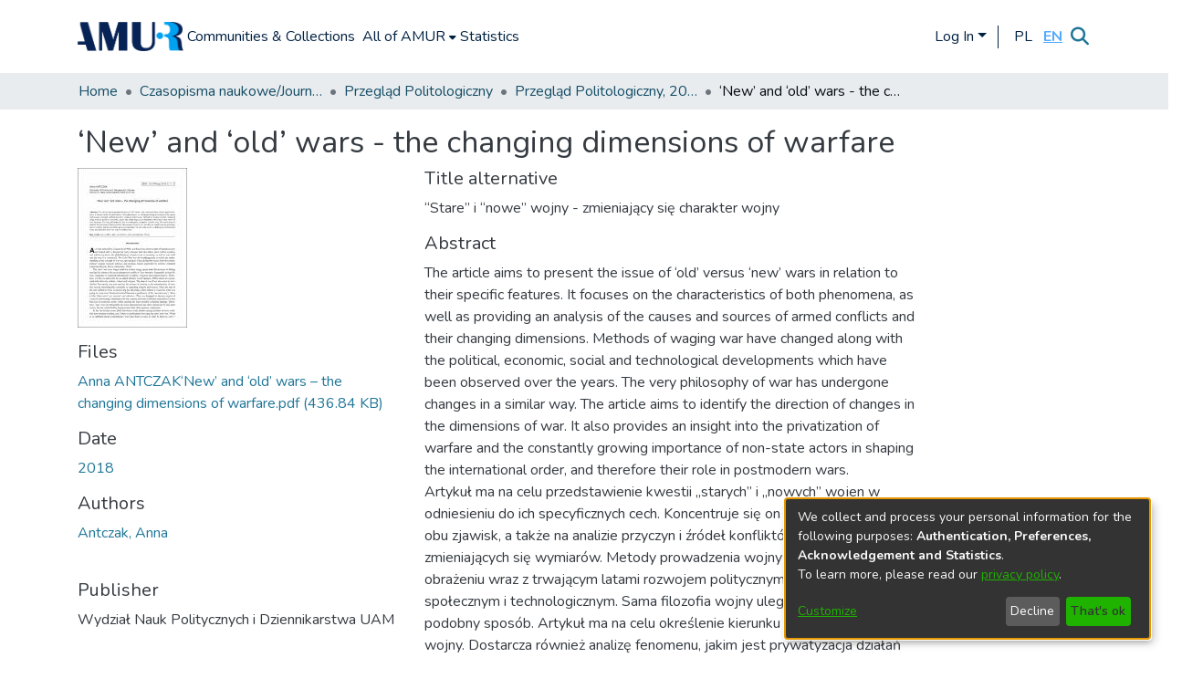

--- FILE ---
content_type: text/html; charset=utf-8
request_url: https://repozytorium.amu.edu.pl/items/04546b77-3386-4028-bcdd-6f7945aefb9b
body_size: 65418
content:
<!DOCTYPE html><html lang="en"><head>
  <meta charset="UTF-8">
  <base href="/">
  <title>‘New’ and ‘old’ wars - the changing dimensions of warfare</title>
  <meta name="viewport" content="width=device-width,minimum-scale=1">
  <meta http-equiv="cache-control" content="no-store">
<link rel="stylesheet" href="styles.e382c7dd35ca1222.css" media="print" onload="this.media='all'"><noscript><link rel="stylesheet" href="styles.e382c7dd35ca1222.css"></noscript><link rel="stylesheet" type="text/css" class="theme-css" href="dspace-theme.css"><link rel="icon" href="assets/dspace/images/favicons/favicon.ico" sizes="any" class="theme-head-tag"><link rel="manifest" href="assets/dspace/images/favicons/manifest.webmanifest" class="theme-head-tag"><meta name="Generator" content="DSpace 7.6.3"><meta name="title" content="‘New’ and ‘old’ wars - the changing dimensions of warfare"><meta name="description" content="The article aims to present the issue of ‘old’ versus ‘new’ wars in relation to their specific features. It focuses on the characteristics of both phenomena, as well as providing an analysis of the causes and sources of armed conflicts and their changing dimensions. Methods of waging war have changed along with the political, economic, social and technological developments which have been observed over the years. The very philosophy of war has undergone changes in a similar way. The article aims to identify the direction of changes in the dimensions of war. It also provides an insight into the privatization of warfare and the constantly growing importance of non-state actors in shaping the international order, and therefore their role in postmodern wars."><meta name="citation_title" content="‘New’ and ‘old’ wars - the changing dimensions of warfare"><meta name="citation_author" content="Antczak, Anna"><meta name="citation_publication_date" content="2018"><meta name="citation_issn" content="1426-8876"><meta name="citation_language" content="eng"><meta name="citation_keywords" content="war; conflict; state; use of force; crisis; privatization of war; wojna; konflikt; państwo; użycie siły; kryzys; prywatyzacja wojny"><meta name="citation_abstract_html_url" content="http://hdl.handle.net/10593/24691"><meta name="citation_publisher" content="Wydział Nauk Politycznych i Dziennikarstwa UAM"><style ng-transition="dspace-angular">#skip-to-main-content[_ngcontent-sc218]{position:absolute;top:-40px;left:0;opacity:0;transition:opacity .3s;z-index:calc(var(--ds-nav-z-index) + 1);border-top-left-radius:0;border-top-right-radius:0;border-bottom-left-radius:0}#skip-to-main-content[_ngcontent-sc218]:focus{opacity:1;top:0}</style><style ng-transition="dspace-angular">.notifications-wrapper{z-index:var(--bs-zindex-popover);text-align:right;overflow-wrap:break-word;word-wrap:break-word;-ms-word-break:break-all;word-break:break-all;word-break:break-word;-webkit-hyphens:auto;hyphens:auto}.notifications-wrapper .notification{display:block}.notifications-wrapper.left{left:0}.notifications-wrapper.top{top:0}.notifications-wrapper.right{right:0}.notifications-wrapper.bottom{bottom:0}.notifications-wrapper.center{left:50%;transform:translate(-50%)}.notifications-wrapper.middle{top:50%;transform:translateY(-50%)}.notifications-wrapper.middle.center{transform:translate(-50%,-50%)}@media screen and (max-width: 576px){.notifications-wrapper{width:auto;left:0;right:0}}
</style><style ng-transition="dspace-angular">.live-region[_ngcontent-sc192]{position:fixed;bottom:0;left:0;right:0;padding-left:60px;height:90px;line-height:18px;color:var(--bs-white);background-color:var(--bs-dark);opacity:.94;z-index:var(--ds-live-region-z-index)}</style><style ng-transition="dspace-angular">[_nghost-sc203]{--ds-header-navbar-border-bottom-style: (--ds-header-navbar-border-bottom-height) var(--ds-header-navbar-border-bottom-color);--ds-expandable-navbar-border-top-style: solid var(--ds-expandable-navbar-border-top-height) var(--ds-expandable-navbar-border-top-color);--ds-expandable-navbar-height: calc(100vh - var(--ds-header-height))}[_nghost-sc203]   div#header-navbar-wrapper[_ngcontent-sc203]{position:relative;border-bottom:var(--ds-header-navbar-border-bottom-style)}[_nghost-sc203]   div#header-navbar-wrapper[_ngcontent-sc203]   div#mobile-navbar-wrapper[_ngcontent-sc203]{width:100%;background-color:var(--ds-expandable-navbar-bg);position:absolute;z-index:var(--ds-nav-z-index);overflow:hidden}[_nghost-sc203]   div#header-navbar-wrapper[_ngcontent-sc203]   div#mobile-navbar-wrapper[_ngcontent-sc203]   nav#collapsible-mobile-navbar[_ngcontent-sc203]{min-height:var(--ds-expandable-navbar-height);height:auto;border-bottom:var(--ds-header-navbar-border-bottom-style)}[_nghost-sc203]     .ds-menu-item, [_nghost-sc203]     .ds-menu-toggler-wrapper{white-space:nowrap;text-decoration:none}[_nghost-sc203]     nav#desktop-navbar #main-site-navigation .ds-menu-item-wrapper, [_nghost-sc203]     nav#desktop-navbar #main-site-navigation .ds-menu-item, [_nghost-sc203]     nav#desktop-navbar #main-site-navigation .ds-menu-toggler-wrapper{display:flex;align-items:center;height:100%}[_nghost-sc203]     nav#desktop-navbar #main-site-navigation .ds-menu-item{padding:var(--ds-navbar-item-vertical-padding) var(--ds-navbar-item-horizontal-padding)}[_nghost-sc203]     nav#desktop-navbar #main-site-navigation .ds-menu-item, [_nghost-sc203]     nav#desktop-navbar #main-site-navigation .ds-menu-toggler-wrapper{color:#002041!important}[_nghost-sc203]     nav#desktop-navbar #main-site-navigation .ds-menu-item:hover, [_nghost-sc203]     nav#desktop-navbar #main-site-navigation .ds-menu-item:focus, [_nghost-sc203]     nav#desktop-navbar #main-site-navigation .ds-menu-toggler-wrapper:hover, [_nghost-sc203]     nav#desktop-navbar #main-site-navigation .ds-menu-toggler-wrapper:focus{color:#428bca!important}[_nghost-sc203]     nav#desktop-navbar #main-site-navigation .dropdown-menu .ds-menu-item{padding:var(--ds-navbar-dropdown-item-vertical-padding) var(--ds-navbar-dropdown-item-horizontal-padding)}[_nghost-sc203]     nav#collapsible-mobile-navbar{border-top:var(--ds-expandable-navbar-border-top-style);padding-top:var(--ds-expandable-navbar-padding-top)}[_nghost-sc203]     nav#collapsible-mobile-navbar #main-site-navigation .ds-menu-item{padding:var(--ds-expandable-navbar-item-vertical-padding) 0}</style><style ng-transition="dspace-angular">[_nghost-sc244]   footer[_ngcontent-sc244]{background-color:#002041;text-align:center;z-index:var(--ds-footer-z-index);border-top:1px #fff;padding:var(--ds-footer-padding)}[_nghost-sc244]   footer[_ngcontent-sc244]   .gray-bar[_ngcontent-sc244]{display:flex;justify-content:center;align-items:center;background-color:var(--ds-breadcrumb-bg);padding-top:10px;padding-bottom:10px}[_nghost-sc244]   footer[_ngcontent-sc244]   p[_ngcontent-sc244]{margin:0}[_nghost-sc244]   footer[_ngcontent-sc244]   div[_ngcontent-sc244] > img[_ngcontent-sc244]{height:var(--ds-footer-logo-height)}[_nghost-sc244]   footer[_ngcontent-sc244]   .display-4[_ngcontent-sc244]{font-size:1.5rem;font-weight:500;color:#fff;padding-top:1px;text-align:right}[_nghost-sc244]   footer[_ngcontent-sc244]   .underline[_ngcontent-sc244]{width:200px;height:2px;background-color:#fff;margin-bottom:10px;margin-top:40px}[_nghost-sc244]   footer[_ngcontent-sc244]   .leadmy[_ngcontent-sc244]{font-size:.9rem;font-weight:200;color:#fff;text-align:right}[_nghost-sc244]   footer[_ngcontent-sc244]   .leadmy2[_ngcontent-sc244]{font-size:.9rem;font-weight:200;color:#fff;text-align:left}[_nghost-sc244]   footer[_ngcontent-sc244]   .changecolor[_ngcontent-sc244]{color:#fff}[_nghost-sc244]   footer[_ngcontent-sc244]   .top-footer[_ngcontent-sc244]{background-color:#002041;padding:var(--ds-footer-padding);margin:calc(var(--ds-footer-padding) * -1);text-align:left}[_nghost-sc244]   footer[_ngcontent-sc244]   .bottom-footer[_ngcontent-sc244]{background-color:#fff;height:100px}[_nghost-sc244]   footer[_ngcontent-sc244]   .bottom-footer[_ngcontent-sc244]   ul[_ngcontent-sc244]   li[_ngcontent-sc244]{display:inline-flex}[_nghost-sc244]   footer[_ngcontent-sc244]   .bottom-footer[_ngcontent-sc244]   ul[_ngcontent-sc244]   li[_ngcontent-sc244]   a[_ngcontent-sc244]{padding:0 calc(var(--bs-spacer) / 2);color:inherit}[_nghost-sc244]   footer[_ngcontent-sc244]   .bottom-footer[_ngcontent-sc244]   ul[_ngcontent-sc244]   li[_ngcontent-sc244]:not(:last-child):after{content:"";border-right:1px var(--bs-secondary) solid}</style><style ng-transition="dspace-angular">[_nghost-sc205]{position:fixed;left:0;top:0;z-index:var(--ds-sidebar-z-index)}[_nghost-sc205]   nav#admin-sidebar[_ngcontent-sc205]{max-width:var(--ds-admin-sidebar-fixed-element-width);display:flex;flex-direction:column;flex-wrap:nowrap}[_nghost-sc205]   nav#admin-sidebar[_ngcontent-sc205]   div#sidebar-top-level-items-container[_ngcontent-sc205]{flex:1 1 auto;overflow-x:hidden;overflow-y:auto}[_nghost-sc205]   nav#admin-sidebar[_ngcontent-sc205]   div#sidebar-top-level-items-container[_ngcontent-sc205]::-webkit-scrollbar{width:var(--ds-dark-scrollbar-width);height:3px}[_nghost-sc205]   nav#admin-sidebar[_ngcontent-sc205]   div#sidebar-top-level-items-container[_ngcontent-sc205]::-webkit-scrollbar-button{background-color:var(--ds-dark-scrollbar-bg)}[_nghost-sc205]   nav#admin-sidebar[_ngcontent-sc205]   div#sidebar-top-level-items-container[_ngcontent-sc205]::-webkit-scrollbar-track{background-color:var(--ds-dark-scrollbar-alt-bg)}[_nghost-sc205]   nav#admin-sidebar[_ngcontent-sc205]   div#sidebar-top-level-items-container[_ngcontent-sc205]::-webkit-scrollbar-track-piece{background-color:var(--ds-dark-scrollbar-bg)}[_nghost-sc205]   nav#admin-sidebar[_ngcontent-sc205]   div#sidebar-top-level-items-container[_ngcontent-sc205]::-webkit-scrollbar-thumb{height:50px;background-color:var(--ds-dark-scrollbar-fg);border-radius:3px}[_nghost-sc205]   nav#admin-sidebar[_ngcontent-sc205]   div#sidebar-top-level-items-container[_ngcontent-sc205]::-webkit-scrollbar-corner{background-color:var(--ds-dark-scrollbar-alt-bg)}[_nghost-sc205]   nav#admin-sidebar[_ngcontent-sc205]   div#sidebar-top-level-items-container[_ngcontent-sc205]::-webkit-resizer{background-color:var(--ds-dark-scrollbar-bg)}[_nghost-sc205]   nav#admin-sidebar[_ngcontent-sc205]   img#admin-sidebar-logo[_ngcontent-sc205]{height:var(--ds-admin-sidebar-logo-height)}[_nghost-sc205]   nav#admin-sidebar[_ngcontent-sc205]     .sidebar-full-width-container{width:100%;padding-left:0;padding-right:0;margin-left:0;margin-right:0}[_nghost-sc205]   nav#admin-sidebar[_ngcontent-sc205]     .sidebar-item{padding-top:var(--ds-admin-sidebar-item-padding);padding-bottom:var(--ds-admin-sidebar-item-padding)}[_nghost-sc205]   nav#admin-sidebar[_ngcontent-sc205]     .sidebar-section-wrapper{display:flex;flex-direction:row;flex-wrap:nowrap;align-items:stretch}[_nghost-sc205]   nav#admin-sidebar[_ngcontent-sc205]     .sidebar-section-wrapper>.sidebar-fixed-element-wrapper{min-width:var(--ds-admin-sidebar-fixed-element-width);flex:1 1 auto;display:flex;flex-direction:row;justify-content:center;align-items:center}[_nghost-sc205]   nav#admin-sidebar[_ngcontent-sc205]     .sidebar-section-wrapper>.sidebar-collapsible-element-outer-wrapper{display:flex;flex-wrap:wrap;justify-content:flex-end;max-width:calc(100% - var(--ds-admin-sidebar-fixed-element-width));padding-left:var(--ds-dark-scrollbar-width);overflow-x:hidden}[_nghost-sc205]   nav#admin-sidebar[_ngcontent-sc205]     .sidebar-section-wrapper>.sidebar-collapsible-element-outer-wrapper>.sidebar-collapsible-element-inner-wrapper{min-width:calc(var(--ds-admin-sidebar-collapsible-element-width) - var(--ds-dark-scrollbar-width));height:100%;padding-right:var(--ds-admin-sidebar-item-padding)}[_nghost-sc205]   nav#admin-sidebar[_ngcontent-sc205]{background-color:var(--ds-admin-sidebar-bg)}[_nghost-sc205]   nav#admin-sidebar[_ngcontent-sc205]    {color:#fff}[_nghost-sc205]   nav#admin-sidebar[_ngcontent-sc205]     a{color:var(--ds-admin-sidebar-link-color);text-decoration:none}[_nghost-sc205]   nav#admin-sidebar[_ngcontent-sc205]     a:hover, [_nghost-sc205]   nav#admin-sidebar[_ngcontent-sc205]     a:focus{color:var(--ds-admin-sidebar-link-hover-color)}[_nghost-sc205]   nav#admin-sidebar[_ngcontent-sc205]   div#sidebar-header-container[_ngcontent-sc205]{background-color:var(--ds-admin-sidebar-header-bg)}[_nghost-sc205]   nav#admin-sidebar[_ngcontent-sc205]   div#sidebar-header-container[_ngcontent-sc205]   .sidebar-fixed-element-wrapper[_ngcontent-sc205]{background-color:var(--ds-admin-sidebar-header-bg)}</style><style ng-transition="dspace-angular">@media (max-width: 991.98px){.container[_ngcontent-sc250]{width:100%;max-width:none}}</style><style ng-transition="dspace-angular">@charset "UTF-8";.nav-breadcrumb[_ngcontent-sc212]{background-color:var(--ds-breadcrumb-bg)}.breadcrumb[_ngcontent-sc212]{border-radius:0;padding-bottom:calc(var(--ds-content-spacing) / 2);padding-top:calc(var(--ds-content-spacing) / 2);background-color:var(--ds-breadcrumb-bg)}li.breadcrumb-item[_ngcontent-sc212]{display:flex}.breadcrumb-item-limiter[_ngcontent-sc212]{display:inline-block;max-width:var(--ds-breadcrumb-max-length)}.breadcrumb-item-limiter[_ngcontent-sc212] > *[_ngcontent-sc212]{max-width:100%;display:block}li.breadcrumb-item[_ngcontent-sc212]   a[_ngcontent-sc212]{color:var(--ds-breadcrumb-link-color)}li.breadcrumb-item.active[_ngcontent-sc212]{color:var(--ds-breadcrumb-link-active-color)}.breadcrumb-item[_ngcontent-sc212] + .breadcrumb-item[_ngcontent-sc212]:before{content:"\2022"!important}.breadcrumb-item[_ngcontent-sc212] + .breadcrumb-item[_ngcontent-sc212]:before{display:block}</style><style ng-transition="dspace-angular">[_nghost-sc248]{display:none}</style><style ng-transition="dspace-angular">.left-column[_ngcontent-sc246]{float:left;text-align:left}.right-column[_ngcontent-sc246]{float:right;text-align:right}</style><style ng-transition="dspace-angular">[_nghost-sc40]{width:100%}</style><style ng-transition="dspace-angular">[_nghost-sc162]   .simple-view-element[_ngcontent-sc162]{margin-bottom:15px}[_nghost-sc162]   .simple-view-element-header[_ngcontent-sc162]{font-size:1.25rem}</style><style ng-transition="dspace-angular">[_nghost-sc200]   #main-site-header[_ngcontent-sc200]{min-height:var(--ds-header-height);background-color:var(--ds-header-bg)}@media (min-width: 768px){[_nghost-sc200]   #main-site-header[_ngcontent-sc200]{height:var(--ds-header-height)}}[_nghost-sc200]   #main-site-header-container[_ngcontent-sc200]{min-height:var(--ds-header-height)}[_nghost-sc200]   img#header-logo[_ngcontent-sc200]{height:var(--ds-header-logo-height)}[_nghost-sc200]   button#navbar-toggler[_ngcontent-sc200]{color:var(--ds-header-icon-color)}[_nghost-sc200]   button#navbar-toggler[_ngcontent-sc200]:hover, [_nghost-sc200]   button#navbar-toggler[_ngcontent-sc200]:focus{color:#428bca}[_nghost-sc200]   .separator[_ngcontent-sc200]{height:25px;width:1px;background-color:#002041;margin-left:10px;margin-right:10px;margin-top:1px}</style><style ng-transition="dspace-angular">.ds-context-help-toggle[_ngcontent-sc197]{color:var(--ds-header-icon-color);background-color:var(--ds-header-bg)}.ds-context-help-toggle[_ngcontent-sc197]:hover, .ds-context-help-toggle[_ngcontent-sc197]:focus{color:var(--ds-header-icon-color-hover)}</style><style ng-transition="dspace-angular">.limit-width[_ngcontent-sc75]{max-width:var(--ds-thumbnail-max-width)}img[_ngcontent-sc75]{max-width:100%}.outer[_ngcontent-sc75]{position:relative}.outer[_ngcontent-sc75]:before{display:block;content:"";width:100%;padding-top:141.4285714286%}.outer[_ngcontent-sc75] > .inner[_ngcontent-sc75]{position:absolute;inset:0}.outer[_ngcontent-sc75] > .inner[_ngcontent-sc75] > .thumbnail-placeholder[_ngcontent-sc75]{background:var(--ds-thumbnail-placeholder-background);border:var(--ds-thumbnail-placeholder-border);color:var(--ds-thumbnail-placeholder-color);font-weight:700}.outer[_ngcontent-sc75] > .inner[_ngcontent-sc75] > .centered[_ngcontent-sc75]{width:100%;height:100%;display:flex;justify-content:center;align-items:center;text-align:center}</style><style ng-transition="dspace-angular">[_nghost-sc196]   .logo-text[_ngcontent-sc196]{font-size:24px;font-weight:700;color:#002041}[_nghost-sc196]   .separator[_ngcontent-sc196]{height:25px;width:2px;background-color:#002041;margin-left:10px;margin-right:10px;margin-top:1px}[_nghost-sc196]   nav.navbar[_ngcontent-sc196]{border-bottom:1px solid #002041;color:#002041;margin-left:auto;background-color:#fff;font-weight:600}</style><style ng-transition="dspace-angular">.loader[_ngcontent-sc74]{margin:0 25px}span[_ngcontent-sc74]{display:block;margin:0 auto}span[class*=l-][_ngcontent-sc74]{height:4px;width:4px;background:#000;display:inline-block;margin:12px 2px;border-radius:100%;-webkit-border-radius:100%;-moz-border-radius:100%;-webkit-animation:_ngcontent-sc74_loader 2s infinite;-webkit-animation-timing-function:cubic-bezier(.03,.615,.995,.415);-webkit-animation-fill-mode:both;-moz-animation:loader 2s infinite;-moz-animation-timing-function:cubic-bezier(.03,.615,.995,.415);-moz-animation-fill-mode:both;-ms-animation:loader 2s infinite;-ms-animation-timing-function:cubic-bezier(.03,.615,.995,.415);-ms-animation-fill-mode:both;animation:_ngcontent-sc74_loader 2s infinite;animation-timing-function:cubic-bezier(.03,.615,.995,.415);animation-fill-mode:both}span.l-1[_ngcontent-sc74]{animation-delay:1s;-ms-animation-delay:1s;-moz-animation-delay:1s}span.l-2[_ngcontent-sc74]{animation-delay:.9s;-ms-animation-delay:.9s;-moz-animation-delay:.9s}span.l-3[_ngcontent-sc74]{animation-delay:.8s;-ms-animation-delay:.8s;-moz-animation-delay:.8s}span.l-4[_ngcontent-sc74]{animation-delay:.7s;-ms-animation-delay:.7s;-moz-animation-delay:.7s}span.l-5[_ngcontent-sc74]{animation-delay:.6s;-ms-animation-delay:.6s;-moz-animation-delay:.6s}span.l-6[_ngcontent-sc74]{animation-delay:.5s;-ms-animation-delay:.5s;-moz-animation-delay:.5s}span.l-7[_ngcontent-sc74]{animation-delay:.4s;-ms-animation-delay:.4s;-moz-animation-delay:.4s}span.l-8[_ngcontent-sc74]{animation-delay:.3s;-ms-animation-delay:.3s;-moz-animation-delay:.3s}span.l-9[_ngcontent-sc74]{animation-delay:.2s;-ms-animation-delay:.2s;-moz-animation-delay:.2s}span.l-9[_ngcontent-sc74]{animation-delay:.1s;-ms-animation-delay:.1s;-moz-animation-delay:.1s}span.l-10[_ngcontent-sc74]{animation-delay:0s;-ms-animation-delay:0s;-moz-animation-delay:0s}@keyframes _ngcontent-sc74_loader{0%{transform:translate(-30px);opacity:0}25%{opacity:1}50%{transform:translate(30px);opacity:0}to{opacity:0}}.spinner[_ngcontent-sc74]{color:var(--bs-gray-600)}</style><style ng-transition="dspace-angular">#loginDropdownMenu[_ngcontent-sc83], #logoutDropdownMenu[_ngcontent-sc83]{min-width:330px;z-index:1002}#loginDropdownMenu[_ngcontent-sc83]{min-height:75px}.dropdown-item.active[_ngcontent-sc83], .dropdown-item[_ngcontent-sc83]:active, .dropdown-item[_ngcontent-sc83]:hover, .dropdown-item[_ngcontent-sc83]:focus{background-color:#0000!important}.loginLink[_ngcontent-sc83], .dropdownLogin[_ngcontent-sc83], .logoutLink[_ngcontent-sc83], .dropdownLogout[_ngcontent-sc83]{color:#002041}.loginLink[_ngcontent-sc83]:hover, .loginLink[_ngcontent-sc83]:focus, .dropdownLogin[_ngcontent-sc83]:hover, .dropdownLogin[_ngcontent-sc83]:focus, .logoutLink[_ngcontent-sc83]:hover, .logoutLink[_ngcontent-sc83]:focus, .dropdownLogout[_ngcontent-sc83]:hover, .dropdownLogout[_ngcontent-sc83]:focus{color:#428bca}.dropdownLogin[_ngcontent-sc83]:not(.focus-visible).active, .dropdownLogin[_ngcontent-sc83]:not(.focus-visible):active, .dropdownLogin[_ngcontent-sc83]:not(.focus-visible).active:focus, .dropdownLogin[_ngcontent-sc83]:not(.focus-visible):active:focus, .dropdownLogout[_ngcontent-sc83]:not(.focus-visible).active, .dropdownLogout[_ngcontent-sc83]:not(.focus-visible):active, .dropdownLogout[_ngcontent-sc83]:not(.focus-visible).active:focus, .dropdownLogout[_ngcontent-sc83]:not(.focus-visible):active:focus{box-shadow:unset}.dropdownLogin[_ngcontent-sc83]:not(:focus-visible).active, .dropdownLogin[_ngcontent-sc83]:not(:focus-visible):active, .dropdownLogin[_ngcontent-sc83]:not(:focus-visible).active:focus, .dropdownLogin[_ngcontent-sc83]:not(:focus-visible):active:focus, .dropdownLogout[_ngcontent-sc83]:not(:focus-visible).active, .dropdownLogout[_ngcontent-sc83]:not(:focus-visible):active, .dropdownLogout[_ngcontent-sc83]:not(:focus-visible).active:focus, .dropdownLogout[_ngcontent-sc83]:not(:focus-visible):active:focus{box-shadow:unset}</style><style ng-transition="dspace-angular">.dropdown-toggle[_ngcontent-sc99]:after{display:none}.dropdown-toggle[_ngcontent-sc99]{color:var(--ds-header-icon-color)}.dropdown-toggle[_ngcontent-sc99]:hover, .dropdown-toggle[_ngcontent-sc99]:focus{color:var(--ds-header-icon-color-hover)}.dropdown-item[_ngcontent-sc99]{cursor:pointer}.language-selector[_ngcontent-sc99]{display:flex}.language-text[_ngcontent-sc99]{display:flex;justify-content:center;align-items:center;width:25px;color:#002041}.language-text.active[_ngcontent-sc99]{color:#52abff;font-weight:700;text-decoration:underline}.language-text[_ngcontent-sc99]:hover{color:#52abff}</style><style ng-transition="dspace-angular">input[type=text][_ngcontent-sc153]{background-color:#fff!important}input[type=text][_ngcontent-sc153]{margin-top:calc(-.5 * var(--bs-font-size-base));border-color:var(--ds-header-icon-color)}input[type=text].collapsed[_ngcontent-sc153]{opacity:0}.submit-icon[_ngcontent-sc153]{border:0!important}.submit-icon[_ngcontent-sc153]{cursor:pointer;position:sticky;top:0;color:var(--ds-header-icon-color)}.submit-icon[_ngcontent-sc153]:hover, .submit-icon[_ngcontent-sc153]:focus{color:var(--ds-header-icon-color-hover)}@media screen and (max-width: 768px){.query[_ngcontent-sc153]:focus{max-width:250px!important;width:40vw!important}}</style><style ng-transition="dspace-angular">[_nghost-sc50]   .ds-menu-item[_ngcontent-sc50]{display:inline-block}</style><style ng-transition="dspace-angular">[_nghost-sc47]   .ds-menu-item-wrapper[_ngcontent-sc47]{position:relative}[_nghost-sc47]   .dropdown-menu[_ngcontent-sc47]{overflow:hidden}@media (max-width: 767.98px){[_nghost-sc47]   .dropdown-menu[_ngcontent-sc47]{border:0;background-color:var(--ds-expandable-navbar-bg)}}@media (min-width: 768px){[_nghost-sc47]   .dropdown-menu[_ngcontent-sc47]{border-top-left-radius:0;border-top-right-radius:0;background-color:var(--ds-navbar-dropdown-bg)}}[_nghost-sc47]   .toggle-menu-icon[_ngcontent-sc47], [_nghost-sc47]   .toggle-menu-icon[_ngcontent-sc47]:hover{text-decoration:none}</style><style ng-transition="dspace-angular">.login-container[_ngcontent-sc139]{max-width:350px}a[_ngcontent-sc139]{white-space:normal;padding:.25rem .75rem}</style><style ng-transition="dspace-angular">[_nghost-sc51]   .ds-menu-item[_ngcontent-sc51]{display:inline-block}</style><style ng-transition="dspace-angular">[_nghost-sc137]     .card{margin-bottom:var(--ds-submission-sections-margin-bottom);overflow:unset}.section-focus[_ngcontent-sc137]{border-radius:var(--bs-border-radius);box-shadow:var(--bs-btn-focus-box-shadow)}[_nghost-sc137]     .card:first-of-type{border-bottom:var(--bs-card-border-width) solid var(--bs-card-border-color)!important;border-bottom-left-radius:var(--bs-card-border-radius)!important;border-bottom-right-radius:var(--bs-card-border-radius)!important}[_nghost-sc137]     .card-header button{box-shadow:none!important}[_nghost-sc137]     .card-header button{width:100%}</style><style ng-transition="dspace-angular">.form-login[_ngcontent-sc138]   .form-control[_ngcontent-sc138]:focus{z-index:2}.form-login[_ngcontent-sc138]   input[type=email][_ngcontent-sc138]{margin-bottom:-1px;border-bottom-right-radius:0;border-bottom-left-radius:0}.form-login[_ngcontent-sc138]   input[type=password][_ngcontent-sc138]{border-top-left-radius:0;border-top-right-radius:0}.dropdown-item[_ngcontent-sc138]{white-space:normal;padding:.25rem .75rem}</style><link href="https://repozytorium.amu.edu.pl/bitstreams/70a7c558-d536-452d-8b25-d87fdb8f91be/download" rel="item" type="application/pdf"><link href="https://repozytorium.amu.edu.pl/signposting/describedby/04546b77-3386-4028-bcdd-6f7945aefb9b" rel="describedby" type="application/vnd.datacite.datacite+xml"><link href="http://hdl.handle.net/10593/24691" rel="cite-as"><link href="https://repozytorium.amu.edu.pl/signposting/linksets/04546b77-3386-4028-bcdd-6f7945aefb9b" rel="linkset" type="application/linkset"><link href="https://repozytorium.amu.edu.pl/signposting/linksets/04546b77-3386-4028-bcdd-6f7945aefb9b/json" rel="linkset" type="application/linkset+json"><link href="https://schema.org/AboutPage" rel="type"><link href="https://schema.org/CreativeWork" rel="type"><meta name="citation_pdf_url" content="https://repozytorium.amu.edu.pl/bitstreams/70a7c558-d536-452d-8b25-d87fdb8f91be/download"></head>

<body>
  <ds-app _nghost-sc27="" ng-version="15.2.10" ng-server-context="ssr"><ds-themed-root _ngcontent-sc27="" data-used-theme="base"><ds-root _nghost-sc218="" class="ng-tns-c218-0 ng-star-inserted"><button _ngcontent-sc218="" id="skip-to-main-content" class="sr-only ng-tns-c218-0"> Skip to main content
</button><div _ngcontent-sc218="" class="outer-wrapper ng-tns-c218-0 ng-trigger ng-trigger-slideSidebarPadding" style="padding-left:0;"><ds-themed-admin-sidebar _ngcontent-sc218="" class="ng-tns-c218-0" data-used-theme="base"><ds-admin-sidebar _nghost-sc205="" class="ng-tns-c205-2 ng-star-inserted" style=""><!----></ds-admin-sidebar><!----></ds-themed-admin-sidebar><div _ngcontent-sc218="" class="inner-wrapper ng-tns-c218-0"><ds-system-wide-alert-banner _ngcontent-sc218="" class="ng-tns-c218-0" _nghost-sc214=""><!----></ds-system-wide-alert-banner><ds-themed-header-navbar-wrapper _ngcontent-sc218="" class="ng-tns-c218-0" data-used-theme="dspace"><ds-header-navbar-wrapper _nghost-sc203="" class="ng-tns-c203-1 ng-star-inserted" style=""><div _ngcontent-sc203="" id="header-navbar-wrapper" class="ng-tns-c203-1"><ds-themed-header _ngcontent-sc203="" class="ng-tns-c203-1" data-used-theme="dspace"><ds-header _nghost-sc200="" class="ng-star-inserted"><header _ngcontent-sc200="" id="main-site-header"><div _ngcontent-sc200="" id="main-site-header-container" class="container h-100 d-flex flex-row flex-wrap align-items-center justify-content-between gapy-2"><div _ngcontent-sc200="" id="header-left" class="h-100 flex-fill d-flex flex-row flex-nowrap justify-content-start align-items-center gapx-3" role="presentation"><a _ngcontent-sc200="" routerlink="/home" class="d-block my-2 my-md-0" aria-label="Home" href="/home"><img _ngcontent-sc200="" id="header-logo" src="assets/images/LOGOAMURDeepblue.png" alt="Repository logo"></a><nav _ngcontent-sc200="" id="desktop-navbar" class="navbar navbar-expand p-0 align-items-stretch align-self-stretch ng-star-inserted" aria-label="Main navigation bar"><ds-themed-navbar _ngcontent-sc200="" data-used-theme="dspace"><ds-navbar _nghost-sc196="" class="ng-tns-c196-4 ng-star-inserted" style=""><!----><div _ngcontent-sc196="" role="menubar" id="main-site-navigation" class="navbar-nav h-100 align-items-md-stretch gapx-3 ng-tns-c196-4 navbar-nav-desktop"><ds-navbar-section _nghost-sc46="" class="ng-star-inserted"><div _ngcontent-sc46="" class="ds-menu-item-wrapper text-md-center" id="navbar-section-browse_global_communities_and_collections"><ds-link-menu-item _nghost-sc50="" class="ng-star-inserted"><a _ngcontent-sc50="" role="menuitem" href="/community-list" class="ds-menu-item" data-test="link-menu-item.menu.section.browse_global_communities_and_collections">Communities &amp; Collections</a></ds-link-menu-item><!----></div></ds-navbar-section><!----><!----><ds-themed-expandable-navbar-section class="ng-star-inserted" data-used-theme="base"><ds-expandable-navbar-section _nghost-sc47="" class="ng-tns-c47-7 ng-star-inserted"><div _ngcontent-sc47="" data-test="navbar-section-wrapper" class="ds-menu-item-wrapper text-md-center ng-tns-c47-7" id="expandable-navbar-section-browse_global"><a _ngcontent-sc47="" href="javascript:void(0);" routerlinkactive="active" role="menuitem" aria-haspopup="menu" data-test="navbar-section-toggler" class="d-flex flex-row flex-nowrap align-items-center gapx-1 ds-menu-toggler-wrapper ng-tns-c47-7" aria-expanded="false" aria-controls="expandable-navbar-section-browse_global-dropdown"><span _ngcontent-sc47="" class="flex-fill ng-tns-c47-7"><ds-text-menu-item _nghost-sc51="" class="ng-star-inserted"><span _ngcontent-sc51="" class="ds-menu-item">All of AMUR</span></ds-text-menu-item><!----></span><i _ngcontent-sc47="" aria-hidden="true" class="fas fa-caret-down fa-xs toggle-menu-icon ng-tns-c47-7"></i></a><!----></div></ds-expandable-navbar-section><!----></ds-themed-expandable-navbar-section><!----><!----><ds-navbar-section _nghost-sc46="" class="ng-star-inserted"><div _ngcontent-sc46="" class="ds-menu-item-wrapper text-md-center" id="navbar-section-statistics_item_04546b77-3386-4028-bcdd-6f7945aefb9b"><ds-link-menu-item _nghost-sc50="" class="ng-star-inserted"><a _ngcontent-sc50="" role="menuitem" href="/statistics/items/04546b77-3386-4028-bcdd-6f7945aefb9b" class="ds-menu-item" data-test="link-menu-item.menu.section.statistics">Statistics</a></ds-link-menu-item><!----></div></ds-navbar-section><!----><!----><!----></div></ds-navbar><!----></ds-themed-navbar></nav><!----></div><div _ngcontent-sc200="" id="header-right" class="h-100 d-flex flex-row flex-nowrap justify-content-end align-items-center gapx-1 ml-auto"><div _ngcontent-sc200="" role="menubar" class="h-100 d-flex flex-row flex-nowrap align-items-center gapx-1"><ds-context-help-toggle _ngcontent-sc200="" _nghost-sc197="" class="d-none"><!----></ds-context-help-toggle><ds-themed-auth-nav-menu _ngcontent-sc200="" data-used-theme="base"><ds-auth-nav-menu _nghost-sc83="" class="ng-tns-c83-5 ng-star-inserted" style=""><div _ngcontent-sc83="" data-test="auth-nav" class="navbar-nav mr-auto ng-tns-c83-5 ng-star-inserted"><div _ngcontent-sc83="" class="nav-item ng-tns-c83-5 ng-star-inserted"><div _ngcontent-sc83="" ngbdropdown="" display="dynamic" placement="bottom-right" class="d-inline-block ng-tns-c83-5 ng-trigger ng-trigger-fadeInOut dropdown" style=""><a _ngcontent-sc83="" href="javascript:void(0);" role="menuitem" aria-haspopup="menu" aria-controls="loginDropdownMenu" ngbdropdowntoggle="" class="dropdown-toggle dropdownLogin px-0.5 ng-tns-c83-5" aria-label="Log In" aria-expanded="false">Log In</a><div _ngcontent-sc83="" id="loginDropdownMenu" ngbdropdownmenu="" role="menu" class="ng-tns-c83-5 dropdown-menu" aria-label="Log In" x-placement="bottom-right"><ds-themed-log-in _ngcontent-sc83="" class="ng-tns-c83-5" data-used-theme="base"><ds-log-in _nghost-sc139="" class="ng-star-inserted"><!----><div _ngcontent-sc139="" class="px-4 py-3 mx-auto login-container ng-star-inserted"><ds-log-in-container _ngcontent-sc139="" _nghost-sc137="" class="ng-star-inserted"><ds-log-in-password _nghost-sc138="" class="ng-tns-c138-8 ng-star-inserted"><form _ngcontent-sc138="" novalidate="" class="form-login ng-tns-c138-8 ng-untouched ng-pristine ng-invalid"><input _ngcontent-sc138="" autocomplete="username" autofocus="" formcontrolname="email" required="" type="email" class="form-control form-control-lg position-relative ng-tns-c138-8 ng-untouched ng-pristine ng-invalid" placeholder="Email address" aria-label="Email address" value=""><input _ngcontent-sc138="" autocomplete="current-password" formcontrolname="password" required="" type="password" class="form-control form-control-lg position-relative mb-3 ng-tns-c138-8 ng-untouched ng-pristine ng-invalid" placeholder="Password" aria-label="Password" value=""><!----><!----><button _ngcontent-sc138="" type="submit" class="btn btn-lg btn-primary btn-block mt-3 ng-tns-c138-8 disabled" aria-disabled="true"><i _ngcontent-sc138="" class="fas fa-sign-in-alt ng-tns-c138-8"></i> Log in</button></form><div _ngcontent-sc138="" class="mt-2 ng-tns-c138-8"><a _ngcontent-sc138="" role="menuitem" class="dropdown-item ng-tns-c138-8 ng-star-inserted" href="/register"> New user? Click here to register. </a><!----><a _ngcontent-sc138="" role="menuitem" class="dropdown-item ng-tns-c138-8" href="/forgot"> Have you forgotten your password? </a></div></ds-log-in-password><!----></ds-log-in-container><!----><!----><!----></div><!----></ds-log-in><!----></ds-themed-log-in></div></div></div><!----><!----></div><!----><!----></ds-auth-nav-menu><!----></ds-themed-auth-nav-menu><div _ngcontent-sc200="" class="separator"></div><ds-themed-lang-switch _ngcontent-sc200="" data-used-theme="base"><ds-lang-switch _nghost-sc99="" class="ng-star-inserted" style=""><div _ngcontent-sc99="" class="language-selector ng-star-inserted"><a _ngcontent-sc99="" href="javascript:void(0);" role="button" class="px-1"><div _ngcontent-sc99="" class="language-text">PL</div></a><a _ngcontent-sc99="" href="javascript:void(0);" role="button" class="px-1"><div _ngcontent-sc99="" class="language-text active">EN</div></a></div><!----></ds-lang-switch><!----></ds-themed-lang-switch><ds-themed-search-navbar _ngcontent-sc200="" data-used-theme="base"><ds-search-navbar _nghost-sc153="" class="ng-tns-c153-6 ng-star-inserted" style=""><div _ngcontent-sc153="" class="ng-tns-c153-6" title="Search"><div _ngcontent-sc153="" class="d-inline-block position-relative ng-tns-c153-6"><form _ngcontent-sc153="" novalidate="" autocomplete="on" class="d-flex ng-tns-c153-6 ng-untouched ng-pristine ng-valid"><input _ngcontent-sc153="" name="query" formcontrolname="query" type="text" class="bg-transparent position-absolute form-control dropdown-menu-right pl-1 pr-4 ng-tns-c153-6 display ng-trigger ng-trigger-toggleAnimation ng-untouched ng-pristine ng-valid" placeholder="" tabindex="-1" aria-label="Search" value="" style="width:0;opacity:0;"><button _ngcontent-sc153="" type="button" class="submit-icon btn btn-link btn-link-inline ng-tns-c153-6" aria-label="Submit search"><em _ngcontent-sc153="" class="fas fa-search fa-lg fa-fw ng-tns-c153-6"></em></button></form></div></div></ds-search-navbar><!----></ds-themed-search-navbar><ds-impersonate-navbar _ngcontent-sc200="" class="d-none"><!----></ds-impersonate-navbar></div><!----></div></div></header></ds-header><!----></ds-themed-header><!----></div></ds-header-navbar-wrapper><!----></ds-themed-header-navbar-wrapper><ds-themed-breadcrumbs _ngcontent-sc218="" class="ng-tns-c218-0" data-used-theme="base"><ds-breadcrumbs _nghost-sc212="" class="ng-star-inserted" style=""><nav _ngcontent-sc212="" aria-label="breadcrumb" class="nav-breadcrumb ng-star-inserted" style=""><ol _ngcontent-sc212="" class="container breadcrumb my-0"><li _ngcontent-sc212="" class="breadcrumb-item ng-star-inserted"><div _ngcontent-sc212="" class="breadcrumb-item-limiter"><a _ngcontent-sc212="" placement="bottom" class="text-truncate" href="/">Home</a><!----></div></li><!----><li _ngcontent-sc212="" class="breadcrumb-item ng-star-inserted"><div _ngcontent-sc212="" class="breadcrumb-item-limiter"><a _ngcontent-sc212="" placement="bottom" class="text-truncate" href="/communities/3afa4049-eb1a-4b9b-aff7-d680707f6a06">Czasopisma naukowe/Journals</a><!----></div></li><!----><!----><li _ngcontent-sc212="" class="breadcrumb-item ng-star-inserted"><div _ngcontent-sc212="" class="breadcrumb-item-limiter"><a _ngcontent-sc212="" placement="bottom" class="text-truncate" href="/communities/23dc3320-3147-4cb5-85cb-c4e0e969b61b">Przegląd Politologiczny</a><!----></div></li><!----><!----><li _ngcontent-sc212="" class="breadcrumb-item ng-star-inserted"><div _ngcontent-sc212="" class="breadcrumb-item-limiter"><a _ngcontent-sc212="" placement="bottom" class="text-truncate" href="/collections/9fe86a92-da36-416b-90f7-7b820a8a131e">Przegląd Politologiczny, 2018, nr 3</a><!----></div></li><!----><!----><li _ngcontent-sc212="" aria-current="page" class="breadcrumb-item active ng-star-inserted"><div _ngcontent-sc212="" class="breadcrumb-item-limiter"><div _ngcontent-sc212="" class="text-truncate">‘New’ and ‘old’ wars - the changing dimensions of warfare</div></div></li><!----><!----><!----></ol></nav><!----><!----><!----><!----><!----></ds-breadcrumbs><!----></ds-themed-breadcrumbs><main _ngcontent-sc218="" id="main-content" class="my-cs ng-tns-c218-0"><!----><div _ngcontent-sc218="" class="ng-tns-c218-0"><router-outlet _ngcontent-sc218="" class="ng-tns-c218-0"></router-outlet><ds-themed-item-page class="ng-star-inserted" style="" data-used-theme="base"><ds-item-page _nghost-sc250="" class="ng-tns-c250-3 ng-star-inserted" style=""><div _ngcontent-sc250="" class="container ng-tns-c250-3 ng-star-inserted"><div _ngcontent-sc250="" class="item-page ng-tns-c250-3 ng-trigger ng-trigger-fadeInOut ng-star-inserted" style=""><div _ngcontent-sc250="" class="ng-tns-c250-3 ng-star-inserted" style=""><ds-themed-item-alerts _ngcontent-sc250="" class="ng-tns-c250-3" data-used-theme="base"><ds-item-alerts _nghost-sc449="" class="ng-star-inserted"><div _ngcontent-sc449=""><!----><!----></div></ds-item-alerts><!----></ds-themed-item-alerts><ds-item-versions-notice _ngcontent-sc250="" class="ng-tns-c250-3"><!----></ds-item-versions-notice><ds-view-tracker _ngcontent-sc250="" class="ng-tns-c250-3" _nghost-sc248="">&nbsp;
</ds-view-tracker><ds-listable-object-component-loader _ngcontent-sc250="" _nghost-sc40="" class="ng-tns-c250-3 ng-star-inserted"><ds-untyped-item _nghost-sc435="" class="ng-star-inserted"><!----><!----><div _ngcontent-sc435="" class="d-flex flex-row"><ds-themed-item-page-title-field _ngcontent-sc435="" class="mr-auto" data-used-theme="base"><ds-item-page-title-field class="ng-star-inserted"><h1 class="item-page-title-field"><!----><span class="dont-break-out">‘New’ and ‘old’ wars - the changing dimensions of warfare</span></h1></ds-item-page-title-field><!----></ds-themed-item-page-title-field><ds-dso-edit-menu _ngcontent-sc435="" _nghost-sc95=""><div _ngcontent-sc95="" class="dso-edit-menu d-flex"><!----></div></ds-dso-edit-menu></div><div _ngcontent-sc435="" class="row"><div _ngcontent-sc435="" class="col-xs-12 col-md-4"><ds-metadata-field-wrapper _ngcontent-sc435="" _nghost-sc162="" class="ng-star-inserted"><div _ngcontent-sc162="" class="simple-view-element"><!----><div _ngcontent-sc162="" class="simple-view-element-body"><ds-themed-thumbnail _ngcontent-sc435="" data-used-theme="base"><ds-thumbnail _nghost-sc75="" class="ng-star-inserted"><div _ngcontent-sc75="" class="thumbnail limit-width"><div _ngcontent-sc75="" class="thumbnail-content outer ng-star-inserted"><div _ngcontent-sc75="" class="inner"><div _ngcontent-sc75="" class="centered"><ds-themed-loading _ngcontent-sc75="" data-used-theme="base"><ds-loading _nghost-sc74="" class="ng-star-inserted" style=""><!----><div _ngcontent-sc74="" role="status" aria-live="polite" class="spinner spinner-border ng-star-inserted"><span _ngcontent-sc74="" class="sr-only">Loading...</span></div><!----></ds-loading><!----></ds-themed-loading></div></div></div><!----><img _ngcontent-sc75="" class="thumbnail-content img-fluid d-none ng-star-inserted" src="" alt="Thumbnail Image"><!----><!----></div></ds-thumbnail><!----></ds-themed-thumbnail></div></div></ds-metadata-field-wrapper><!----><!----><!----><ds-themed-item-page-file-section _ngcontent-sc435="" data-used-theme="base"><ds-item-page-file-section class="ng-star-inserted"><ds-metadata-field-wrapper _nghost-sc162="" class="ng-star-inserted"><div _ngcontent-sc162="" class="simple-view-element"><h2 _ngcontent-sc162="" class="simple-view-element-header ng-star-inserted">Files</h2><!----><div _ngcontent-sc162="" class="simple-view-element-body"><div class="file-section"><ds-themed-file-download-link class="ng-star-inserted" data-used-theme="base"><ds-file-download-link _nghost-sc142="" class="ng-star-inserted"><a _ngcontent-sc142="" class="dont-break-out" aria-label="Download Anna ANTCZAK‘New’ and ‘old’ wars – the changing dimensions of warfare.pdf" target="_self" href="/bitstreams/70a7c558-d536-452d-8b25-d87fdb8f91be/download"><!----><span class="ng-star-inserted">Anna ANTCZAK‘New’ and ‘old’ wars – the changing dimensions of warfare.pdf</span><span class="ng-star-inserted"> (436.84 KB)</span><!----><!----></a><!----></ds-file-download-link><!----></ds-themed-file-download-link><!----><!----><!----><!----></div></div></div></ds-metadata-field-wrapper><!----><!----><!----></ds-item-page-file-section><!----></ds-themed-item-page-file-section><ds-item-page-date-field _ngcontent-sc435=""><div class="item-page-field"><ds-metadata-values _nghost-sc261=""><ds-metadata-field-wrapper _ngcontent-sc261="" _nghost-sc162=""><div _ngcontent-sc162="" class="simple-view-element"><h2 _ngcontent-sc162="" class="simple-view-element-header ng-star-inserted">Date</h2><!----><div _ngcontent-sc162="" class="simple-view-element-body"><a _ngcontent-sc261="" class="dont-break-out preserve-line-breaks ds-browse-link ng-star-inserted" href="/browse/dateissued?startsWith=2018">2018</a><!----><!----><!----><!----></div></div></ds-metadata-field-wrapper><!----><!----><!----><!----></ds-metadata-values></div></ds-item-page-date-field><ds-themed-metadata-representation-list _ngcontent-sc435="" class="ds-item-page-mixed-author-field" data-used-theme="base"><ds-metadata-representation-list class="ng-star-inserted"><ds-metadata-field-wrapper _nghost-sc162=""><div _ngcontent-sc162="" class="simple-view-element"><h2 _ngcontent-sc162="" class="simple-view-element-header ng-star-inserted">Authors</h2><!----><div _ngcontent-sc162="" class="simple-view-element-body"><ds-metadata-representation-loader class="ng-star-inserted"><ds-plain-text-metadata-list-element class="ng-star-inserted"><div><!----><!----><!----><a class="dont-break-out ds-browse-link ng-star-inserted" href="/browse/author?startsWith=Antczak,%20Anna"> Antczak, Anna </a><!----></div></ds-plain-text-metadata-list-element><!----></ds-metadata-representation-loader><!----><!----><div class="d-inline-block w-100 mt-2 ng-star-inserted"><!----><!----></div><!----><!----><!----><!----><!----></div></div></ds-metadata-field-wrapper></ds-metadata-representation-list><!----></ds-themed-metadata-representation-list><ds-generic-item-page-field _ngcontent-sc435=""><div class="item-page-field"><ds-metadata-values _nghost-sc261=""><ds-metadata-field-wrapper _ngcontent-sc261="" _nghost-sc162=""><div _ngcontent-sc162="" class="simple-view-element d-none"><h2 _ngcontent-sc162="" class="simple-view-element-header ng-star-inserted">Advisor</h2><!----><div _ngcontent-sc162="" class="simple-view-element-body"><!----></div></div></ds-metadata-field-wrapper><!----><!----><!----><!----></ds-metadata-values></div></ds-generic-item-page-field><ds-generic-item-page-field _ngcontent-sc435=""><div class="item-page-field"><ds-metadata-values _nghost-sc261=""><ds-metadata-field-wrapper _ngcontent-sc261="" _nghost-sc162=""><div _ngcontent-sc162="" class="simple-view-element d-none"><h2 _ngcontent-sc162="" class="simple-view-element-header ng-star-inserted">Editor</h2><!----><div _ngcontent-sc162="" class="simple-view-element-body"><!----></div></div></ds-metadata-field-wrapper><!----><!----><!----><!----></ds-metadata-values></div></ds-generic-item-page-field><ds-generic-item-page-field _ngcontent-sc435=""><div class="item-page-field"><ds-metadata-values _nghost-sc261=""><ds-metadata-field-wrapper _ngcontent-sc261="" _nghost-sc162=""><div _ngcontent-sc162="" class="simple-view-element d-none"><h2 _ngcontent-sc162="" class="simple-view-element-header ng-star-inserted">Journal Title</h2><!----><div _ngcontent-sc162="" class="simple-view-element-body"><!----></div></div></ds-metadata-field-wrapper><!----><!----><!----><!----></ds-metadata-values></div></ds-generic-item-page-field><ds-generic-item-page-field _ngcontent-sc435=""><div class="item-page-field"><ds-metadata-values _nghost-sc261=""><ds-metadata-field-wrapper _ngcontent-sc261="" _nghost-sc162=""><div _ngcontent-sc162="" class="simple-view-element d-none"><h2 _ngcontent-sc162="" class="simple-view-element-header ng-star-inserted">Journal ISSN</h2><!----><div _ngcontent-sc162="" class="simple-view-element-body"><!----></div></div></ds-metadata-field-wrapper><!----><!----><!----><!----></ds-metadata-values></div></ds-generic-item-page-field><ds-generic-item-page-field _ngcontent-sc435=""><div class="item-page-field"><ds-metadata-values _nghost-sc261=""><ds-metadata-field-wrapper _ngcontent-sc261="" _nghost-sc162=""><div _ngcontent-sc162="" class="simple-view-element d-none"><h2 _ngcontent-sc162="" class="simple-view-element-header ng-star-inserted">Volume Title</h2><!----><div _ngcontent-sc162="" class="simple-view-element-body"><!----></div></div></ds-metadata-field-wrapper><!----><!----><!----><!----></ds-metadata-values></div></ds-generic-item-page-field><ds-generic-item-page-field _ngcontent-sc435=""><div class="item-page-field"><ds-metadata-values _nghost-sc261=""><ds-metadata-field-wrapper _ngcontent-sc261="" _nghost-sc162=""><div _ngcontent-sc162="" class="simple-view-element"><h2 _ngcontent-sc162="" class="simple-view-element-header ng-star-inserted">Publisher</h2><!----><div _ngcontent-sc162="" class="simple-view-element-body"><span _ngcontent-sc261="" class="dont-break-out preserve-line-breaks ng-star-inserted">Wydział Nauk Politycznych i Dziennikarstwa UAM</span><!----><!----><!----><!----></div></div></ds-metadata-field-wrapper><!----><!----><!----><!----></ds-metadata-values></div></ds-generic-item-page-field><!----></div><div _ngcontent-sc435="" class="col-xs-12 col-md-6"><ds-generic-item-page-field _ngcontent-sc435=""><div class="item-page-field"><ds-metadata-values _nghost-sc261=""><ds-metadata-field-wrapper _ngcontent-sc261="" _nghost-sc162=""><div _ngcontent-sc162="" class="simple-view-element"><h2 _ngcontent-sc162="" class="simple-view-element-header ng-star-inserted">Title alternative</h2><!----><div _ngcontent-sc162="" class="simple-view-element-body"><span _ngcontent-sc261="" class="dont-break-out preserve-line-breaks ng-star-inserted">“Stare” i “nowe” wojny - zmieniający się charakter wojny</span><!----><!----><!----><!----></div></div></ds-metadata-field-wrapper><!----><!----><!----><!----></ds-metadata-values></div></ds-generic-item-page-field><ds-item-page-abstract-field _ngcontent-sc435=""><div class="item-page-field"><ds-metadata-values _nghost-sc261=""><ds-metadata-field-wrapper _ngcontent-sc261="" _nghost-sc162=""><div _ngcontent-sc162="" class="simple-view-element"><h2 _ngcontent-sc162="" class="simple-view-element-header ng-star-inserted">Abstract</h2><!----><div _ngcontent-sc162="" class="simple-view-element-body"><span _ngcontent-sc261="" class="dont-break-out preserve-line-breaks ng-star-inserted">The article aims to present the issue of ‘old’ versus ‘new’ wars in relation to their specific features. It focuses on the characteristics of both phenomena, as well as providing an analysis of the causes and sources of armed conflicts and their changing dimensions. Methods of waging war have changed along with the political, economic, social and technological developments which have been observed over the years. The very philosophy of war has undergone changes in a similar way. The article aims to identify the direction of changes in the dimensions of war. It also provides an insight into the privatization of warfare and the constantly growing importance of non-state actors in shaping the international order, and therefore their role in postmodern wars.</span><!----><span _ngcontent-sc261="" class="separator ng-star-inserted"><br></span><!----><!----><span _ngcontent-sc261="" class="dont-break-out preserve-line-breaks ng-star-inserted">Artykuł ma na celu przedstawienie kwestii „starych” i „nowych” wojen w odniesieniu do ich specyficznych cech. Koncentruje się on na charakterystyce obu zjawisk, a także na analizie przyczyn i źródeł konfliktów zbrojnych oraz ich zmieniających się wymiarów. Metody prowadzenia wojny uległy prze-obrażeniu wraz z trwającym latami rozwojem politycznym, gospodarczym, społecznym i technologicznym. Sama filozofia wojny uległa zmianom w podobny sposób. Artykuł ma na celu określenie kierunku ewolucji wymiarów wojny. Dostarcza również analizę fenomenu, jakim jest prywatyzacja działań wojennych, a także zwraca uwagę na stale rosnące znaczenie podmiotów niepaństwowych w kształtowaniu porządku międzynarodowego, a tym samym ich rolę w postmodernistycznych wojnach.</span><!----><!----><!----><!----></div></div></ds-metadata-field-wrapper><!----><!----><!----><!----></ds-metadata-values></div></ds-item-page-abstract-field><ds-generic-item-page-field _ngcontent-sc435=""><div class="item-page-field"><ds-metadata-values _nghost-sc261=""><ds-metadata-field-wrapper _ngcontent-sc261="" _nghost-sc162=""><div _ngcontent-sc162="" class="simple-view-element d-none"><h2 _ngcontent-sc162="" class="simple-view-element-header ng-star-inserted">Description</h2><!----><div _ngcontent-sc162="" class="simple-view-element-body"><!----></div></div></ds-metadata-field-wrapper><!----><!----><!----><!----></ds-metadata-values></div></ds-generic-item-page-field><ds-generic-item-page-field _ngcontent-sc435=""><div class="item-page-field"><ds-metadata-values _nghost-sc261=""><ds-metadata-field-wrapper _ngcontent-sc261="" _nghost-sc162=""><div _ngcontent-sc162="" class="simple-view-element d-none"><h2 _ngcontent-sc162="" class="simple-view-element-header ng-star-inserted">Sponsor</h2><!----><div _ngcontent-sc162="" class="simple-view-element-body"><!----></div></div></ds-metadata-field-wrapper><!----><!----><!----><!----></ds-metadata-values></div></ds-generic-item-page-field><ds-generic-item-page-field _ngcontent-sc435=""><div class="item-page-field"><ds-metadata-values _nghost-sc261=""><ds-metadata-field-wrapper _ngcontent-sc261="" _nghost-sc162=""><div _ngcontent-sc162="" class="simple-view-element"><h2 _ngcontent-sc162="" class="simple-view-element-header ng-star-inserted">Keywords</h2><!----><div _ngcontent-sc162="" class="simple-view-element-body"><span _ngcontent-sc261="" class="dont-break-out preserve-line-breaks ng-star-inserted">war</span><!----><span _ngcontent-sc261="" class="separator ng-star-inserted">, </span><!----><!----><span _ngcontent-sc261="" class="dont-break-out preserve-line-breaks ng-star-inserted">conflict</span><!----><span _ngcontent-sc261="" class="separator ng-star-inserted">, </span><!----><!----><span _ngcontent-sc261="" class="dont-break-out preserve-line-breaks ng-star-inserted">state</span><!----><span _ngcontent-sc261="" class="separator ng-star-inserted">, </span><!----><!----><span _ngcontent-sc261="" class="dont-break-out preserve-line-breaks ng-star-inserted">use of force</span><!----><span _ngcontent-sc261="" class="separator ng-star-inserted">, </span><!----><!----><span _ngcontent-sc261="" class="dont-break-out preserve-line-breaks ng-star-inserted">crisis</span><!----><span _ngcontent-sc261="" class="separator ng-star-inserted">, </span><!----><!----><span _ngcontent-sc261="" class="dont-break-out preserve-line-breaks ng-star-inserted">privatization of war</span><!----><span _ngcontent-sc261="" class="separator ng-star-inserted">, </span><!----><!----><span _ngcontent-sc261="" class="dont-break-out preserve-line-breaks ng-star-inserted">wojna</span><!----><span _ngcontent-sc261="" class="separator ng-star-inserted">, </span><!----><!----><span _ngcontent-sc261="" class="dont-break-out preserve-line-breaks ng-star-inserted">konflikt</span><!----><span _ngcontent-sc261="" class="separator ng-star-inserted">, </span><!----><!----><span _ngcontent-sc261="" class="dont-break-out preserve-line-breaks ng-star-inserted">państwo</span><!----><span _ngcontent-sc261="" class="separator ng-star-inserted">, </span><!----><!----><span _ngcontent-sc261="" class="dont-break-out preserve-line-breaks ng-star-inserted">użycie siły</span><!----><span _ngcontent-sc261="" class="separator ng-star-inserted">, </span><!----><!----><span _ngcontent-sc261="" class="dont-break-out preserve-line-breaks ng-star-inserted">kryzys</span><!----><span _ngcontent-sc261="" class="separator ng-star-inserted">, </span><!----><!----><span _ngcontent-sc261="" class="dont-break-out preserve-line-breaks ng-star-inserted">prywatyzacja wojny</span><!----><!----><!----><!----></div></div></ds-metadata-field-wrapper><!----><!----><!----><!----></ds-metadata-values></div></ds-generic-item-page-field><ds-generic-item-page-field _ngcontent-sc435=""><div class="item-page-field"><ds-metadata-values _nghost-sc261=""><ds-metadata-field-wrapper _ngcontent-sc261="" _nghost-sc162=""><div _ngcontent-sc162="" class="simple-view-element"><h2 _ngcontent-sc162="" class="simple-view-element-header ng-star-inserted">Citation</h2><!----><div _ngcontent-sc162="" class="simple-view-element-body"><span _ngcontent-sc261="" class="dont-break-out preserve-line-breaks ng-star-inserted">Przegląd Politologiczny, 2018, nr 3, s. 199-216.</span><!----><!----><!----><!----></div></div></ds-metadata-field-wrapper><!----><!----><!----><!----></ds-metadata-values></div></ds-generic-item-page-field><ds-generic-item-page-field _ngcontent-sc435=""><div class="item-page-field"><ds-metadata-values _nghost-sc261=""><ds-metadata-field-wrapper _ngcontent-sc261="" _nghost-sc162=""><div _ngcontent-sc162="" class="simple-view-element d-none"><h2 _ngcontent-sc162="" class="simple-view-element-header ng-star-inserted">Seria</h2><!----><div _ngcontent-sc162="" class="simple-view-element-body"><!----></div></div></ds-metadata-field-wrapper><!----><!----><!----><!----></ds-metadata-values></div></ds-generic-item-page-field><ds-generic-item-page-field _ngcontent-sc435=""><div class="item-page-field"><ds-metadata-values _nghost-sc261=""><ds-metadata-field-wrapper _ngcontent-sc261="" _nghost-sc162=""><div _ngcontent-sc162="" class="simple-view-element d-none"><h2 _ngcontent-sc162="" class="simple-view-element-header ng-star-inserted">ISBN</h2><!----><div _ngcontent-sc162="" class="simple-view-element-body"><!----></div></div></ds-metadata-field-wrapper><!----><!----><!----><!----></ds-metadata-values></div></ds-generic-item-page-field><ds-generic-item-page-field _ngcontent-sc435=""><div class="item-page-field"><ds-metadata-values _nghost-sc261=""><ds-metadata-field-wrapper _ngcontent-sc261="" _nghost-sc162=""><div _ngcontent-sc162="" class="simple-view-element"><h2 _ngcontent-sc162="" class="simple-view-element-header ng-star-inserted">ISSN</h2><!----><div _ngcontent-sc162="" class="simple-view-element-body"><span _ngcontent-sc261="" class="dont-break-out preserve-line-breaks ng-star-inserted">1426-8876</span><!----><!----><!----><!----></div></div></ds-metadata-field-wrapper><!----><!----><!----><!----></ds-metadata-values></div></ds-generic-item-page-field><ds-item-page-uri-field _ngcontent-sc435=""><div class="item-page-field"><ds-metadata-uri-values _nghost-sc262=""><ds-metadata-field-wrapper _ngcontent-sc262="" _nghost-sc162=""><div _ngcontent-sc162="" class="simple-view-element"><h2 _ngcontent-sc162="" class="simple-view-element-header ng-star-inserted">URI</h2><!----><div _ngcontent-sc162="" class="simple-view-element-body"><a _ngcontent-sc262="" class="dont-break-out ng-star-inserted" href="http://hdl.handle.net/10593/24691" target="_blank"> http://hdl.handle.net/10593/24691<!----></a><!----></div></div></ds-metadata-field-wrapper></ds-metadata-uri-values></div></ds-item-page-uri-field><ds-item-page-uri-field _ngcontent-sc435=""><div class="item-page-field"><ds-metadata-uri-values _nghost-sc262=""><ds-metadata-field-wrapper _ngcontent-sc262="" _nghost-sc162=""><div _ngcontent-sc162="" class="simple-view-element"><h2 _ngcontent-sc162="" class="simple-view-element-header ng-star-inserted">DOI</h2><!----><div _ngcontent-sc162="" class="simple-view-element-body"><a _ngcontent-sc262="" class="dont-break-out ng-star-inserted" href="https://doi.org/10.14746/pp.2018.23.3.15" target="_blank"> https://doi.org/10.14746/pp.2018.23.3.15<!----></a><!----></div></div></ds-metadata-field-wrapper></ds-metadata-uri-values></div></ds-item-page-uri-field><ds-item-page-uri-field _ngcontent-sc435=""><div class="item-page-field"><ds-metadata-uri-values _nghost-sc262=""><ds-metadata-field-wrapper _ngcontent-sc262="" _nghost-sc162=""><div _ngcontent-sc162="" class="simple-view-element d-none"><h2 _ngcontent-sc162="" class="simple-view-element-header ng-star-inserted">Title Alternative</h2><!----><div _ngcontent-sc162="" class="simple-view-element-body"><!----></div></div></ds-metadata-field-wrapper></ds-metadata-uri-values></div></ds-item-page-uri-field><ds-generic-item-page-field _ngcontent-sc435=""><div class="item-page-field"><ds-metadata-values _nghost-sc261=""><ds-metadata-field-wrapper _ngcontent-sc261="" _nghost-sc162=""><div _ngcontent-sc162="" class="simple-view-element d-none"><h2 _ngcontent-sc162="" class="simple-view-element-header ng-star-inserted">Rights Creative Commons</h2><!----><div _ngcontent-sc162="" class="simple-view-element-body"><!----></div></div></ds-metadata-field-wrapper><!----><!----><!----><!----></ds-metadata-values></div></ds-generic-item-page-field><ds-item-page-uri-field _ngcontent-sc435=""><div class="item-page-field"><ds-metadata-uri-values _nghost-sc262=""><ds-metadata-field-wrapper _ngcontent-sc262="" _nghost-sc162=""><div _ngcontent-sc162="" class="simple-view-element d-none"><h2 _ngcontent-sc162="" class="simple-view-element-header ng-star-inserted">Creative Commons License</h2><!----><div _ngcontent-sc162="" class="simple-view-element-body"><!----></div></div></ds-metadata-field-wrapper></ds-metadata-uri-values></div></ds-item-page-uri-field><ds-item-page-collections _ngcontent-sc435=""><ds-metadata-field-wrapper _nghost-sc162=""><div _ngcontent-sc162="" class="simple-view-element"><h2 _ngcontent-sc162="" class="simple-view-element-header ng-star-inserted">Collections</h2><!----><div _ngcontent-sc162="" class="simple-view-element-body"><div class="collections"><a href="/collections/9fe86a92-da36-416b-90f7-7b820a8a131e" class="ng-star-inserted"><span>Przegląd Politologiczny, 2018, nr 3</span><!----></a><!----></div><!----><!----></div></div></ds-metadata-field-wrapper></ds-item-page-collections><div _ngcontent-sc435=""><a _ngcontent-sc435="" role="button" class="btn btn-outline-primary" style="margin-right: 5px;" href="/items/04546b77-3386-4028-bcdd-6f7945aefb9b/full"><i _ngcontent-sc435="" class="fas fa-info-circle"></i> Full item page </a><a _ngcontent-sc435="" role="button" class="btn btn-outline-primary" href="/statistics/items/04546b77-3386-4028-bcdd-6f7945aefb9b"><i _ngcontent-sc435="" class="fas fa-chart-line"></i> Statistics </a></div></div></div></ds-untyped-item><!----></ds-listable-object-component-loader><!----><ds-item-versions _ngcontent-sc250="" class="mt-2 ng-tns-c250-3" _nghost-sc246=""><!----><!----><!----></ds-item-versions></div><!----></div><!----><!----><!----></div><!----></ds-item-page><!----></ds-themed-item-page><!----></div></main><ds-themed-footer _ngcontent-sc218="" class="ng-tns-c218-0" data-used-theme="dspace"><ds-footer _nghost-sc244="" class="ng-star-inserted" style=""><footer _ngcontent-sc244="" class="text-lg-start"><div _ngcontent-sc244="" class="gray-bar"><div _ngcontent-sc244="" class="a2a_kit a2a_kit_size_32 a2a_default_style"><a _ngcontent-sc244="" class="a2a_button_facebook"></a><a _ngcontent-sc244="" class="a2a_button_x"></a><a _ngcontent-sc244="" class="a2a_button_bibsonomy"></a><a _ngcontent-sc244="" class="a2a_button_mendeley"></a><a _ngcontent-sc244="" class="a2a_button_copy_link"></a><a _ngcontent-sc244="" href="https://www.addtoany.com/share" class="a2a_dd"></a></div></div><div _ngcontent-sc244="" class="top-footer ng-star-inserted"><div _ngcontent-sc244="" class="container p-4"><div _ngcontent-sc244="" class="row"><div _ngcontent-sc244="" class="col-md-3"><a _ngcontent-sc244="" routerlink="/home" class="navbar-brand my-2" href="/home"><img _ngcontent-sc244="" src="assets/images/logoamurfooter2.png" style="height: 63px;" alt="Repository logo"></a></div><div _ngcontent-sc244="" class="col-md-9"><h1 _ngcontent-sc244="" class="display-4">Adam Mickiewicz University Repository</h1><p _ngcontent-sc244="" class="leadmy">is a repository of the Adam Mickiewicz University in Poznan. The purpose of the repository is to disseminate the scientific output of employees and to promote research conducted at UAM.</p></div></div><div _ngcontent-sc244="" class="row"><div _ngcontent-sc244="" class="col-lg-4 col-md-4 mb-4 mb-lg-0"><div _ngcontent-sc244="" class="underline"></div><ul _ngcontent-sc244="" class="list-unstyled mb-0 changecolor"><li _ngcontent-sc244=""><p _ngcontent-sc244="" class="leadmy2">Biblioteka Uniwersytecka UAM</p></li><li _ngcontent-sc244=""><p _ngcontent-sc244="" class="leadmy2"> ul. F. Ratajczaka 38/40, Poznań</p></li><li _ngcontent-sc244=""><p _ngcontent-sc244="" class="leadmy2">Telefon: (61) 829-3878</p></li><li _ngcontent-sc244=""><p _ngcontent-sc244="" class="leadmy2"> E-mail: amur@amu.edu.pl</p></li><li _ngcontent-sc244=""><br _ngcontent-sc244=""><button _ngcontent-sc244="" type="button" routerlink="info/feedback" class="btn btn-outline-primary" style="background-color: none; color: white; border-color: white;" tabindex="0"><i _ngcontent-sc244="" class="fas fa-envelope-open" style="color: white;"></i>Send Feedback</button></li></ul></div><div _ngcontent-sc244="" class="col-lg-4 col-md-4 mb-4 mb-lg-0"><div _ngcontent-sc244="" class="underline"></div><ul _ngcontent-sc244="" class="list-unstyled mylist mb-0"><li _ngcontent-sc244=""><a _ngcontent-sc244="" target="_blank" href="https://lib.amu.edu.pl/repozytorium-amur/">About AMUR</a></li><li _ngcontent-sc244=""><a _ngcontent-sc244="" target="_blank" href="https://repozytorium.amu.edu.pl/register">Register</a></li><li _ngcontent-sc244=""><a _ngcontent-sc244="" target="_blank" href="https://dspace.lyrasis.org/">About AMUR</a></li><li _ngcontent-sc244=""><a _ngcontent-sc244="" target="_blank" href="https://lib.amu.edu.pl/repozytorium-amur/">Help</a></li><li _ngcontent-sc244=""><a _ngcontent-sc244="" target="_blank" href="assets/KlauzulaRepozytoriumAMUR.pdf">RODO informations</a></li><li _ngcontent-sc244=""><a _ngcontent-sc244="" target="_blank" href="assets/DeklaracjaDostepnosciAMUR.pdf">Accessibility Statement</a></li><li _ngcontent-sc244=""><a _ngcontent-sc244="" href="javascript:void(0);">Cookie settings</a></li></ul></div><div _ngcontent-sc244="" class="col-lg-4 col-md-4 mb-4 mb-md-0"><div _ngcontent-sc244="" class="underline"></div><p _ngcontent-sc244="" class="leadmy2">Sprawdź czy wydawca pozwala na zamieszczenie opublikowanych artykułów w repozytorium <a _ngcontent-sc244="" href="https://www.sherpa.ac.uk/romeo/">- SHERPA (Romeo) </a><br _ngcontent-sc244=""><br _ngcontent-sc244=""></p><a _ngcontent-sc244="" href="https://twitter.com/AMUR_UAM" class="btn btn-outline-primary mr-2" style="color: white; border-color: white;"><i _ngcontent-sc244="" class="fa-brands fa-x-twitter"></i><span _ngcontent-sc244="" class="d-none d-sm-inline"> Follow us on Twitter</span></a></div></div></div></div><!----><div _ngcontent-sc244="" class="row" style="background-color: white;"><div _ngcontent-sc244="" class="col-lg-4 col-md-4 mb-4 mb-lg-0"><img _ngcontent-sc244="" src="/assets/dspace/images/logouam.jpg" alt="Uniwersytet im. Adama Mickiewicza w Poznaniu" class="m-2" style="height: 100px;"></div><div _ngcontent-sc244="" class="col-lg-4 col-md-4 mb-4 mb-lg-0"><img _ngcontent-sc244="" src="/assets/dspace/images/logobiblioteka.jpg" alt="Biblioteka Uniwersytetu im. Adama Mickiewicza w Poznaniu" class="m-2" style="height: 100px;"></div><div _ngcontent-sc244="" class="col-lg-4 col-md-4 mb-4 mb-lg-0"><img _ngcontent-sc244="" src="/assets/dspace/images/mnisw2.png" alt="Ministerstwo Nauki i Szkolnictwa Wyższego" class="m-4" style="height: 60px; margin-top: 20px;"></div></div></footer></ds-footer><!----></ds-themed-footer></div></div><ds-notifications-board _ngcontent-sc218="" class="ng-tns-c218-0"><div class="notifications-wrapper position-fixed top right"><!----></div></ds-notifications-board><!----><ds-live-region _ngcontent-sc218="" class="ng-tns-c218-0" _nghost-sc192=""><div _ngcontent-sc192="" aria-live="assertive" role="log" aria-relevant="additions" aria-atomic="true" class="live-region visually-hidden"><!----></div></ds-live-region></ds-root><!----></ds-themed-root></ds-app>
<script src="runtime.b985806f60293945.js" type="module"></script><script src="polyfills.8a4be78b369d813c.js" type="module"></script><script src="main.4014d78dae3015b2.js" type="module"></script>




<script id="dspace-angular-state" type="application/json">{&q;APP_CONFIG_STATE&q;:{&q;production&q;:true,&q;universal&q;:{&q;preboot&q;:true,&q;async&q;:true,&q;time&q;:false,&q;inlineCriticalCss&q;:false,&q;transferState&q;:true,&q;replaceRestUrl&q;:true,&q;paths&q;:[&q;/home&q;,&q;/items/&q;,&q;/entities/&q;,&q;/collections/&q;,&q;/communities/&q;,&q;/bitstream/&q;,&q;/bitstreams/&q;,&q;/handle/&q;,&q;/reload/&q;],&q;enableSearchComponent&q;:false,&q;enableBrowseComponent&q;:false},&q;debug&q;:false,&q;ui&q;:{&q;ssl&q;:false,&q;host&q;:&q;localhost&q;,&q;port&q;:4000,&q;nameSpace&q;:&q;/&q;,&q;rateLimiter&q;:{&q;windowMs&q;:60000,&q;max&q;:500},&q;useProxies&q;:true,&q;baseUrl&q;:&q;http://localhost:4000/&q;},&q;rest&q;:{&q;ssl&q;:true,&q;host&q;:&q;repozytorium.amu.edu.pl&q;,&q;port&q;:443,&q;nameSpace&q;:&q;/server&q;,&q;baseUrl&q;:&q;https://repozytorium.amu.edu.pl/server&q;},&q;actuators&q;:{&q;endpointPath&q;:&q;/actuator/health&q;},&q;cache&q;:{&q;msToLive&q;:{&q;default&q;:900000},&q;control&q;:&q;max-age=604800&q;,&q;autoSync&q;:{&q;defaultTime&q;:0,&q;maxBufferSize&q;:100,&q;timePerMethod&q;:{&q;PATCH&q;:3}},&q;serverSide&q;:{&q;debug&q;:false,&q;headers&q;:[&q;Link&q;],&q;botCache&q;:{&q;max&q;:10000,&q;timeToLive&q;:86400000,&q;allowStale&q;:true},&q;anonymousCache&q;:{&q;max&q;:20000,&q;timeToLive&q;:20000,&q;allowStale&q;:true}}},&q;auth&q;:{&q;ui&q;:{&q;timeUntilIdle&q;:900000,&q;idleGracePeriod&q;:300000},&q;rest&q;:{&q;timeLeftBeforeTokenRefresh&q;:120000}},&q;form&q;:{&q;spellCheck&q;:true,&q;validatorMap&q;:{&q;required&q;:&q;required&q;,&q;regex&q;:&q;pattern&q;}},&q;notifications&q;:{&q;rtl&q;:false,&q;position&q;:[&q;top&q;,&q;right&q;],&q;maxStack&q;:8,&q;timeOut&q;:5000,&q;clickToClose&q;:true,&q;animate&q;:&q;scale&q;},&q;submission&q;:{&q;autosave&q;:{&q;metadata&q;:[],&q;timer&q;:0},&q;typeBind&q;:{&q;field&q;:&q;dc.type&q;},&q;icons&q;:{&q;metadata&q;:[{&q;name&q;:&q;dc.author&q;,&q;style&q;:&q;fas fa-user&q;},{&q;name&q;:&q;default&q;,&q;style&q;:&q;&q;}],&q;authority&q;:{&q;confidence&q;:[{&q;value&q;:600,&q;style&q;:&q;text-success&q;},{&q;value&q;:500,&q;style&q;:&q;text-info&q;},{&q;value&q;:400,&q;style&q;:&q;text-warning&q;},{&q;value&q;:&q;default&q;,&q;style&q;:&q;text-muted&q;}]}}},&q;defaultLanguage&q;:&q;en&q;,&q;languages&q;:[{&q;code&q;:&q;en&q;,&q;label&q;:&q;English&q;,&q;active&q;:true},{&q;code&q;:&q;ar&q;,&q;label&q;:&q;العربية&q;,&q;active&q;:true},{&q;code&q;:&q;bn&q;,&q;label&q;:&q;বাংলা&q;,&q;active&q;:true},{&q;code&q;:&q;ca&q;,&q;label&q;:&q;Català&q;,&q;active&q;:true},{&q;code&q;:&q;cs&q;,&q;label&q;:&q;Čeština&q;,&q;active&q;:true},{&q;code&q;:&q;de&q;,&q;label&q;:&q;Deutsch&q;,&q;active&q;:true},{&q;code&q;:&q;el&q;,&q;label&q;:&q;Ελληνικά&q;,&q;active&q;:true},{&q;code&q;:&q;es&q;,&q;label&q;:&q;Español&q;,&q;active&q;:true},{&q;code&q;:&q;fi&q;,&q;label&q;:&q;Suomi&q;,&q;active&q;:true},{&q;code&q;:&q;fr&q;,&q;label&q;:&q;Français&q;,&q;active&q;:true},{&q;code&q;:&q;gd&q;,&q;label&q;:&q;Gàidhlig&q;,&q;active&q;:true},{&q;code&q;:&q;hi&q;,&q;label&q;:&q;हिंदी&q;,&q;active&q;:true},{&q;code&q;:&q;hu&q;,&q;label&q;:&q;Magyar&q;,&q;active&q;:true},{&q;code&q;:&q;it&q;,&q;label&q;:&q;Italiano&q;,&q;active&q;:true},{&q;code&q;:&q;kk&q;,&q;label&q;:&q;Қазақ&q;,&q;active&q;:true},{&q;code&q;:&q;lv&q;,&q;label&q;:&q;Latviešu&q;,&q;active&q;:true},{&q;code&q;:&q;nl&q;,&q;label&q;:&q;Nederlands&q;,&q;active&q;:true},{&q;code&q;:&q;pl&q;,&q;label&q;:&q;Polski&q;,&q;active&q;:true},{&q;code&q;:&q;pt-PT&q;,&q;label&q;:&q;Português&q;,&q;active&q;:true},{&q;code&q;:&q;pt-BR&q;,&q;label&q;:&q;Português do Brasil&q;,&q;active&q;:true},{&q;code&q;:&q;sr-lat&q;,&q;label&q;:&q;Srpski (lat)&q;,&q;active&q;:true},{&q;code&q;:&q;sr-cyr&q;,&q;label&q;:&q;Српски&q;,&q;active&q;:true},{&q;code&q;:&q;sv&q;,&q;label&q;:&q;Svenska&q;,&q;active&q;:true},{&q;code&q;:&q;tr&q;,&q;label&q;:&q;Türkçe&q;,&q;active&q;:true},{&q;code&q;:&q;uk&q;,&q;label&q;:&q;Yкраї́нська&q;,&q;active&q;:true},{&q;code&q;:&q;vi&q;,&q;label&q;:&q;Tiếng Việt&q;,&q;active&q;:true}],&q;browseBy&q;:{&q;oneYearLimit&q;:10,&q;fiveYearLimit&q;:30,&q;defaultLowerLimit&q;:1900,&q;showThumbnails&q;:false,&q;pageSize&q;:20},&q;communityList&q;:{&q;pageSize&q;:40},&q;homePage&q;:{&q;recentSubmissions&q;:{&q;pageSize&q;:10,&q;sortField&q;:&q;dc.date.accessioned&q;},&q;topLevelCommunityList&q;:{&q;pageSize&q;:40}},&q;item&q;:{&q;edit&q;:{&q;undoTimeout&q;:10000},&q;showAccessStatuses&q;:false,&q;bitstream&q;:{&q;pageSize&q;:5}},&q;collection&q;:{&q;edit&q;:{&q;undoTimeout&q;:10000}},&q;themes&q;:[{&q;name&q;:&q;dspace&q;,&q;headTags&q;:[{&q;tagName&q;:&q;link&q;,&q;attributes&q;:{&q;rel&q;:&q;icon&q;,&q;href&q;:&q;assets/dspace/images/favicons/favicon.ico&q;,&q;sizes&q;:&q;any&q;}},{&q;tagName&q;:&q;link&q;,&q;attributes&q;:{&q;rel&q;:&q;manifest&q;,&q;href&q;:&q;assets/dspace/images/favicons/manifest.webmanifest&q;}}]}],&q;bundle&q;:{&q;standardBundles&q;:[&q;ORIGINAL&q;,&q;THUMBNAIL&q;,&q;LICENSE&q;]},&q;mediaViewer&q;:{&q;image&q;:false,&q;video&q;:false},&q;info&q;:{&q;enableEndUserAgreement&q;:false,&q;enablePrivacyStatement&q;:true},&q;markdown&q;:{&q;enabled&q;:false,&q;mathjax&q;:false},&q;vocabularies&q;:[{&q;filter&q;:&q;subject&q;,&q;vocabulary&q;:&q;srsc&q;,&q;enabled&q;:true}],&q;comcolSelectionSort&q;:{&q;sortField&q;:&q;dc.title&q;,&q;sortDirection&q;:&q;ASC&q;},&q;liveRegion&q;:{&q;messageTimeOutDurationMs&q;:30000,&q;isVisible&q;:false},&q;search&q;:{&q;filterPlaceholdersCount&q;:5,&q;defaultFiltersCount&q;:5}},&q;NGX_TRANSLATE_STATE&q;:{&q;en&q;:{&q;401.help&q;:&q;You&s;re not authorized to access this page. You can use the button below to get back to the home page.&q;,&q;401.link.home-page&q;:&q;Take me to the home page&q;,&q;401.unauthorized&q;:&q;Unauthorized&q;,&q;403.help&q;:&q;You don&s;t have permission to access this page. You can use the button below to get back to the home page.&q;,&q;403.link.home-page&q;:&q;Take me to the home page&q;,&q;403.forbidden&q;:&q;Forbidden&q;,&q;500.page-internal-server-error&q;:&q;Service unavailable&q;,&q;500.help&q;:&q;The server is temporarily unable to service your request due to maintenance downtime or capacity problems. Please try again later.&q;,&q;500.link.home-page&q;:&q;Take me to the home page&q;,&q;404.help&q;:&q;We can&s;t find the page you&s;re looking for. The page may have been moved or deleted. You can use the button below to get back to the home page. &q;,&q;404.link.home-page&q;:&q;Take me to the home page&q;,&q;404.page-not-found&q;:&q;Page not found&q;,&q;error-page.description.401&q;:&q;Unauthorized&q;,&q;error-page.description.403&q;:&q;Forbidden&q;,&q;error-page.description.500&q;:&q;Service unavailable&q;,&q;error-page.description.404&q;:&q;Page not found&q;,&q;error-page.orcid.generic-error&q;:&q;An error occurred during login via ORCID. Make sure you have shared your ORCID account email address with AMUR. If the error persists, contact the administrator&q;,&q;access-status.embargo.listelement.badge&q;:&q;Embargo&q;,&q;access-status.metadata.only.listelement.badge&q;:&q;Metadata only&q;,&q;access-status.open.access.listelement.badge&q;:&q;Open Access&q;,&q;access-status.restricted.listelement.badge&q;:&q;Restricted&q;,&q;access-status.unknown.listelement.badge&q;:&q;Unknown&q;,&q;admin.curation-tasks.breadcrumbs&q;:&q;System curation tasks&q;,&q;admin.curation-tasks.title&q;:&q;System curation tasks&q;,&q;admin.curation-tasks.header&q;:&q;System curation tasks&q;,&q;admin.registries.bitstream-formats.breadcrumbs&q;:&q;Format registry&q;,&q;admin.registries.bitstream-formats.create.breadcrumbs&q;:&q;Bitstream format&q;,&q;admin.registries.bitstream-formats.create.failure.content&q;:&q;An error occurred while creating the new bitstream format.&q;,&q;admin.registries.bitstream-formats.create.failure.head&q;:&q;Failure&q;,&q;admin.registries.bitstream-formats.create.head&q;:&q;Create bitstream format&q;,&q;admin.registries.bitstream-formats.create.new&q;:&q;Add a new bitstream format&q;,&q;admin.registries.bitstream-formats.create.success.content&q;:&q;The new bitstream format was successfully created.&q;,&q;admin.registries.bitstream-formats.create.success.head&q;:&q;Success&q;,&q;admin.registries.bitstream-formats.delete.failure.amount&q;:&q;Failed to remove {{ amount }} format(s)&q;,&q;admin.registries.bitstream-formats.delete.failure.head&q;:&q;Failure&q;,&q;admin.registries.bitstream-formats.delete.success.amount&q;:&q;Successfully removed {{ amount }} format(s)&q;,&q;admin.registries.bitstream-formats.delete.success.head&q;:&q;Success&q;,&q;admin.registries.bitstream-formats.description&q;:&q;This list of bitstream formats provides information about known formats and their support level.&q;,&q;admin.registries.bitstream-formats.edit.breadcrumbs&q;:&q;Bitstream format&q;,&q;admin.registries.bitstream-formats.edit.description.hint&q;:&q;&q;,&q;admin.registries.bitstream-formats.edit.description.label&q;:&q;Description&q;,&q;admin.registries.bitstream-formats.edit.extensions.hint&q;:&q;Extensions are file extensions that are used to automatically identify the format of uploaded files. You can enter several extensions for each format.&q;,&q;admin.registries.bitstream-formats.edit.extensions.label&q;:&q;File extensions&q;,&q;admin.registries.bitstream-formats.edit.extensions.placeholder&q;:&q;Enter a file extension without the dot&q;,&q;admin.registries.bitstream-formats.edit.failure.content&q;:&q;An error occurred while editing the bitstream format.&q;,&q;admin.registries.bitstream-formats.edit.failure.head&q;:&q;Failure&q;,&q;admin.registries.bitstream-formats.edit.head&q;:&q;Bitstream format: {{ format }}&q;,&q;admin.registries.bitstream-formats.edit.internal.hint&q;:&q;Formats marked as internal are hidden from the user, and used for administrative purposes.&q;,&q;admin.registries.bitstream-formats.edit.internal.label&q;:&q;Internal&q;,&q;admin.registries.bitstream-formats.edit.mimetype.hint&q;:&q;The MIME type associated with this format, does not have to be unique.&q;,&q;admin.registries.bitstream-formats.edit.mimetype.label&q;:&q;MIME Type&q;,&q;admin.registries.bitstream-formats.edit.shortDescription.hint&q;:&q;A unique name for this format, (e.g. Microsoft Word XP or Microsoft Word 2000)&q;,&q;admin.registries.bitstream-formats.edit.shortDescription.label&q;:&q;Name&q;,&q;admin.registries.bitstream-formats.edit.success.content&q;:&q;The bitstream format was successfully edited.&q;,&q;admin.registries.bitstream-formats.edit.success.head&q;:&q;Success&q;,&q;admin.registries.bitstream-formats.edit.supportLevel.hint&q;:&q;The level of support your institution pledges for this format.&q;,&q;admin.registries.bitstream-formats.edit.supportLevel.label&q;:&q;Support level&q;,&q;admin.registries.bitstream-formats.head&q;:&q;Bitstream Format Registry&q;,&q;admin.registries.bitstream-formats.no-items&q;:&q;No bitstream formats to show.&q;,&q;admin.registries.bitstream-formats.table.delete&q;:&q;Delete selected&q;,&q;admin.registries.bitstream-formats.table.deselect-all&q;:&q;Deselect all&q;,&q;admin.registries.bitstream-formats.table.internal&q;:&q;internal&q;,&q;admin.registries.bitstream-formats.table.mimetype&q;:&q;MIME Type&q;,&q;admin.registries.bitstream-formats.table.name&q;:&q;Name&q;,&q;admin.registries.bitstream-formats.table.selected&q;:&q;Selected bitstream formats&q;,&q;admin.registries.bitstream-formats.table.id&q;:&q;ID&q;,&q;admin.registries.bitstream-formats.table.return&q;:&q;Back&q;,&q;admin.registries.bitstream-formats.table.supportLevel.KNOWN&q;:&q;Known&q;,&q;admin.registries.bitstream-formats.table.supportLevel.SUPPORTED&q;:&q;Supported&q;,&q;admin.registries.bitstream-formats.table.supportLevel.UNKNOWN&q;:&q;Unknown&q;,&q;admin.registries.bitstream-formats.table.supportLevel.head&q;:&q;Support Level&q;,&q;admin.registries.bitstream-formats.title&q;:&q;Bitstream Format Registry&q;,&q;admin.registries.bitstream-formats.select&q;:&q;Select&q;,&q;admin.registries.bitstream-formats.deselect&q;:&q;Deselect&q;,&q;admin.registries.metadata.breadcrumbs&q;:&q;Metadata registry&q;,&q;admin.registries.metadata.description&q;:&q;The metadata registry maintains a list of all metadata fields available in the repository. These fields may be divided amongst multiple schemas. However, AMUR requires the qualified Dublin Core schema.&q;,&q;admin.registries.metadata.form.create&q;:&q;Create metadata schema&q;,&q;admin.registries.metadata.form.edit&q;:&q;Edit metadata schema&q;,&q;admin.registries.metadata.form.name&q;:&q;Name&q;,&q;admin.registries.metadata.form.namespace&q;:&q;Namespace&q;,&q;admin.registries.metadata.head&q;:&q;Metadata Registry&q;,&q;admin.registries.metadata.schemas.no-items&q;:&q;No metadata schemas to show.&q;,&q;admin.registries.metadata.schemas.select&q;:&q;Select&q;,&q;admin.registries.metadata.schemas.deselect&q;:&q;Deselect&q;,&q;admin.registries.metadata.schemas.table.delete&q;:&q;Delete selected&q;,&q;admin.registries.metadata.schemas.table.selected&q;:&q;Selected schemas&q;,&q;admin.registries.metadata.schemas.table.id&q;:&q;ID&q;,&q;admin.registries.metadata.schemas.table.name&q;:&q;Name&q;,&q;admin.registries.metadata.schemas.table.namespace&q;:&q;Namespace&q;,&q;admin.registries.metadata.title&q;:&q;Metadata Registry&q;,&q;admin.registries.schema.breadcrumbs&q;:&q;Metadata schema&q;,&q;admin.registries.schema.description&q;:&q;This is the metadata schema for \&q;{{namespace}}\&q;.&q;,&q;admin.registries.schema.fields.select&q;:&q;Select&q;,&q;admin.registries.schema.fields.deselect&q;:&q;Deselect&q;,&q;admin.registries.schema.fields.head&q;:&q;Schema metadata fields&q;,&q;admin.registries.schema.fields.no-items&q;:&q;No metadata fields to show.&q;,&q;admin.registries.schema.fields.table.delete&q;:&q;Delete selected&q;,&q;admin.registries.schema.fields.table.field&q;:&q;Field&q;,&q;admin.registries.schema.fields.table.selected&q;:&q;Selected metadata fields&q;,&q;admin.registries.schema.fields.table.id&q;:&q;ID&q;,&q;admin.registries.schema.fields.table.scopenote&q;:&q;Scope Note&q;,&q;admin.registries.schema.form.create&q;:&q;Create metadata field&q;,&q;admin.registries.schema.form.edit&q;:&q;Edit metadata field&q;,&q;admin.registries.schema.form.element&q;:&q;Element&q;,&q;admin.registries.schema.form.qualifier&q;:&q;Qualifier&q;,&q;admin.registries.schema.form.scopenote&q;:&q;Scope Note&q;,&q;admin.registries.schema.head&q;:&q;Metadata Schema&q;,&q;admin.registries.schema.notification.created&q;:&q;Successfully created metadata schema \&q;{{prefix}}\&q;&q;,&q;admin.registries.schema.notification.deleted.failure&q;:&q;Failed to delete {{amount}} metadata schemas&q;,&q;admin.registries.schema.notification.deleted.success&q;:&q;Successfully deleted {{amount}} metadata schemas&q;,&q;admin.registries.schema.notification.edited&q;:&q;Successfully edited metadata schema \&q;{{prefix}}\&q;&q;,&q;admin.registries.schema.notification.failure&q;:&q;Error&q;,&q;admin.registries.schema.notification.field.created&q;:&q;Successfully created metadata field \&q;{{field}}\&q;&q;,&q;admin.registries.schema.notification.field.deleted.failure&q;:&q;Failed to delete {{amount}} metadata fields&q;,&q;admin.registries.schema.notification.field.deleted.success&q;:&q;Successfully deleted {{amount}} metadata fields&q;,&q;admin.registries.schema.notification.field.edited&q;:&q;Successfully edited metadata field \&q;{{field}}\&q;&q;,&q;admin.registries.schema.notification.success&q;:&q;Success&q;,&q;admin.registries.schema.return&q;:&q;Back&q;,&q;admin.registries.schema.title&q;:&q;Metadata Schema Registry&q;,&q;admin.access-control.bulk-access.breadcrumbs&q;:&q;Bulk Access Management&q;,&q;administrativeBulkAccess.search.results.head&q;:&q;Search Results&q;,&q;admin.access-control.bulk-access&q;:&q;Bulk Access Management&q;,&q;admin.access-control.bulk-access.title&q;:&q;Bulk Access Management&q;,&q;admin.access-control.bulk-access-browse.header&q;:&q;Step 1: Select Objects&q;,&q;admin.access-control.bulk-access-browse.search.header&q;:&q;Search&q;,&q;admin.access-control.bulk-access-browse.selected.header&q;:&q;Current selection({{number}})&q;,&q;admin.access-control.bulk-access-settings.header&q;:&q;Step 2: Operation to Perform&q;,&q;admin.access-control.epeople.actions.delete&q;:&q;Delete EPerson&q;,&q;admin.access-control.epeople.actions.impersonate&q;:&q;Impersonate EPerson&q;,&q;admin.access-control.epeople.actions.reset&q;:&q;Reset password&q;,&q;admin.access-control.epeople.actions.stop-impersonating&q;:&q;Stop impersonating EPerson&q;,&q;admin.access-control.epeople.breadcrumbs&q;:&q;EPeople&q;,&q;admin.access-control.epeople.title&q;:&q;EPeople&q;,&q;admin.access-control.epeople.edit.breadcrumbs&q;:&q;New EPerson&q;,&q;admin.access-control.epeople.edit.title&q;:&q;New EPerson&q;,&q;admin.access-control.epeople.add.breadcrumbs&q;:&q;Add EPerson&q;,&q;admin.access-control.epeople.add.title&q;:&q;Add EPerson&q;,&q;admin.access-control.epeople.head&q;:&q;EPeople&q;,&q;admin.access-control.epeople.search.head&q;:&q;Search&q;,&q;admin.access-control.epeople.button.see-all&q;:&q;Browse All&q;,&q;admin.access-control.epeople.search.scope.metadata&q;:&q;Metadata&q;,&q;admin.access-control.epeople.search.scope.email&q;:&q;Email (exact)&q;,&q;admin.access-control.epeople.search.button&q;:&q;Search&q;,&q;admin.access-control.epeople.search.placeholder&q;:&q;Search people...&q;,&q;admin.access-control.epeople.button.add&q;:&q;Add EPerson&q;,&q;admin.access-control.epeople.table.id&q;:&q;ID&q;,&q;admin.access-control.epeople.table.name&q;:&q;Name&q;,&q;admin.access-control.epeople.table.email&q;:&q;Email (exact)&q;,&q;admin.access-control.epeople.table.edit&q;:&q;Edit&q;,&q;admin.access-control.epeople.table.edit.buttons.edit&q;:&q;Edit \&q;{{name}}\&q;&q;,&q;admin.access-control.epeople.table.edit.buttons.edit-disabled&q;:&q;You are not authorized to edit this group&q;,&q;admin.access-control.epeople.table.edit.buttons.remove&q;:&q;Delete \&q;{{name}}\&q;&q;,&q;admin.access-control.epeople.no-items&q;:&q;No EPeople to show.&q;,&q;admin.access-control.epeople.form.create&q;:&q;Create EPerson&q;,&q;admin.access-control.epeople.form.edit&q;:&q;Edit EPerson&q;,&q;admin.access-control.epeople.form.firstName&q;:&q;First name&q;,&q;admin.access-control.epeople.form.lastName&q;:&q;Last name&q;,&q;admin.access-control.epeople.form.email&q;:&q;Email&q;,&q;admin.access-control.epeople.form.emailHint&q;:&q;Must be a valid email address&q;,&q;admin.access-control.epeople.form.canLogIn&q;:&q;Can log in&q;,&q;admin.access-control.epeople.form.requireCertificate&q;:&q;Requires certificate&q;,&q;admin.access-control.epeople.form.return&q;:&q;Back&q;,&q;admin.access-control.epeople.form.notification.created.success&q;:&q;Successfully created EPerson \&q;{{name}}\&q;&q;,&q;admin.access-control.epeople.form.notification.created.failure&q;:&q;Failed to create EPerson \&q;{{name}}\&q;&q;,&q;admin.access-control.epeople.form.notification.created.failure.emailInUse&q;:&q;Failed to create EPerson \&q;{{name}}\&q;, email \&q;{{email}}\&q; already in use.&q;,&q;admin.access-control.epeople.form.notification.edited.failure.emailInUse&q;:&q;Failed to edit EPerson \&q;{{name}}\&q;, email \&q;{{email}}\&q; already in use.&q;,&q;admin.access-control.epeople.form.notification.edited.success&q;:&q;Successfully edited EPerson \&q;{{name}}\&q;&q;,&q;admin.access-control.epeople.form.notification.edited.failure&q;:&q;Failed to edit EPerson \&q;{{name}}\&q;&q;,&q;admin.access-control.epeople.form.notification.deleted.success&q;:&q;Successfully deleted EPerson \&q;{{name}}\&q;&q;,&q;admin.access-control.epeople.form.notification.deleted.failure&q;:&q;Failed to delete EPerson \&q;{{name}}\&q;&q;,&q;admin.access-control.epeople.form.groupsEPersonIsMemberOf&q;:&q;Member of these groups:&q;,&q;admin.access-control.epeople.form.table.id&q;:&q;ID&q;,&q;admin.access-control.epeople.form.table.name&q;:&q;Name&q;,&q;admin.access-control.epeople.form.table.collectionOrCommunity&q;:&q;Collection/Community&q;,&q;admin.access-control.epeople.form.memberOfNoGroups&q;:&q;This EPerson is not a member of any groups&q;,&q;admin.access-control.epeople.form.goToGroups&q;:&q;Add to groups&q;,&q;admin.access-control.epeople.notification.deleted.failure&q;:&q;Error occurred when trying to delete EPerson with id \&q;{{id}}\&q; with code: \&q;{{statusCode}}\&q; and message: \&q;{{restResponse.errorMessage}}\&q;&q;,&q;admin.access-control.epeople.notification.deleted.success&q;:&q;Successfully deleted EPerson: \&q;{{name}}\&q;&q;,&q;admin.access-control.groups.title&q;:&q;Groups&q;,&q;admin.access-control.groups.breadcrumbs&q;:&q;Groups&q;,&q;admin.access-control.groups.singleGroup.breadcrumbs&q;:&q;Edit Group&q;,&q;admin.access-control.groups.title.singleGroup&q;:&q;Edit Group&q;,&q;admin.access-control.groups.title.addGroup&q;:&q;New Group&q;,&q;admin.access-control.groups.addGroup.breadcrumbs&q;:&q;New Group&q;,&q;admin.access-control.groups.head&q;:&q;Groups&q;,&q;admin.access-control.groups.button.add&q;:&q;Add group&q;,&q;admin.access-control.groups.search.head&q;:&q;Search groups&q;,&q;admin.access-control.groups.button.see-all&q;:&q;Browse all&q;,&q;admin.access-control.groups.search.button&q;:&q;Search&q;,&q;admin.access-control.groups.search.placeholder&q;:&q;Search groups...&q;,&q;admin.access-control.groups.table.id&q;:&q;ID&q;,&q;admin.access-control.groups.table.name&q;:&q;Name&q;,&q;admin.access-control.groups.table.collectionOrCommunity&q;:&q;Collection/Community&q;,&q;admin.access-control.groups.table.members&q;:&q;Members&q;,&q;admin.access-control.groups.table.edit&q;:&q;Edit&q;,&q;admin.access-control.groups.table.edit.buttons.edit&q;:&q;Edit \&q;{{name}}\&q;&q;,&q;admin.access-control.groups.table.edit.buttons.remove&q;:&q;Delete \&q;{{name}}\&q;&q;,&q;admin.access-control.groups.no-items&q;:&q;No groups found with this in their name or this as UUID&q;,&q;admin.access-control.groups.notification.deleted.success&q;:&q;Successfully deleted group \&q;{{name}}\&q;&q;,&q;admin.access-control.groups.notification.deleted.failure.title&q;:&q;Failed to delete group \&q;{{name}}\&q;&q;,&q;admin.access-control.groups.notification.deleted.failure.content&q;:&q;Cause: \&q;{{cause}}\&q;&q;,&q;admin.access-control.groups.form.alert.permanent&q;:&q;This group is permanent, so it can&s;t be edited or deleted. You can still add and remove group members using this page.&q;,&q;admin.access-control.groups.form.alert.workflowGroup&q;:&q;This group can’t be modified or deleted because it corresponds to a role in the submission and workflow process in the \&q;{{name}}\&q; {{comcol}}. You can delete it from the &l;a href=&s;{{comcolEditRolesRoute}}&s;&g;\&q;assign roles\&q;&l;/a&g; tab on the edit {{comcol}} page. You can still add and remove group members using this page.&q;,&q;admin.access-control.groups.form.head.create&q;:&q;Create group&q;,&q;admin.access-control.groups.form.head.edit&q;:&q;Edit group&q;,&q;admin.access-control.groups.form.groupName&q;:&q;Group name&q;,&q;admin.access-control.groups.form.groupCommunity&q;:&q;Community or Collection&q;,&q;admin.access-control.groups.form.groupDescription&q;:&q;Description&q;,&q;admin.access-control.groups.form.notification.created.success&q;:&q;Successfully created Group \&q;{{name}}\&q;&q;,&q;admin.access-control.groups.form.notification.created.failure&q;:&q;Failed to create Group \&q;{{name}}\&q;&q;,&q;admin.access-control.groups.form.notification.created.failure.groupNameInUse&q;:&q;Failed to create Group with name: \&q;{{name}}\&q;, make sure the name is not already in use.&q;,&q;admin.access-control.groups.form.notification.edited.failure&q;:&q;Failed to edit Group \&q;{{name}}\&q;&q;,&q;admin.access-control.groups.form.notification.edited.failure.groupNameInUse&q;:&q;Name \&q;{{name}}\&q; already in use!&q;,&q;admin.access-control.groups.form.notification.edited.success&q;:&q;Successfully edited Group \&q;{{name}}\&q;&q;,&q;admin.access-control.groups.form.actions.delete&q;:&q;Delete Group&q;,&q;admin.access-control.groups.form.delete-group.modal.header&q;:&q;Delete Group \&q;{{ dsoName }}\&q;&q;,&q;admin.access-control.groups.form.delete-group.modal.info&q;:&q;Are you sure you want to delete Group \&q;{{ dsoName }}\&q;&q;,&q;admin.access-control.groups.form.delete-group.modal.cancel&q;:&q;Cancel&q;,&q;admin.access-control.groups.form.delete-group.modal.confirm&q;:&q;Delete&q;,&q;admin.access-control.groups.form.notification.deleted.success&q;:&q;Successfully deleted group \&q;{{ name }}\&q;&q;,&q;admin.access-control.groups.form.notification.deleted.failure.title&q;:&q;Failed to delete group \&q;{{ name }}\&q;&q;,&q;admin.access-control.groups.form.notification.deleted.failure.content&q;:&q;Cause: \&q;{{ cause }}\&q;&q;,&q;admin.access-control.groups.form.members-list.head&q;:&q;EPeople&q;,&q;admin.access-control.groups.form.members-list.search.head&q;:&q;Add EPeople&q;,&q;admin.access-control.groups.form.members-list.button.see-all&q;:&q;Browse All&q;,&q;admin.access-control.groups.form.members-list.headMembers&q;:&q;Current Members&q;,&q;admin.access-control.groups.form.members-list.search.button&q;:&q;Search&q;,&q;admin.access-control.groups.form.members-list.table.id&q;:&q;ID&q;,&q;admin.access-control.groups.form.members-list.table.name&q;:&q;Name&q;,&q;admin.access-control.groups.form.members-list.table.identity&q;:&q;Identity&q;,&q;admin.access-control.groups.form.members-list.table.email&q;:&q;Email&q;,&q;admin.access-control.groups.form.members-list.table.netid&q;:&q;NetID&q;,&q;admin.access-control.groups.form.members-list.table.edit&q;:&q;Remove / Add&q;,&q;admin.access-control.groups.form.members-list.table.edit.buttons.remove&q;:&q;Remove member with name \&q;{{name}}\&q;&q;,&q;admin.access-control.groups.form.members-list.notification.success.addMember&q;:&q;Successfully added member: \&q;{{name}}\&q;&q;,&q;admin.access-control.groups.form.members-list.notification.failure.addMember&q;:&q;Failed to add member: \&q;{{name}}\&q;&q;,&q;admin.access-control.groups.form.members-list.notification.success.deleteMember&q;:&q;Successfully deleted member: \&q;{{name}}\&q;&q;,&q;admin.access-control.groups.form.members-list.notification.failure.deleteMember&q;:&q;Failed to delete member: \&q;{{name}}\&q;&q;,&q;admin.access-control.groups.form.members-list.table.edit.buttons.add&q;:&q;Add member with name \&q;{{name}}\&q;&q;,&q;admin.access-control.groups.form.members-list.notification.failure.noActiveGroup&q;:&q;No current active group, submit a name first.&q;,&q;admin.access-control.groups.form.members-list.no-members-yet&q;:&q;No members in group yet, search and add.&q;,&q;admin.access-control.groups.form.members-list.no-items&q;:&q;No EPeople found in that search&q;,&q;admin.access-control.groups.form.subgroups-list.notification.failure&q;:&q;Something went wrong: \&q;{{cause}}\&q;&q;,&q;admin.access-control.groups.form.subgroups-list.head&q;:&q;Groups&q;,&q;admin.access-control.groups.form.subgroups-list.search.head&q;:&q;Add Subgroup&q;,&q;admin.access-control.groups.form.subgroups-list.button.see-all&q;:&q;Browse All&q;,&q;admin.access-control.groups.form.subgroups-list.headSubgroups&q;:&q;Current Subgroups&q;,&q;admin.access-control.groups.form.subgroups-list.search.button&q;:&q;Search&q;,&q;admin.access-control.groups.form.subgroups-list.table.id&q;:&q;ID&q;,&q;admin.access-control.groups.form.subgroups-list.table.name&q;:&q;Name&q;,&q;admin.access-control.groups.form.subgroups-list.table.collectionOrCommunity&q;:&q;Collection/Community&q;,&q;admin.access-control.groups.form.subgroups-list.table.edit&q;:&q;Remove / Add&q;,&q;admin.access-control.groups.form.subgroups-list.table.edit.buttons.remove&q;:&q;Remove subgroup with name \&q;{{name}}\&q;&q;,&q;admin.access-control.groups.form.subgroups-list.table.edit.buttons.add&q;:&q;Add subgroup with name \&q;{{name}}\&q;&q;,&q;admin.access-control.groups.form.subgroups-list.notification.success.addSubgroup&q;:&q;Successfully added subgroup: \&q;{{name}}\&q;&q;,&q;admin.access-control.groups.form.subgroups-list.notification.failure.addSubgroup&q;:&q;Failed to add subgroup: \&q;{{name}}\&q;&q;,&q;admin.access-control.groups.form.subgroups-list.notification.success.deleteSubgroup&q;:&q;Successfully deleted subgroup: \&q;{{name}}\&q;&q;,&q;admin.access-control.groups.form.subgroups-list.notification.failure.deleteSubgroup&q;:&q;Failed to delete subgroup: \&q;{{name}}\&q;&q;,&q;admin.access-control.groups.form.subgroups-list.notification.failure.noActiveGroup&q;:&q;No current active group, submit a name first.&q;,&q;admin.access-control.groups.form.subgroups-list.notification.failure.subgroupToAddIsActiveGroup&q;:&q;This is the current group, can&s;t be added.&q;,&q;admin.access-control.groups.form.subgroups-list.no-items&q;:&q;No groups found with this in their name or this as UUID&q;,&q;admin.access-control.groups.form.subgroups-list.no-subgroups-yet&q;:&q;No subgroups in group yet.&q;,&q;admin.access-control.groups.form.return&q;:&q;Back&q;,&q;admin.access-control.groups.form.tooltip.editGroupPage&q;:&q;On this page, you can modify the properties and members of a group. In the top section, you can edit the group name and description, unless this is an admin group for a collection or community, in which case the group name and description are auto-generated and cannot be edited. In the following sections, you can edit group membership. See [the wiki](https://wiki.lyrasis.org/display/DSDOC7x/Create+or+manage+a+user+group) for more details.&q;,&q;admin.access-control.groups.form.tooltip.editGroup.addEpeople&q;:&q;To add or remove an EPerson to/from this group, either click the &s;Browse All&s; button or use the search bar below to search for users (use the dropdown to the left of the search bar to choose whether to search by metadata or by email). Then click the plus icon for each user you wish to add in the list below, or the trash can icon for each user you wish to remove. The list below may have several pages: use the page controls below the list to navigate to the next pages.&q;,&q;admin.access-control.groups.form.tooltip.editGroup.addSubgroups&q;:&q;To add or remove a Subgroup to/from this group, either click the &s;Browse All&s; button or use the search bar below to search for groups. Then click the plus icon for each group you wish to add in the list below, or the trash can icon for each group you wish to remove. The list below may have several pages: use the page controls below the list to navigate to the next pages.&q;,&q;admin.search.breadcrumbs&q;:&q;Administrative Search&q;,&q;admin.search.collection.edit&q;:&q;Edit&q;,&q;admin.search.community.edit&q;:&q;Edit&q;,&q;admin.search.item.delete&q;:&q;Delete&q;,&q;admin.search.item.edit&q;:&q;Edit&q;,&q;admin.search.item.make-private&q;:&q;Make non-discoverable&q;,&q;admin.search.item.make-public&q;:&q;Make discoverable&q;,&q;admin.search.item.move&q;:&q;Move&q;,&q;admin.search.item.reinstate&q;:&q;Reinstate&q;,&q;admin.search.item.withdraw&q;:&q;Withdraw&q;,&q;admin.search.title&q;:&q;Administrative Search&q;,&q;administrativeView.search.results.head&q;:&q;Administrative Search&q;,&q;admin.workflow.breadcrumbs&q;:&q;Administer Workflow&q;,&q;admin.workflow.title&q;:&q;Administer Workflow&q;,&q;admin.workflow.item.workflow&q;:&q;Workflow&q;,&q;admin.workflow.item.workspace&q;:&q;Workspace&q;,&q;admin.workflow.item.delete&q;:&q;Delete&q;,&q;admin.workflow.item.send-back&q;:&q;Send back&q;,&q;admin.workflow.item.policies&q;:&q;Policies&q;,&q;admin.workflow.item.supervision&q;:&q;Supervision&q;,&q;admin.metadata-import.breadcrumbs&q;:&q;Import Metadata&q;,&q;admin.batch-import.breadcrumbs&q;:&q;Import Batch&q;,&q;admin.metadata-import.title&q;:&q;Import Metadata&q;,&q;admin.batch-import.title&q;:&q;Import Batch&q;,&q;admin.metadata-import.page.header&q;:&q;Import Metadata&q;,&q;admin.batch-import.page.header&q;:&q;Import Batch&q;,&q;admin.metadata-import.page.help&q;:&q;You can drop or browse CSV files that contain batch metadata operations on files here&q;,&q;admin.batch-import.page.help&q;:&q;Select the Collection to import into. Then, drop or browse to a Simple Archive Format (SAF) zip file that includes the Items to import&q;,&q;admin.batch-import.page.toggle.help&q;:&q;It is possible to perform import either with file upload or via URL, use above toggle to set the input source&q;,&q;admin.metadata-import.page.dropMsg&q;:&q;Drop a metadata CSV to import&q;,&q;admin.batch-import.page.dropMsg&q;:&q;Drop a batch ZIP to import&q;,&q;admin.metadata-import.page.dropMsgReplace&q;:&q;Drop to replace the metadata CSV to import&q;,&q;admin.batch-import.page.dropMsgReplace&q;:&q;Drop to replace the batch ZIP to import&q;,&q;admin.metadata-import.page.button.return&q;:&q;Back&q;,&q;admin.metadata-import.page.button.proceed&q;:&q;Proceed&q;,&q;admin.metadata-import.page.button.select-collection&q;:&q;Select Collection&q;,&q;admin.metadata-import.page.error.addFile&q;:&q;Select file first!&q;,&q;admin.metadata-import.page.error.addFileUrl&q;:&q;Insert file URL first!&q;,&q;admin.batch-import.page.error.addFile&q;:&q;Select ZIP file first!&q;,&q;admin.metadata-import.page.toggle.upload&q;:&q;Upload&q;,&q;admin.metadata-import.page.toggle.url&q;:&q;URL&q;,&q;admin.metadata-import.page.urlMsg&q;:&q;Insert the batch ZIP url to import&q;,&q;admin.metadata-import.page.validateOnly&q;:&q;Validate Only&q;,&q;admin.metadata-import.page.validateOnly.hint&q;:&q;When selected, the uploaded CSV will be validated. You will receive a report of detected changes, but no changes will be saved.&q;,&q;advanced-workflow-action.rating.form.rating.label&q;:&q;Rating&q;,&q;advanced-workflow-action.rating.form.rating.error&q;:&q;You must rate the item&q;,&q;advanced-workflow-action.rating.form.review.label&q;:&q;Review&q;,&q;advanced-workflow-action.rating.form.review.error&q;:&q;You must enter a review to submit this rating&q;,&q;advanced-workflow-action.rating.description&q;:&q;Please select a rating below&q;,&q;advanced-workflow-action.rating.description-requiredDescription&q;:&q;Please select a rating below and also add a review&q;,&q;advanced-workflow-action.select-reviewer.description-single&q;:&q;Please select a single reviewer below before submitting&q;,&q;advanced-workflow-action.select-reviewer.description-multiple&q;:&q;Please select one or more reviewers below before submitting&q;,&q;advanced-workflow-action-select-reviewer.groups.form.reviewers-list.head&q;:&q;EPeople&q;,&q;advanced-workflow-action-select-reviewer.groups.form.reviewers-list.search.head&q;:&q;Add EPeople&q;,&q;advanced-workflow-action-select-reviewer.groups.form.reviewers-list.button.see-all&q;:&q;Browse All&q;,&q;advanced-workflow-action-select-reviewer.groups.form.reviewers-list.headMembers&q;:&q;Current Members&q;,&q;advanced-workflow-action-select-reviewer.groups.form.reviewers-list.search.button&q;:&q;Search&q;,&q;advanced-workflow-action-select-reviewer.groups.form.reviewers-list.table.id&q;:&q;ID&q;,&q;advanced-workflow-action-select-reviewer.groups.form.reviewers-list.table.name&q;:&q;Name&q;,&q;advanced-workflow-action-select-reviewer.groups.form.reviewers-list.table.identity&q;:&q;Identity&q;,&q;advanced-workflow-action-select-reviewer.groups.form.reviewers-list.table.email&q;:&q;Email&q;,&q;advanced-workflow-action-select-reviewer.groups.form.reviewers-list.table.netid&q;:&q;NetID&q;,&q;advanced-workflow-action-select-reviewer.groups.form.reviewers-list.table.edit&q;:&q;Remove / Add&q;,&q;advanced-workflow-action-select-reviewer.groups.form.reviewers-list.table.edit.buttons.remove&q;:&q;Remove member with name \&q;{{name}}\&q;&q;,&q;advanced-workflow-action-select-reviewer.groups.form.reviewers-list.notification.success.addMember&q;:&q;Successfully added member: \&q;{{name}}\&q;&q;,&q;advanced-workflow-action-select-reviewer.groups.form.reviewers-list.notification.failure.addMember&q;:&q;Failed to add member: \&q;{{name}}\&q;&q;,&q;advanced-workflow-action-select-reviewer.groups.form.reviewers-list.notification.success.deleteMember&q;:&q;Successfully deleted member: \&q;{{name}}\&q;&q;,&q;advanced-workflow-action-select-reviewer.groups.form.reviewers-list.notification.failure.deleteMember&q;:&q;Failed to delete member: \&q;{{name}}\&q;&q;,&q;advanced-workflow-action-select-reviewer.groups.form.reviewers-list.table.edit.buttons.add&q;:&q;Add member with name \&q;{{name}}\&q;&q;,&q;advanced-workflow-action-select-reviewer.groups.form.reviewers-list.notification.failure.noActiveGroup&q;:&q;No current active group, submit a name first.&q;,&q;advanced-workflow-action-select-reviewer.groups.form.reviewers-list.no-members-yet&q;:&q;No members in group yet, search and add.&q;,&q;advanced-workflow-action-select-reviewer.groups.form.reviewers-list.no-items&q;:&q;No EPeople found in that search&q;,&q;advanced-workflow-action.select-reviewer.no-reviewer-selected.error&q;:&q;No reviewer selected.&q;,&q;admin.batch-import.page.validateOnly.hint&q;:&q;When selected, the uploaded ZIP will be validated. You will receive a report of detected changes, but no changes will be saved.&q;,&q;admin.batch-import.page.remove&q;:&q;remove&q;,&q;auth.errors.invalid-user&q;:&q;Invalid email address or password.&q;,&q;auth.messages.expired&q;:&q;Your session has expired. Please log in again.&q;,&q;auth.messages.token-refresh-failed&q;:&q;Refreshing your session token failed. Please log in again.&q;,&q;bitstream.download.page&q;:&q;Now downloading {{bitstream}}...&q;,&q;bitstream.download.page.back&q;:&q;Back&q;,&q;bitstream.edit.authorizations.link&q;:&q;Edit bitstream&s;s Policies&q;,&q;bitstream.edit.authorizations.title&q;:&q;Edit bitstream&s;s Policies&q;,&q;bitstream.edit.return&q;:&q;Back&q;,&q;bitstream.edit.bitstream&q;:&q;Bitstream: &q;,&q;bitstream.edit.form.description.hint&q;:&q;Optionally, provide a brief description of the file, for example \&q;&l;i&g;Main article&l;/i&g;\&q; or \&q;&l;i&g;Experiment data readings&l;/i&g;\&q;.&q;,&q;bitstream.edit.form.description.label&q;:&q;Description&q;,&q;bitstream.edit.form.embargo.hint&q;:&q;The first day from which access is allowed. &l;b&g;This date cannot be modified on this form.&l;/b&g; To set an embargo date for a bitstream, go to the &l;i&g;Item Status&l;/i&g; tab, click &l;i&g;Authorizations...&l;/i&g;, create or edit the bitstream&s;s &l;i&g;READ&l;/i&g; policy, and set the &l;i&g;Start Date&l;/i&g; as desired.&q;,&q;bitstream.edit.form.embargo.label&q;:&q;Embargo until specific date&q;,&q;bitstream.edit.form.fileName.hint&q;:&q;Change the filename for the bitstream. Note that this will change the display bitstream URL, but old links will still resolve as long as the sequence ID does not change.&q;,&q;bitstream.edit.form.fileName.label&q;:&q;Filename&q;,&q;bitstream.edit.form.newFormat.label&q;:&q;Describe new format&q;,&q;bitstream.edit.form.newFormat.hint&q;:&q;The application you used to create the file, and the version number (for example, \&q;&l;i&g;ACMESoft SuperApp version 1.5&l;/i&g;\&q;).&q;,&q;bitstream.edit.form.primaryBitstream.label&q;:&q;Primary bitstream&q;,&q;bitstream.edit.form.selectedFormat.hint&q;:&q;If the format is not in the above list, &l;b&g;select \&q;format not in list\&q; above&l;/b&g; and describe it under \&q;Describe new format\&q;.&q;,&q;bitstream.edit.form.selectedFormat.label&q;:&q;Selected Format&q;,&q;bitstream.edit.form.selectedFormat.unknown&q;:&q;Format not in list&q;,&q;bitstream.edit.notifications.error.format.title&q;:&q;An error occurred saving the bitstream&s;s format&q;,&q;bitstream.edit.notifications.error.primaryBitstream.title&q;:&q;An error occurred saving the primary bitstream&q;,&q;bitstream.edit.form.iiifLabel.label&q;:&q;IIIF Label&q;,&q;bitstream.edit.form.iiifLabel.hint&q;:&q;Canvas label for this image. If not provided default label will be used.&q;,&q;bitstream.edit.form.iiifToc.label&q;:&q;IIIF Table of Contents&q;,&q;bitstream.edit.form.iiifToc.hint&q;:&q;Adding text here makes this the start of a new table of contents range.&q;,&q;bitstream.edit.form.iiifWidth.label&q;:&q;IIIF Canvas Width&q;,&q;bitstream.edit.form.iiifWidth.hint&q;:&q;The canvas width should usually match the image width.&q;,&q;bitstream.edit.form.iiifHeight.label&q;:&q;IIIF Canvas Height&q;,&q;bitstream.edit.form.iiifHeight.hint&q;:&q;The canvas height should usually match the image height.&q;,&q;bitstream.edit.notifications.saved.content&q;:&q;Your changes to this bitstream were saved.&q;,&q;bitstream.edit.notifications.saved.title&q;:&q;Bitstream saved&q;,&q;bitstream.edit.title&q;:&q;Edit bitstream&q;,&q;bitstream-request-a-copy.alert.canDownload1&q;:&q;You already have access to this file. If you want to download the file, click &q;,&q;bitstream-request-a-copy.alert.canDownload2&q;:&q;here&q;,&q;bitstream-request-a-copy.header&q;:&q;Request a copy of the file&q;,&q;bitstream-request-a-copy.intro&q;:&q;Enter the following information to request a copy for the following item: &q;,&q;bitstream-request-a-copy.intro.bitstream.one&q;:&q;Requesting the following file: &q;,&q;bitstream-request-a-copy.intro.bitstream.all&q;:&q;Requesting all files. &q;,&q;bitstream-request-a-copy.name.label&q;:&q;Name *&q;,&q;bitstream-request-a-copy.name.error&q;:&q;The name is required&q;,&q;bitstream-request-a-copy.email.label&q;:&q;Your email address *&q;,&q;bitstream-request-a-copy.email.hint&q;:&q;This email address is used for sending the file.&q;,&q;bitstream-request-a-copy.email.error&q;:&q;Please enter a valid email address.&q;,&q;bitstream-request-a-copy.allfiles.label&q;:&q;Files&q;,&q;bitstream-request-a-copy.files-all-false.label&q;:&q;Only the requested file&q;,&q;bitstream-request-a-copy.files-all-true.label&q;:&q;All files (of this item) in restricted access&q;,&q;bitstream-request-a-copy.message.label&q;:&q;Message&q;,&q;bitstream-request-a-copy.return&q;:&q;Back&q;,&q;bitstream-request-a-copy.submit&q;:&q;Request copy&q;,&q;bitstream-request-a-copy.submit.success&q;:&q;The item request was submitted successfully.&q;,&q;bitstream-request-a-copy.submit.error&q;:&q;Something went wrong with submitting the item request.&q;,&q;browse.back.all-results&q;:&q;All browse results&q;,&q;browse.comcol.by.author&q;:&q;By Author&q;,&q;browse.comcol.by.dateissued&q;:&q;By Issue Date&q;,&q;browse.comcol.by.subject&q;:&q;By Subject&q;,&q;browse.comcol.by.srsc&q;:&q;By Subject Category&q;,&q;browse.comcol.by.nsi&q;:&q;By Norwegian Science Index&q;,&q;browse.comcol.by.title&q;:&q;By Title&q;,&q;browse.comcol.head&q;:&q;Browse&q;,&q;browse.empty&q;:&q;No items to show.&q;,&q;browse.metadata.author&q;:&q;Author&q;,&q;browse.metadata.dateissued&q;:&q;Issue Date&q;,&q;browse.metadata.subject&q;:&q;Subject&q;,&q;browse.metadata.title&q;:&q;Title&q;,&q;browse.metadata.author.breadcrumbs&q;:&q;Browse by Author&q;,&q;browse.metadata.dateissued.breadcrumbs&q;:&q;Browse by Date&q;,&q;browse.metadata.subject.breadcrumbs&q;:&q;Browse by Subject&q;,&q;browse.metadata.srsc.breadcrumbs&q;:&q;Browse by Subject Category&q;,&q;browse.metadata.nsi.breadcrumbs&q;:&q;Browse by Norwegian Science Index&q;,&q;browse.metadata.title.breadcrumbs&q;:&q;Browse by Title&q;,&q;pagination.next.button&q;:&q;Next&q;,&q;pagination.previous.button&q;:&q;Previous&q;,&q;pagination.next.button.disabled.tooltip&q;:&q;No more pages of results&q;,&q;pagination.page-number-bar&q;:&q;Control bar for page navigation, relative to element with ID: &q;,&q;browse.startsWith&q;:&q;, starting with {{ startsWith }}&q;,&q;browse.startsWith.choose_start&q;:&q;(Choose start)&q;,&q;browse.startsWith.choose_year&q;:&q;(Choose year)&q;,&q;browse.startsWith.choose_year.label&q;:&q;Choose the issue year&q;,&q;browse.startsWith.jump&q;:&q;Filter results by year or month&q;,&q;browse.startsWith.months.april&q;:&q;April&q;,&q;browse.startsWith.months.august&q;:&q;August&q;,&q;browse.startsWith.months.december&q;:&q;December&q;,&q;browse.startsWith.months.february&q;:&q;February&q;,&q;browse.startsWith.months.january&q;:&q;January&q;,&q;browse.startsWith.months.july&q;:&q;July&q;,&q;browse.startsWith.months.june&q;:&q;June&q;,&q;browse.startsWith.months.march&q;:&q;March&q;,&q;browse.startsWith.months.may&q;:&q;May&q;,&q;browse.startsWith.months.none&q;:&q;(Choose month)&q;,&q;browse.startsWith.months.none.label&q;:&q;Choose the issue month&q;,&q;browse.startsWith.months.november&q;:&q;November&q;,&q;browse.startsWith.months.october&q;:&q;October&q;,&q;browse.startsWith.months.september&q;:&q;September&q;,&q;browse.startsWith.submit&q;:&q;Browse&q;,&q;browse.startsWith.type_date&q;:&q;Filter results by date&q;,&q;browse.startsWith.type_date.label&q;:&q;Or type in a date (year-month) and click on the Browse button&q;,&q;browse.startsWith.type_text&q;:&q;Filter results by typing the first few letters&q;,&q;browse.startsWith.input&q;:&q;Filter&q;,&q;browse.taxonomy_srsc.title&q;:&q;Browsing by Subject Category&q;,&q;browse.taxonomy.button&q;:&q;Browse&q;,&q;browse.title&q;:&q;Browsing {{ collection }} by {{ field }}{{ startsWith }} {{ value }}&q;,&q;browse.title.page&q;:&q;Browsing {{ collection }} by {{ field }} {{ value }}&q;,&q;search.browse.item-back&q;:&q;Back to Results&q;,&q;chips.remove&q;:&q;Remove chip&q;,&q;claimed-approved-search-result-list-element.title&q;:&q;Approved&q;,&q;claimed-declined-search-result-list-element.title&q;:&q;Rejected, sent back to submitter&q;,&q;claimed-declined-task-search-result-list-element.title&q;:&q;Declined, sent back to Review Manager&s;s workflow&q;,&q;collection.create.breadcrumbs&q;:&q;Create collection&q;,&q;collection.browse.logo&q;:&q;Browse for a collection logo&q;,&q;collection.create.head&q;:&q;Create a Collection&q;,&q;collection.create.notifications.success&q;:&q;Successfully created the Collection&q;,&q;collection.create.sub-head&q;:&q;Create a Collection for Community {{ parent }}&q;,&q;collection.curate.header&q;:&q;Curate Collection: {{collection}}&q;,&q;collection.delete.cancel&q;:&q;Cancel&q;,&q;collection.delete.confirm&q;:&q;Confirm&q;,&q;collection.delete.processing&q;:&q;Deleting&q;,&q;collection.delete.head&q;:&q;Delete Collection&q;,&q;collection.delete.notification.fail&q;:&q;Collection could not be deleted&q;,&q;collection.delete.notification.success&q;:&q;Successfully deleted collection&q;,&q;collection.delete.text&q;:&q;Are you sure you want to delete collection \&q;{{ dso }}\&q;&q;,&q;collection.edit.delete&q;:&q;Delete this collection&q;,&q;collection.edit.head&q;:&q;Edit Collection&q;,&q;collection.edit.breadcrumbs&q;:&q;Edit Collection&q;,&q;collection.edit.tabs.mapper.head&q;:&q;Item Mapper&q;,&q;collection.edit.tabs.item-mapper.title&q;:&q;Collection Edit - Item Mapper&q;,&q;collection.edit.item-mapper.cancel&q;:&q;Cancel&q;,&q;collection.edit.item-mapper.collection&q;:&q;Collection: \&q;&l;b&g;{{name}}&l;/b&g;\&q;&q;,&q;collection.edit.item-mapper.confirm&q;:&q;Map selected items&q;,&q;collection.edit.item-mapper.description&q;:&q;This is the item mapper tool that allows collection administrators to map items from other collections into this collection. You can search for items from other collections and map them, or browse the list of currently mapped items.&q;,&q;collection.edit.item-mapper.head&q;:&q;Item Mapper - Map Items from Other Collections&q;,&q;collection.edit.item-mapper.no-search&q;:&q;Please enter a query to search&q;,&q;collection.edit.item-mapper.notifications.map.error.content&q;:&q;Errors occurred for mapping of {{amount}} items.&q;,&q;collection.edit.item-mapper.notifications.map.error.head&q;:&q;Mapping errors&q;,&q;collection.edit.item-mapper.notifications.map.success.content&q;:&q;Successfully mapped {{amount}} items.&q;,&q;collection.edit.item-mapper.notifications.map.success.head&q;:&q;Mapping completed&q;,&q;collection.edit.item-mapper.notifications.unmap.error.content&q;:&q;Errors occurred for removing the mappings of {{amount}} items.&q;,&q;collection.edit.item-mapper.notifications.unmap.error.head&q;:&q;Remove mapping errors&q;,&q;collection.edit.item-mapper.notifications.unmap.success.content&q;:&q;Successfully removed the mappings of {{amount}} items.&q;,&q;collection.edit.item-mapper.notifications.unmap.success.head&q;:&q;Remove mapping completed&q;,&q;collection.edit.item-mapper.remove&q;:&q;Remove selected item mappings&q;,&q;collection.edit.item-mapper.search-form.placeholder&q;:&q;Search items...&q;,&q;collection.edit.item-mapper.tabs.browse&q;:&q;Browse mapped items&q;,&q;collection.edit.item-mapper.tabs.map&q;:&q;Map new items&q;,&q;collection.edit.logo.delete.title&q;:&q;Delete logo&q;,&q;collection.edit.logo.delete-undo.title&q;:&q;Undo delete&q;,&q;collection.edit.logo.label&q;:&q;Collection logo&q;,&q;collection.edit.logo.notifications.add.error&q;:&q;Uploading Collection logo failed. Please verify the content before retrying.&q;,&q;collection.edit.logo.notifications.add.success&q;:&q;Upload Collection logo successful.&q;,&q;collection.edit.logo.notifications.delete.success.title&q;:&q;Logo deleted&q;,&q;collection.edit.logo.notifications.delete.success.content&q;:&q;Successfully deleted the collection&s;s logo&q;,&q;collection.edit.logo.notifications.delete.error.title&q;:&q;Error deleting logo&q;,&q;collection.edit.logo.upload&q;:&q;Drop a Collection Logo to upload&q;,&q;collection.edit.notifications.success&q;:&q;Successfully edited the Collection&q;,&q;collection.edit.return&q;:&q;Back&q;,&q;collection.edit.tabs.access-control.head&q;:&q;Access Control&q;,&q;collection.edit.tabs.access-control.title&q;:&q;Collection Edit - Access Control&q;,&q;collection.edit.tabs.curate.head&q;:&q;Curate&q;,&q;collection.edit.tabs.curate.title&q;:&q;Collection Edit - Curate&q;,&q;collection.edit.tabs.authorizations.head&q;:&q;Authorizations&q;,&q;collection.edit.tabs.authorizations.title&q;:&q;Collection Edit - Authorizations&q;,&q;collection.edit.item.authorizations.load-bundle-button&q;:&q;Load more bundles&q;,&q;collection.edit.item.authorizations.load-more-button&q;:&q;Load more&q;,&q;collection.edit.item.authorizations.show-bitstreams-button&q;:&q;Show bitstream policies for bundle&q;,&q;collection.edit.tabs.metadata.head&q;:&q;Edit Metadata&q;,&q;collection.edit.tabs.metadata.title&q;:&q;Collection Edit - Metadata&q;,&q;collection.edit.tabs.roles.head&q;:&q;Assign Roles&q;,&q;collection.edit.tabs.roles.title&q;:&q;Collection Edit - Roles&q;,&q;collection.edit.tabs.source.external&q;:&q;This collection harvests its content from an external source&q;,&q;collection.edit.tabs.source.form.errors.oaiSource.required&q;:&q;You must provide a set id of the target collection.&q;,&q;collection.edit.tabs.source.form.harvestType&q;:&q;Content being harvested&q;,&q;collection.edit.tabs.source.form.head&q;:&q;Configure an external source&q;,&q;collection.edit.tabs.source.form.metadataConfigId&q;:&q;Metadata Format&q;,&q;collection.edit.tabs.source.form.oaiSetId&q;:&q;OAI specific set id&q;,&q;collection.edit.tabs.source.form.oaiSource&q;:&q;OAI Provider&q;,&q;collection.edit.tabs.source.form.options.harvestType.METADATA_AND_BITSTREAMS&q;:&q;Harvest metadata and bitstreams (requires ORE support)&q;,&q;collection.edit.tabs.source.form.options.harvestType.METADATA_AND_REF&q;:&q;Harvest metadata and references to bitstreams (requires ORE support)&q;,&q;collection.edit.tabs.source.form.options.harvestType.METADATA_ONLY&q;:&q;Harvest metadata only&q;,&q;collection.edit.tabs.source.head&q;:&q;Content Source&q;,&q;collection.edit.tabs.source.notifications.discarded.content&q;:&q;Your changes were discarded. To reinstate your changes click the &s;Undo&s; button&q;,&q;collection.edit.tabs.source.notifications.discarded.title&q;:&q;Changes discarded&q;,&q;collection.edit.tabs.source.notifications.invalid.content&q;:&q;Your changes were not saved. Please make sure all fields are valid before you save.&q;,&q;collection.edit.tabs.source.notifications.invalid.title&q;:&q;Metadata invalid&q;,&q;collection.edit.tabs.source.notifications.saved.content&q;:&q;Your changes to this collection&s;s content source were saved.&q;,&q;collection.edit.tabs.source.notifications.saved.title&q;:&q;Content Source saved&q;,&q;collection.edit.tabs.source.title&q;:&q;Collection Edit - Content Source&q;,&q;collection.edit.template.add-button&q;:&q;Add&q;,&q;collection.edit.template.breadcrumbs&q;:&q;Item template&q;,&q;collection.edit.template.cancel&q;:&q;Cancel&q;,&q;collection.edit.template.delete-button&q;:&q;Delete&q;,&q;collection.edit.template.edit-button&q;:&q;Edit&q;,&q;collection.edit.template.error&q;:&q;An error occurred retrieving the template item&q;,&q;collection.edit.template.head&q;:&q;Edit Template Item for Collection \&q;{{ collection }}\&q;&q;,&q;collection.edit.template.label&q;:&q;Template item&q;,&q;collection.edit.template.loading&q;:&q;Loading template item...&q;,&q;collection.edit.template.notifications.delete.error&q;:&q;Failed to delete the item template&q;,&q;collection.edit.template.notifications.delete.success&q;:&q;Successfully deleted the item template&q;,&q;collection.edit.template.title&q;:&q;Edit Template Item&q;,&q;collection.form.abstract&q;:&q;Short Description&q;,&q;collection.form.description&q;:&q;Introductory text (HTML)&q;,&q;collection.form.errors.title.required&q;:&q;Please enter a collection name&q;,&q;collection.form.license&q;:&q;License&q;,&q;collection.form.provenance&q;:&q;Provenance&q;,&q;collection.form.rights&q;:&q;Copyright text (HTML)&q;,&q;collection.form.tableofcontents&q;:&q;News (HTML)&q;,&q;collection.form.title&q;:&q;Name&q;,&q;collection.form.entityType&q;:&q;Entity Type&q;,&q;collection.listelement.badge&q;:&q;Collection&q;,&q;collection.logo&q;:&q;Collection logo&q;,&q;collection.page.browse.recent.head&q;:&q;Recent Submissions&q;,&q;collection.page.browse.recent.empty&q;:&q;No items to show&q;,&q;collection.page.edit&q;:&q;Edit this collection&q;,&q;collection.page.handle&q;:&q;Permanent URI for this collection&q;,&q;collection.page.license&q;:&q;License&q;,&q;collection.page.news&q;:&q;News&q;,&q;collection.select.confirm&q;:&q;Confirm selected&q;,&q;collection.select.empty&q;:&q;No collections to show&q;,&q;collection.select.table.selected&q;:&q;Selected collections&q;,&q;collection.select.table.select&q;:&q;Select collection&q;,&q;collection.select.table.deselect&q;:&q;Deselect collection&q;,&q;collection.select.table.title&q;:&q;Title&q;,&q;collection.source.controls.head&q;:&q;Harvest Controls&q;,&q;collection.source.controls.test.submit.error&q;:&q;Something went wrong with initiating the testing of the settings&q;,&q;collection.source.controls.test.failed&q;:&q;The script to test the settings has failed&q;,&q;collection.source.controls.test.completed&q;:&q;The script to test the settings has successfully finished&q;,&q;collection.source.controls.test.submit&q;:&q;Test configuration&q;,&q;collection.source.controls.test.running&q;:&q;Testing configuration...&q;,&q;collection.source.controls.import.submit.success&q;:&q;The import has been successfully initiated&q;,&q;collection.source.controls.import.submit.error&q;:&q;Something went wrong with initiating the import&q;,&q;collection.source.controls.import.submit&q;:&q;Import now&q;,&q;collection.source.controls.import.running&q;:&q;Importing...&q;,&q;collection.source.controls.import.failed&q;:&q;An error occurred during the import&q;,&q;collection.source.controls.import.completed&q;:&q;The import completed&q;,&q;collection.source.controls.reset.submit.success&q;:&q;The reset and reimport has been successfully initiated&q;,&q;collection.source.controls.reset.submit.error&q;:&q;Something went wrong with initiating the reset and reimport&q;,&q;collection.source.controls.reset.failed&q;:&q;An error occurred during the reset and reimport&q;,&q;collection.source.controls.reset.completed&q;:&q;The reset and reimport completed&q;,&q;collection.source.controls.reset.submit&q;:&q;Reset and reimport&q;,&q;collection.source.controls.reset.running&q;:&q;Resetting and reimporting...&q;,&q;collection.source.controls.harvest.status&q;:&q;Harvest status:&q;,&q;collection.source.controls.harvest.start&q;:&q;Harvest start time:&q;,&q;collection.source.controls.harvest.last&q;:&q;Last time harvested:&q;,&q;collection.source.controls.harvest.message&q;:&q;Harvest info:&q;,&q;collection.source.controls.harvest.no-information&q;:&q;N/A&q;,&q;collection.source.update.notifications.error.content&q;:&q;The provided settings have been tested and didn&s;t work.&q;,&q;collection.source.update.notifications.error.title&q;:&q;Server Error&q;,&q;communityList.breadcrumbs&q;:&q;Community List&q;,&q;communityList.tabTitle&q;:&q;Community List&q;,&q;communityList.title&q;:&q;List of Communities&q;,&q;communityList.showMore&q;:&q;Show More&q;,&q;communityList.expand&q;:&q;Expand {{ name }}&q;,&q;communityList.collapse&q;:&q;Collapse {{ name }}&q;,&q;community.browse.logo&q;:&q;Browse for a community logo&q;,&q;community.create.breadcrumbs&q;:&q;Create Community&q;,&q;community.create.head&q;:&q;Create a Community&q;,&q;community.create.notifications.success&q;:&q;Successfully created the Community&q;,&q;community.create.sub-head&q;:&q;Create a Sub-Community for Community {{ parent }}&q;,&q;community.curate.header&q;:&q;Curate Community: {{community}}&q;,&q;community.delete.cancel&q;:&q;Cancel&q;,&q;community.delete.confirm&q;:&q;Confirm&q;,&q;community.delete.processing&q;:&q;Deleting...&q;,&q;community.delete.head&q;:&q;Delete Community&q;,&q;community.delete.notification.fail&q;:&q;Community could not be deleted&q;,&q;community.delete.notification.success&q;:&q;Successfully deleted community&q;,&q;community.delete.text&q;:&q;Are you sure you want to delete community \&q;{{ dso }}\&q;&q;,&q;community.edit.delete&q;:&q;Delete this community&q;,&q;community.edit.head&q;:&q;Edit Community&q;,&q;community.edit.breadcrumbs&q;:&q;Edit Community&q;,&q;community.edit.logo.delete.title&q;:&q;Delete logo&q;,&q;community.edit.logo.delete-undo.title&q;:&q;Undo delete&q;,&q;community.edit.logo.label&q;:&q;Community logo&q;,&q;community.edit.logo.notifications.add.error&q;:&q;Uploading community logo failed. Please verify the content before retrying.&q;,&q;community.edit.logo.notifications.add.success&q;:&q;Upload community logo successful.&q;,&q;community.edit.logo.notifications.delete.success.title&q;:&q;Logo deleted&q;,&q;community.edit.logo.notifications.delete.success.content&q;:&q;Successfully deleted the community&s;s logo&q;,&q;community.edit.logo.notifications.delete.error.title&q;:&q;Error deleting logo&q;,&q;community.edit.logo.upload&q;:&q;Drop a community logo to upload&q;,&q;community.edit.notifications.success&q;:&q;Successfully edited the Community&q;,&q;community.edit.notifications.unauthorized&q;:&q;You do not have privileges to make this change&q;,&q;community.edit.notifications.error&q;:&q;An error occurred while editing the community&q;,&q;community.edit.return&q;:&q;Back&q;,&q;community.edit.tabs.curate.head&q;:&q;Curate&q;,&q;community.edit.tabs.curate.title&q;:&q;Community Edit - Curate&q;,&q;community.edit.tabs.access-control.head&q;:&q;Access Control&q;,&q;community.edit.tabs.access-control.title&q;:&q;Community Edit - Access Control&q;,&q;community.edit.tabs.metadata.head&q;:&q;Edit Metadata&q;,&q;community.edit.tabs.metadata.title&q;:&q;Community Edit - Metadata&q;,&q;community.edit.tabs.roles.head&q;:&q;Assign Roles&q;,&q;community.edit.tabs.roles.title&q;:&q;Community Edit - Roles&q;,&q;community.edit.tabs.authorizations.head&q;:&q;Authorizations&q;,&q;community.edit.tabs.authorizations.title&q;:&q;Community Edit - Authorizations&q;,&q;community.listelement.badge&q;:&q;Community&q;,&q;community.logo&q;:&q;Community logo&q;,&q;comcol-role.edit.no-group&q;:&q;None&q;,&q;comcol-role.edit.create&q;:&q;Create&q;,&q;comcol-role.edit.create.error.title&q;:&q;Failed to create a group for the &s;{{ role }}&s; role&q;,&q;comcol-role.edit.restrict&q;:&q;Restrict&q;,&q;comcol-role.edit.delete&q;:&q;Delete&q;,&q;comcol-role.edit.delete.error.title&q;:&q;Failed to delete the &s;{{ role }}&s; role&s;s group&q;,&q;comcol-role.edit.community-admin.name&q;:&q;Administrators&q;,&q;comcol-role.edit.collection-admin.name&q;:&q;Administrators&q;,&q;comcol-role.edit.community-admin.description&q;:&q;Community administrators can create sub-communities or collections, and manage or assign management for those sub-communities or collections. In addition, they decide who can submit items to any sub-collections, edit item metadata (after submission), and add (map) existing items from other collections (subject to authorization).&q;,&q;comcol-role.edit.collection-admin.description&q;:&q;Collection administrators decide who can submit items to the collection, edit item metadata (after submission), and add (map) existing items from other collections to this collection (subject to authorization for that collection).&q;,&q;comcol-role.edit.submitters.name&q;:&q;Submitters&q;,&q;comcol-role.edit.submitters.description&q;:&q;The E-People and Groups that have permission to submit new items to this collection.&q;,&q;comcol-role.edit.item_read.name&q;:&q;Default item read access&q;,&q;comcol-role.edit.item_read.description&q;:&q;E-People and Groups that can read new items submitted to this collection. Changes to this role are not retroactive. Existing items in the system will still be viewable by those who had read access at the time of their addition.&q;,&q;comcol-role.edit.item_read.anonymous-group&q;:&q;Default read for incoming items is currently set to Anonymous.&q;,&q;comcol-role.edit.bitstream_read.name&q;:&q;Default bitstream read access&q;,&q;comcol-role.edit.bitstream_read.description&q;:&q;E-People and Groups that can read new bitstreams submitted to this collection. Changes to this role are not retroactive. Existing bitstreams in the system will still be viewable by those who had read access at the time of their addition.&q;,&q;comcol-role.edit.bitstream_read.anonymous-group&q;:&q;Default read for incoming bitstreams is currently set to Anonymous.&q;,&q;comcol-role.edit.editor.name&q;:&q;Editors&q;,&q;comcol-role.edit.editor.description&q;:&q;Editors are able to edit the metadata of incoming submissions, and then accept or reject them.&q;,&q;comcol-role.edit.finaleditor.name&q;:&q;Final editors&q;,&q;comcol-role.edit.finaleditor.description&q;:&q;Final editors are able to edit the metadata of incoming submissions, but will not be able to reject them.&q;,&q;comcol-role.edit.reviewer.name&q;:&q;Reviewers&q;,&q;comcol-role.edit.reviewer.description&q;:&q;Reviewers are able to accept or reject incoming submissions. However, they are not able to edit the submission&s;s metadata.&q;,&q;comcol-role.edit.scorereviewers.name&q;:&q;Score Reviewers&q;,&q;comcol-role.edit.scorereviewers.description&q;:&q;Reviewers are able to give a score to incoming submissions, this will define whether the submission will be rejected or not.&q;,&q;community.form.abstract&q;:&q;Short Description&q;,&q;community.form.description&q;:&q;Introductory text (HTML)&q;,&q;community.form.errors.title.required&q;:&q;Please enter a community name&q;,&q;community.form.rights&q;:&q;Copyright text (HTML)&q;,&q;community.form.tableofcontents&q;:&q;News (HTML)&q;,&q;community.form.title&q;:&q;Name&q;,&q;community.page.edit&q;:&q;Edit this community&q;,&q;community.page.handle&q;:&q;Permanent URI for this community&q;,&q;community.page.license&q;:&q;License&q;,&q;community.page.news&q;:&q;News&q;,&q;community.all-lists.head&q;:&q;Subcommunities and Collections&q;,&q;community.sub-collection-list.head&q;:&q;Collections in this Community&q;,&q;community.sub-community-list.head&q;:&q;Communities in this Community&q;,&q;cookies.consent.accept-all&q;:&q;Accept all&q;,&q;cookies.consent.accept-selected&q;:&q;Accept selected&q;,&q;cookies.consent.app.opt-out.description&q;:&q;This app is loaded by default (but you can opt out)&q;,&q;cookies.consent.app.opt-out.title&q;:&q;(opt-out)&q;,&q;cookies.consent.app.purpose&q;:&q;purpose&q;,&q;cookies.consent.app.required.description&q;:&q;This application is always required&q;,&q;cookies.consent.app.required.title&q;:&q;(always required)&q;,&q;cookies.consent.app.disable-all.description&q;:&q;Use this switch to enable or disable all services.&q;,&q;cookies.consent.app.disable-all.title&q;:&q;Enable or disable all services&q;,&q;cookies.consent.update&q;:&q;There were changes since your last visit, please update your consent.&q;,&q;cookies.consent.close&q;:&q;Close&q;,&q;cookies.consent.decline&q;:&q;Decline&q;,&q;cookies.consent.ok&q;:&q;That&s;s ok&q;,&q;cookies.consent.save&q;:&q;Save&q;,&q;cookies.consent.content-notice.title&q;:&q;Cookie Consent&q;,&q;cookies.consent.content-notice.description&q;:&q;We collect and process your personal information for the following purposes: &l;strong&g;Authentication, Preferences, Acknowledgement and Statistics&l;/strong&g;. &l;br/&g; To learn more, please read our {privacyPolicy}.&q;,&q;cookies.consent.content-notice.description.no-privacy&q;:&q;We collect and process your personal information for the following purposes: &l;strong&g;Authentication, Preferences, Acknowledgement and Statistics&l;/strong&g;.&q;,&q;cookies.consent.content-notice.learnMore&q;:&q;Customize&q;,&q;cookies.consent.content-modal.description&q;:&q;Here you can see and customize the information that we collect about you.&q;,&q;cookies.consent.content-modal.privacy-policy.name&q;:&q;privacy policy&q;,&q;cookies.consent.content-modal.privacy-policy.text&q;:&q;To learn more, please read our {privacyPolicy}.&q;,&q;cookies.consent.content-modal.title&q;:&q;Information that we collect&q;,&q;cookies.consent.content-modal.services&q;:&q;services&q;,&q;cookies.consent.content-modal.service&q;:&q;service&q;,&q;cookies.consent.app.title.authentication&q;:&q;Authentication&q;,&q;cookies.consent.app.description.authentication&q;:&q;Required for signing you in&q;,&q;cookies.consent.app.title.preferences&q;:&q;Preferences&q;,&q;cookies.consent.app.description.preferences&q;:&q;Required for saving your preferences&q;,&q;cookies.consent.app.title.acknowledgement&q;:&q;Acknowledgement&q;,&q;cookies.consent.app.description.acknowledgement&q;:&q;Required for saving your acknowledgements and consents&q;,&q;cookies.consent.app.title.google-analytics&q;:&q;Google Analytics&q;,&q;cookies.consent.app.description.google-analytics&q;:&q;Allows us to track statistical data&q;,&q;cookies.consent.app.title.google-recaptcha&q;:&q;Google reCaptcha&q;,&q;cookies.consent.app.description.google-recaptcha&q;:&q;We use google reCAPTCHA service during registration and password recovery&q;,&q;cookies.consent.purpose.functional&q;:&q;Functional&q;,&q;cookies.consent.purpose.statistical&q;:&q;Statistical&q;,&q;cookies.consent.purpose.registration-password-recovery&q;:&q;Registration and Password recovery&q;,&q;cookies.consent.purpose.sharing&q;:&q;Sharing&q;,&q;curation-task.task.citationpage.label&q;:&q;Generate Citation Page&q;,&q;curation-task.task.checklinks.label&q;:&q;Check Links in Metadata&q;,&q;curation-task.task.noop.label&q;:&q;NOOP&q;,&q;curation-task.task.profileformats.label&q;:&q;Profile Bitstream Formats&q;,&q;curation-task.task.requiredmetadata.label&q;:&q;Check for Required Metadata&q;,&q;curation-task.task.translate.label&q;:&q;Microsoft Translator&q;,&q;curation-task.task.vscan.label&q;:&q;Virus Scan&q;,&q;curation-task.task.registerdoi.label&q;:&q;Register DOI&q;,&q;curation.form.task-select.label&q;:&q;Task:&q;,&q;curation.form.submit&q;:&q;Start&q;,&q;curation.form.submit.success.head&q;:&q;The curation task has been started successfully&q;,&q;curation.form.submit.success.content&q;:&q;You will be redirected to the corresponding process page.&q;,&q;curation.form.submit.error.head&q;:&q;Running the curation task failed&q;,&q;curation.form.submit.error.content&q;:&q;An error occurred when trying to start the curation task.&q;,&q;curation.form.submit.error.invalid-handle&q;:&q;Couldn&s;t determine the handle for this object&q;,&q;curation.form.handle.label&q;:&q;Handle:&q;,&q;curation.form.handle.hint&q;:&q;Hint: Enter [your-handle-prefix]/0 to run a task across entire site (not all tasks may support this capability)&q;,&q;deny-request-copy.email.message&q;:&q;Dear {{ recipientName }},\nIn response to your request I regret to inform you that it&s;s not possible to send you a copy of the file(s) you have requested, concerning the document: \&q;{{ itemUrl }}\&q; ({{ itemName }}), of which I am an author.\n\nBest regards,\n{{ authorName }} &l;{{ authorEmail }}&g;&q;,&q;deny-request-copy.email.subject&q;:&q;Request copy of document&q;,&q;deny-request-copy.error&q;:&q;An error occurred&q;,&q;deny-request-copy.header&q;:&q;Deny document copy request&q;,&q;deny-request-copy.intro&q;:&q;This message will be sent to the applicant of the request&q;,&q;deny-request-copy.success&q;:&q;Successfully denied item request&q;,&q;dynamic-list.load-more&q;:&q;Load more&q;,&q;dropdown.clear&q;:&q;Clear selection&q;,&q;dropdown.clear.tooltip&q;:&q;Clear the selected option&q;,&q;dso.name.untitled&q;:&q;Untitled&q;,&q;dso.name.unnamed&q;:&q;Unnamed&q;,&q;dso-selector.create.collection.head&q;:&q;New collection&q;,&q;dso-selector.create.collection.sub-level&q;:&q;Create a new collection in&q;,&q;dso-selector.create.community.head&q;:&q;New community&q;,&q;dso-selector.create.community.or-divider&q;:&q;or&q;,&q;dso-selector.create.community.sub-level&q;:&q;Create a new community in&q;,&q;dso-selector.create.community.top-level&q;:&q;Create a new top-level community&q;,&q;dso-selector.create.item.head&q;:&q;New item&q;,&q;dso-selector.create.item.sub-level&q;:&q;Create a new item in&q;,&q;dso-selector.create.submission.head&q;:&q;New submission&q;,&q;dso-selector.edit.collection.head&q;:&q;Edit collection&q;,&q;dso-selector.edit.community.head&q;:&q;Edit community&q;,&q;dso-selector.edit.item.head&q;:&q;Edit item&q;,&q;dso-selector.error.title&q;:&q;An error occurred searching for a {{ type }}&q;,&q;dso-selector.export-metadata.dspaceobject.head&q;:&q;Export metadata from&q;,&q;dso-selector.export-batch.dspaceobject.head&q;:&q;Export Batch (ZIP) from&q;,&q;dso-selector.import-batch.dspaceobject.head&q;:&q;Import batch from&q;,&q;dso-selector.no-results&q;:&q;No {{ type }} found&q;,&q;dso-selector.placeholder&q;:&q;Search for a {{ type }}&q;,&q;dso-selector.select.collection.head&q;:&q;Select a collection&q;,&q;dso-selector.set-scope.community.head&q;:&q;Select a search scope&q;,&q;dso-selector.set-scope.community.button&q;:&q;Search all of AMUR&q;,&q;dso-selector.set-scope.community.or-divider&q;:&q;or&q;,&q;dso-selector.set-scope.community.input-header&q;:&q;Search for a community or collection&q;,&q;dso-selector.claim.item.head&q;:&q;Profile tips&q;,&q;dso-selector.claim.item.body&q;:&q;These are existing profiles that may be related to you. If you recognize yourself in one of these profiles, select it and on the detail page, among the options, choose to claim it. Otherwise you can create a new profile from scratch using the button below.&q;,&q;dso-selector.claim.item.not-mine-label&q;:&q;None of these are mine&q;,&q;dso-selector.claim.item.create-from-scratch&q;:&q;Create a new one&q;,&q;dso-selector.results-could-not-be-retrieved&q;:&q;Something went wrong, please refresh again ↻&q;,&q;supervision-group-selector.header&q;:&q;Supervision Group Selector&q;,&q;supervision-group-selector.select.type-of-order.label&q;:&q;Select a type of Order&q;,&q;supervision-group-selector.select.type-of-order.option.none&q;:&q;NONE&q;,&q;supervision-group-selector.select.type-of-order.option.editor&q;:&q;EDITOR&q;,&q;supervision-group-selector.select.type-of-order.option.observer&q;:&q;OBSERVER&q;,&q;supervision-group-selector.select.group.label&q;:&q;Select a Group&q;,&q;supervision-group-selector.button.cancel&q;:&q;Cancel&q;,&q;supervision-group-selector.button.save&q;:&q;Save&q;,&q;supervision-group-selector.select.type-of-order.error&q;:&q;Please select a type of order&q;,&q;supervision-group-selector.select.group.error&q;:&q;Please select a group&q;,&q;supervision-group-selector.notification.create.success.title&q;:&q;Successfully created supervision order for group {{ name }}&q;,&q;supervision-group-selector.notification.create.failure.title&q;:&q;Error&q;,&q;supervision-group-selector.notification.create.already-existing&q;:&q;A supervision order already exists on this item for selected group&q;,&q;confirmation-modal.export-metadata.header&q;:&q;Export metadata for {{ dsoName }}&q;,&q;confirmation-modal.export-metadata.info&q;:&q;Are you sure you want to export metadata for {{ dsoName }}&q;,&q;confirmation-modal.export-metadata.cancel&q;:&q;Cancel&q;,&q;confirmation-modal.export-metadata.confirm&q;:&q;Export&q;,&q;confirmation-modal.export-batch.header&q;:&q;Export batch (ZIP) for {{ dsoName }}&q;,&q;confirmation-modal.export-batch.info&q;:&q;Are you sure you want to export batch (ZIP) for {{ dsoName }}&q;,&q;confirmation-modal.export-batch.cancel&q;:&q;Cancel&q;,&q;confirmation-modal.export-batch.confirm&q;:&q;Export&q;,&q;confirmation-modal.delete-eperson.header&q;:&q;Delete EPerson \&q;{{ dsoName }}\&q;&q;,&q;confirmation-modal.delete-eperson.info&q;:&q;Are you sure you want to delete EPerson \&q;{{ dsoName }}\&q;&q;,&q;confirmation-modal.delete-eperson.cancel&q;:&q;Cancel&q;,&q;confirmation-modal.delete-eperson.confirm&q;:&q;Delete&q;,&q;confirmation-modal.delete-profile.header&q;:&q;Delete Profile&q;,&q;confirmation-modal.delete-profile.info&q;:&q;Are you sure you want to delete your profile&q;,&q;confirmation-modal.delete-profile.cancel&q;:&q;Cancel&q;,&q;confirmation-modal.delete-profile.confirm&q;:&q;Delete&q;,&q;confirmation-modal.delete-subscription.header&q;:&q;Delete Subscription&q;,&q;confirmation-modal.delete-subscription.info&q;:&q;Are you sure you want to delete subscription for \&q;{{ dsoName }}\&q;&q;,&q;confirmation-modal.delete-subscription.cancel&q;:&q;Cancel&q;,&q;confirmation-modal.delete-subscription.confirm&q;:&q;Delete&q;,&q;error.bitstream&q;:&q;Error fetching bitstream&q;,&q;error.browse-by&q;:&q;Error fetching items&q;,&q;error.collection&q;:&q;Error fetching collection&q;,&q;error.collections&q;:&q;Error fetching collections&q;,&q;error.community&q;:&q;Error fetching community&q;,&q;error.identifier&q;:&q;No item found for the identifier&q;,&q;error.default&q;:&q;Error&q;,&q;error.item&q;:&q;Error fetching item&q;,&q;error.items&q;:&q;Error fetching items&q;,&q;error.objects&q;:&q;Error fetching objects&q;,&q;error.recent-submissions&q;:&q;Error fetching recent submissions&q;,&q;error.profile-groups&q;:&q;Error retrieving profile groups&q;,&q;error.search-results&q;:&q;Error fetching search results&q;,&q;error.invalid-search-query&q;:&q;Search query is not valid. Please check &l;a href=\&q;https://solr.apache.org/guide/query-syntax-and-parsing.html\&q; target=\&q;_blank\&q;&g;Solr query syntax&l;/a&g; best practices for further information about this error.&q;,&q;error.sub-collections&q;:&q;Error fetching sub-collections&q;,&q;error.sub-communities&q;:&q;Error fetching sub-communities&q;,&q;error.submission.sections.init-form-error&q;:&q;An error occurred during section initialize, please check your input-form configuration. Details are below : &l;br&g; &l;br&g;&q;,&q;error.top-level-communities&q;:&q;Error fetching top-level communities&q;,&q;error.validation.license.notgranted&q;:&q;You must grant this license to complete your submission. If you are unable to grant this license at this time you may save your work and return later or remove the submission.&q;,&q;error.validation.pattern&q;:&q;This input is restricted by the current pattern: {{ pattern }}.&q;,&q;error.validation.filerequired&q;:&q;The file upload is mandatory&q;,&q;error.validation.required&q;:&q;This field is required&q;,&q;error.validation.NotValidEmail&q;:&q;This is not a valid email&q;,&q;error.validation.emailTaken&q;:&q;This email is already taken&q;,&q;error.validation.groupExists&q;:&q;This group already exists&q;,&q;error.validation.metadata.name.invalid-pattern&q;:&q;This field cannot contain dots, commas or spaces. Please use the Element &a; Qualifier fields instead&q;,&q;error.validation.metadata.name.max-length&q;:&q;This field may not contain more than 32 characters&q;,&q;error.validation.metadata.namespace.max-length&q;:&q;This field may not contain more than 256 characters&q;,&q;error.validation.metadata.element.invalid-pattern&q;:&q;This field cannot contain dots, commas or spaces. Please use the Qualifier field instead&q;,&q;error.validation.metadata.element.max-length&q;:&q;This field may not contain more than 64 characters&q;,&q;error.validation.metadata.qualifier.invalid-pattern&q;:&q;This field cannot contain dots, commas or spaces&q;,&q;error.validation.metadata.qualifier.max-length&q;:&q;This field may not contain more than 64 characters&q;,&q;feed.description&q;:&q;Syndication feed&q;,&q;file-download-link.restricted&q;:&q;Restricted bitstream&q;,&q;file-section.error.header&q;:&q;Error obtaining files for this item&q;,&q;footer.copyright&q;:&q;copyright © 2002-{{ year }}&q;,&q;footer.link.dspace&q;:&q;AMUR software&q;,&q;footer.link.lyrasis&q;:&q;LYRASIS&q;,&q;footer.link.cookies&q;:&q;Cookie settings&q;,&q;footer.link.privacy-policy&q;:&q;Privacy policy&q;,&q;footer.link.end-user-agreement&q;:&q;End User Agreement&q;,&q;footer.link.feedback&q;:&q;Send Feedback&q;,&q;forgot-email.form.header&q;:&q;Forgot Password&q;,&q;forgot-email.form.info&q;:&q;Enter the email address associated with the account.&q;,&q;forgot-email.form.email&q;:&q;Email Address *&q;,&q;forgot-email.form.email.error.required&q;:&q;Please fill in an email address&q;,&q;forgot-email.form.email.error.not-email-form&q;:&q;Please fill in a valid email address&q;,&q;forgot-email.form.email.hint&q;:&q;An email will be sent to this address with a further instructions.&q;,&q;forgot-email.form.submit&q;:&q;Reset password&q;,&q;forgot-email.form.success.head&q;:&q;Password reset email sent&q;,&q;forgot-email.form.success.content&q;:&q;An email has been sent to {{ email }} containing a special URL and further instructions.&q;,&q;forgot-email.form.error.head&q;:&q;Error when trying to reset password&q;,&q;forgot-email.form.error.content&q;:&q;An error occurred when attempting to reset the password for the account associated with the following email address: {{ email }}&q;,&q;forgot-password.title&q;:&q;Forgot Password&q;,&q;forgot-password.form.head&q;:&q;Forgot Password&q;,&q;forgot-password.form.info&q;:&q;Enter a new password in the box below, and confirm it by typing it again into the second box.&q;,&q;forgot-password.form.card.security&q;:&q;Security&q;,&q;forgot-password.form.identification.header&q;:&q;Identify&q;,&q;forgot-password.form.identification.email&q;:&q;Email address: &q;,&q;forgot-password.form.label.password&q;:&q;Password&q;,&q;forgot-password.form.label.passwordrepeat&q;:&q;Retype to confirm&q;,&q;forgot-password.form.error.empty-password&q;:&q;Please enter a password in the boxes above.&q;,&q;forgot-password.form.error.matching-passwords&q;:&q;The passwords do not match.&q;,&q;forgot-password.form.notification.error.title&q;:&q;Error when trying to submit new password&q;,&q;forgot-password.form.notification.success.content&q;:&q;The password reset was successful. You have been logged in as the created user.&q;,&q;forgot-password.form.notification.success.title&q;:&q;Password reset completed&q;,&q;forgot-password.form.submit&q;:&q;Submit password&q;,&q;form.add&q;:&q;Add more&q;,&q;form.add-help&q;:&q;Click here to add the current entry and to add another one&q;,&q;form.cancel&q;:&q;Cancel&q;,&q;form.clear&q;:&q;Clear&q;,&q;form.clear-help&q;:&q;Click here to remove the selected value&q;,&q;form.discard&q;:&q;Discard&q;,&q;form.drag&q;:&q;Drag&q;,&q;form.edit&q;:&q;Edit&q;,&q;form.edit-help&q;:&q;Click here to edit the selected value&q;,&q;form.first-name&q;:&q;First name&q;,&q;form.group-collapse&q;:&q;Collapse&q;,&q;form.group-collapse-help&q;:&q;Click here to collapse&q;,&q;form.group-expand&q;:&q;Expand&q;,&q;form.group-expand-help&q;:&q;Click here to expand and add more elements&q;,&q;form.last-name&q;:&q;Last name&q;,&q;form.loading&q;:&q;Loading...&q;,&q;form.lookup&q;:&q;Lookup&q;,&q;form.lookup-help&q;:&q;Click here to look up an existing relation&q;,&q;form.no-results&q;:&q;No results found&q;,&q;form.no-value&q;:&q;No value entered&q;,&q;form.other-information.email&q;:&q;Email&q;,&q;form.other-information.first-name&q;:&q;First Name&q;,&q;form.other-information.insolr&q;:&q;In Solr Index&q;,&q;form.other-information.institution&q;:&q;Institution&q;,&q;form.other-information.last-name&q;:&q;Last Name&q;,&q;form.other-information.orcid&q;:&q;ORCID&q;,&q;form.remove&q;:&q;Remove&q;,&q;form.save&q;:&q;Save&q;,&q;form.save-help&q;:&q;Save changes&q;,&q;form.search&q;:&q;Search&q;,&q;form.search-help&q;:&q;Click here to look for an existing correspondence&q;,&q;form.submit&q;:&q;Save&q;,&q;form.create&q;:&q;Create&q;,&q;form.repeatable.sort.tip&q;:&q;Drop the item in the new position&q;,&q;form.number-picker.decrement&q;:&q;Decrement {{field}}&q;,&q;form.number-picker.increment&q;:&q;Increment {{field}}&q;,&q;form.date-picker.placeholder.year&q;:&q;Year&q;,&q;form.date-picker.placeholder.month&q;:&q;Month&q;,&q;form.date-picker.placeholder.day&q;:&q;Day&q;,&q;grant-deny-request-copy.deny&q;:&q;Don&s;t send copy&q;,&q;grant-deny-request-copy.email.back&q;:&q;Back&q;,&q;grant-deny-request-copy.email.message&q;:&q;Optional additional message&q;,&q;grant-deny-request-copy.email.message.empty&q;:&q;Please enter a message&q;,&q;grant-deny-request-copy.email.permissions.info&q;:&q;You may use this occasion to reconsider the access restrictions on the document, to avoid having to respond to these requests. If you’d like to ask the repository administrators to remove these restrictions, please check the box below.&q;,&q;grant-deny-request-copy.email.permissions.label&q;:&q;Change to open access&q;,&q;grant-deny-request-copy.email.send&q;:&q;Send&q;,&q;grant-deny-request-copy.email.subject&q;:&q;Subject&q;,&q;grant-deny-request-copy.email.subject.empty&q;:&q;Please enter a subject&q;,&q;grant-deny-request-copy.grant&q;:&q;Send copy&q;,&q;grant-deny-request-copy.header&q;:&q;Document copy request&q;,&q;grant-deny-request-copy.home-page&q;:&q;Take me to the home page&q;,&q;grant-deny-request-copy.intro1&q;:&q;If you are one of the authors of the document &l;a href=&s;{{ url }}&s;&g;{{ name }}&l;/a&g;, then please use one of the options below to respond to the user&s;s request.&q;,&q;grant-deny-request-copy.intro2&q;:&q;After choosing an option, you will be presented with a suggested email reply which you may edit.&q;,&q;grant-deny-request-copy.processed&q;:&q;This request has already been processed. You can use the button below to get back to the home page.&q;,&q;grant-request-copy.email.subject&q;:&q;Request copy of document&q;,&q;grant-request-copy.error&q;:&q;An error occurred&q;,&q;grant-request-copy.header&q;:&q;Grant document copy request&q;,&q;grant-request-copy.intro&q;:&q;A message will be sent to the applicant of the request. The requested document(s) will be attached.&q;,&q;grant-request-copy.success&q;:&q;Successfully granted item request&q;,&q;health.breadcrumbs&q;:&q;Health&q;,&q;health-page.heading&q;:&q;Health&q;,&q;health-page.info-tab&q;:&q;Info&q;,&q;health-page.status-tab&q;:&q;Status&q;,&q;health-page.error.msg&q;:&q;The health check service is temporarily unavailable&q;,&q;health-page.property.status&q;:&q;Status code&q;,&q;health-page.section.db.title&q;:&q;Database&q;,&q;health-page.section.geoIp.title&q;:&q;GeoIp&q;,&q;health-page.section.solrAuthorityCore.title&q;:&q;Solr: authority core&q;,&q;health-page.section.solrOaiCore.title&q;:&q;Solr: oai core&q;,&q;health-page.section.solrSearchCore.title&q;:&q;Solr: search core&q;,&q;health-page.section.solrStatisticsCore.title&q;:&q;Solr: statistics core&q;,&q;health-page.section-info.app.title&q;:&q;Application Backend&q;,&q;health-page.section-info.java.title&q;:&q;Java&q;,&q;health-page.status&q;:&q;Status&q;,&q;health-page.status.ok.info&q;:&q;Operational&q;,&q;health-page.status.error.info&q;:&q;Problems detected&q;,&q;health-page.status.warning.info&q;:&q;Possible issues detected&q;,&q;health-page.title&q;:&q;Health&q;,&q;health-page.section.no-issues&q;:&q;No issues detected&q;,&q;home.description&q;:&q;&q;,&q;home.breadcrumbs&q;:&q;Home&q;,&q;home.search-form.placeholder&q;:&q;Search the repository ...&q;,&q;home.title&q;:&q;Home&q;,&q;home.top-level-communities.head&q;:&q;Communities in AMUR&q;,&q;home.top-level-communities.help&q;:&q;Select a community to browse its collections.&q;,&q;info.end-user-agreement.accept&q;:&q;I have read and I agree to the End User Agreement&q;,&q;info.end-user-agreement.accept.error&q;:&q;An error occurred accepting the End User Agreement&q;,&q;info.end-user-agreement.accept.success&q;:&q;Successfully updated the End User Agreement&q;,&q;info.end-user-agreement.breadcrumbs&q;:&q;End User Agreement&q;,&q;info.end-user-agreement.buttons.cancel&q;:&q;Cancel&q;,&q;info.end-user-agreement.buttons.save&q;:&q;Save&q;,&q;info.end-user-agreement.head&q;:&q;End User Agreement&q;,&q;info.end-user-agreement.title&q;:&q;End User Agreement&q;,&q;info.end-user-agreement.hosting-country&q;:&q;the United States&q;,&q;info.privacy.breadcrumbs&q;:&q;Privacy Statement&q;,&q;info.privacy.head&q;:&q;Privacy Statement&q;,&q;info.privacy.title&q;:&q;Privacy Statement&q;,&q;info.feedback.breadcrumbs&q;:&q;Feedback&q;,&q;info.feedback.head&q;:&q;Feedback&q;,&q;info.feedback.title&q;:&q;Feedback&q;,&q;info.feedback.info&q;:&q;Thanks for sharing your feedback about the AMUR system. Your comments are appreciated!&q;,&q;info.feedback.email_help&q;:&q;This address will be used to follow up on your feedback.&q;,&q;info.feedback.send&q;:&q;Send Feedback&q;,&q;info.feedback.comments&q;:&q;Comments&q;,&q;info.feedback.email-label&q;:&q;Your Email&q;,&q;info.feedback.create.success&q;:&q;Feedback Sent Successfully!&q;,&q;info.feedback.error.email.required&q;:&q;A valid email address is required&q;,&q;info.feedback.error.message.required&q;:&q;A comment is required&q;,&q;info.feedback.page-label&q;:&q;Page&q;,&q;info.feedback.page_help&q;:&q;The page related to your feedback&q;,&q;item.alerts.private&q;:&q;This item is non-discoverable&q;,&q;item.alerts.withdrawn&q;:&q;This item has been withdrawn&q;,&q;item.edit.authorizations.heading&q;:&q;With this editor you can view and alter the policies of an item, plus alter policies of individual item components: bundles and bitstreams. Briefly, an item is a container of bundles, and bundles are containers of bitstreams. Containers usually have ADD/REMOVE/READ/WRITE policies, while bitstreams only have READ/WRITE policies.&q;,&q;item.edit.authorizations.title&q;:&q;Edit item&s;s Policies&q;,&q;item.badge.private&q;:&q;Non-discoverable&q;,&q;item.badge.withdrawn&q;:&q;Withdrawn&q;,&q;item.bitstreams.upload.bundle&q;:&q;Bundle&q;,&q;item.bitstreams.upload.bundle.placeholder&q;:&q;Select a bundle or input new bundle name&q;,&q;item.bitstreams.upload.bundle.new&q;:&q;Create bundle&q;,&q;item.bitstreams.upload.bundles.empty&q;:&q;This item doesn&s;t contain any bundles to upload a bitstream to.&q;,&q;item.bitstreams.upload.cancel&q;:&q;Cancel&q;,&q;item.bitstreams.upload.drop-message&q;:&q;Drop a file to upload&q;,&q;item.bitstreams.upload.item&q;:&q;Item: &q;,&q;item.bitstreams.upload.notifications.bundle.created.content&q;:&q;Successfully created new bundle.&q;,&q;item.bitstreams.upload.notifications.bundle.created.title&q;:&q;Created bundle&q;,&q;item.bitstreams.upload.notifications.upload.failed&q;:&q;Upload failed. Please verify the content before retrying.&q;,&q;item.bitstreams.upload.title&q;:&q;Upload bitstream&q;,&q;item.edit.bitstreams.bundle.edit.buttons.upload&q;:&q;Upload&q;,&q;item.edit.bitstreams.bundle.displaying&q;:&q;Currently displaying {{ amount }} bitstreams of {{ total }}.&q;,&q;item.edit.bitstreams.bundle.load.all&q;:&q;Load all ({{ total }})&q;,&q;item.edit.bitstreams.bundle.load.more&q;:&q;Load more&q;,&q;item.edit.bitstreams.bundle.name&q;:&q;BUNDLE: {{ name }}&q;,&q;item.edit.bitstreams.bundle.table.aria-label&q;:&q;Bitstreams in the  {{ bundle }} Bundle&q;,&q;item.edit.bitstreams.bundle.tooltip&q;:&q;You can move a bitstream to a different page by dropping it on the page number.&q;,&q;item.edit.bitstreams.discard-button&q;:&q;Discard&q;,&q;item.edit.bitstreams.edit.buttons.download&q;:&q;Download&q;,&q;item.edit.bitstreams.edit.buttons.drag&q;:&q;Drag&q;,&q;item.edit.bitstreams.edit.buttons.edit&q;:&q;Edit&q;,&q;item.edit.bitstreams.edit.buttons.remove&q;:&q;Remove&q;,&q;item.edit.bitstreams.edit.buttons.undo&q;:&q;Undo changes&q;,&q;item.edit.bitstreams.edit.live.cancel&q;:&q;{{ bitstream }} was returned to position {{ toIndex }} and is no longer selected.&q;,&q;item.edit.bitstreams.edit.live.clear&q;:&q;{{ bitstream }} is no longer selected.&q;,&q;item.edit.bitstreams.edit.live.loading&q;:&q;Waiting for move to complete.&q;,&q;item.edit.bitstreams.edit.live.select&q;:&q;{{ bitstream }} is selected.&q;,&q;item.edit.bitstreams.edit.live.move&q;:&q;{{ bitstream }} is now in position {{ toIndex }}.&q;,&q;item.edit.bitstreams.empty&q;:&q;This item doesn&s;t contain any bitstreams. Click the upload button to create one.&q;,&q;item.edit.bitstreams.info-alert&q;:&q;Bitstreams can be reordered within their bundles by holding the drag handle and moving the mouse. Alternatively, bitstreams can be moved using the keyboard in the following way: Select the bitstream by pressing enter when the bitstream&s;s drag handle is in focus. Move the bitstream up or down using the arrow keys. Press enter again to confirm the current position of the bitstream.&q;,&q;item.edit.bitstreams.headers.actions&q;:&q;Actions&q;,&q;item.edit.bitstreams.headers.bundle&q;:&q;Bundle&q;,&q;item.edit.bitstreams.headers.description&q;:&q;Description&q;,&q;item.edit.bitstreams.headers.format&q;:&q;Format&q;,&q;item.edit.bitstreams.headers.name&q;:&q;Name&q;,&q;item.edit.bitstreams.notifications.discarded.content&q;:&q;Your changes were discarded. To reinstate your changes click the &s;Undo&s; button&q;,&q;item.edit.bitstreams.notifications.discarded.title&q;:&q;Changes discarded&q;,&q;item.edit.bitstreams.notifications.move.failed.title&q;:&q;Error moving bitstreams&q;,&q;item.edit.bitstreams.notifications.move.saved.content&q;:&q;Your move changes to this item&s;s bitstreams and bundles have been saved.&q;,&q;item.edit.bitstreams.notifications.move.saved.title&q;:&q;Move changes saved&q;,&q;item.edit.bitstreams.notifications.outdated.content&q;:&q;The item you&s;re currently working on has been changed by another user. Your current changes are discarded to prevent conflicts&q;,&q;item.edit.bitstreams.notifications.outdated.title&q;:&q;Changes outdated&q;,&q;item.edit.bitstreams.notifications.remove.failed.title&q;:&q;Error deleting bitstream&q;,&q;item.edit.bitstreams.notifications.remove.saved.content&q;:&q;Your removal changes to this item&s;s bitstreams have been saved.&q;,&q;item.edit.bitstreams.notifications.remove.saved.title&q;:&q;Removal changes saved&q;,&q;item.edit.bitstreams.reinstate-button&q;:&q;Undo&q;,&q;item.edit.bitstreams.save-button&q;:&q;Save&q;,&q;item.edit.bitstreams.upload-button&q;:&q;Upload&q;,&q;item.edit.bitstreams.load-more.link&q;:&q;Load more&q;,&q;item.edit.delete.cancel&q;:&q;Cancel&q;,&q;item.edit.delete.confirm&q;:&q;Delete&q;,&q;item.edit.delete.description&q;:&q;Are you sure this item should be completely deleted? Caution: At present, no tombstone would be left.&q;,&q;item.edit.delete.error&q;:&q;An error occurred while deleting the item&q;,&q;item.edit.delete.header&q;:&q;Delete item: {{ id }}&q;,&q;item.edit.delete.success&q;:&q;The item has been deleted&q;,&q;item.edit.head&q;:&q;Edit Item&q;,&q;item.edit.breadcrumbs&q;:&q;Edit Item&q;,&q;item.edit.tabs.disabled.tooltip&q;:&q;You&s;re not authorized to access this tab&q;,&q;item.edit.tabs.mapper.head&q;:&q;Collection Mapper&q;,&q;item.edit.tabs.item-mapper.title&q;:&q;Item Edit - Collection Mapper&q;,&q;item.edit.identifiers.doi.status.UNKNOWN&q;:&q;Unknown&q;,&q;item.edit.identifiers.doi.status.TO_BE_REGISTERED&q;:&q;Queued for registration&q;,&q;item.edit.identifiers.doi.status.TO_BE_RESERVED&q;:&q;Queued for reservation&q;,&q;item.edit.identifiers.doi.status.IS_REGISTERED&q;:&q;Registered&q;,&q;item.edit.identifiers.doi.status.IS_RESERVED&q;:&q;Reserved&q;,&q;item.edit.identifiers.doi.status.UPDATE_RESERVED&q;:&q;Reserved (update queued)&q;,&q;item.edit.identifiers.doi.status.UPDATE_REGISTERED&q;:&q;Registered (update queued)&q;,&q;item.edit.identifiers.doi.status.UPDATE_BEFORE_REGISTRATION&q;:&q;Queued for update and registration&q;,&q;item.edit.identifiers.doi.status.TO_BE_DELETED&q;:&q;Queued for deletion&q;,&q;item.edit.identifiers.doi.status.DELETED&q;:&q;Deleted&q;,&q;item.edit.identifiers.doi.status.PENDING&q;:&q;Pending (not registered)&q;,&q;item.edit.identifiers.doi.status.MINTED&q;:&q;Minted (not registered)&q;,&q;item.edit.tabs.status.buttons.register-doi.label&q;:&q;Register a new or pending DOI&q;,&q;item.edit.tabs.status.buttons.register-doi.button&q;:&q;Register DOI...&q;,&q;item.edit.register-doi.header&q;:&q;Register a new or pending DOI&q;,&q;item.edit.register-doi.description&q;:&q;Review any pending identifiers and item metadata below and click Confirm to proceed with DOI registration, or Cancel to back out&q;,&q;item.edit.register-doi.confirm&q;:&q;Confirm&q;,&q;item.edit.register-doi.cancel&q;:&q;Cancel&q;,&q;item.edit.register-doi.success&q;:&q;DOI queued for registration successfully.&q;,&q;item.edit.register-doi.error&q;:&q;Error registering DOI&q;,&q;item.edit.register-doi.to-update&q;:&q;The following DOI has already been minted and will be queued for registration online&q;,&q;item.edit.item-mapper.buttons.add&q;:&q;Map item to selected collections&q;,&q;item.edit.item-mapper.buttons.remove&q;:&q;Remove item&s;s mapping for selected collections&q;,&q;item.edit.item-mapper.cancel&q;:&q;Cancel&q;,&q;item.edit.item-mapper.description&q;:&q;This is the item mapper tool that allows administrators to map this item to other collections. You can search for collections and map them, or browse the list of collections the item is currently mapped to.&q;,&q;item.edit.item-mapper.head&q;:&q;Item Mapper - Map Item to Collections&q;,&q;item.edit.item-mapper.item&q;:&q;Item: \&q;&l;b&g;{{name}}&l;/b&g;\&q;&q;,&q;item.edit.item-mapper.no-search&q;:&q;Please enter a query to search&q;,&q;item.edit.item-mapper.notifications.add.error.content&q;:&q;Errors occurred for mapping of item to {{amount}} collections.&q;,&q;item.edit.item-mapper.notifications.add.error.head&q;:&q;Mapping errors&q;,&q;item.edit.item-mapper.notifications.add.success.content&q;:&q;Successfully mapped item to {{amount}} collections.&q;,&q;item.edit.item-mapper.notifications.add.success.head&q;:&q;Mapping completed&q;,&q;item.edit.item-mapper.notifications.remove.error.content&q;:&q;Errors occurred for the removal of the mapping to {{amount}} collections.&q;,&q;item.edit.item-mapper.notifications.remove.error.head&q;:&q;Removal of mapping errors&q;,&q;item.edit.item-mapper.notifications.remove.success.content&q;:&q;Successfully removed mapping of item to {{amount}} collections.&q;,&q;item.edit.item-mapper.notifications.remove.success.head&q;:&q;Removal of mapping completed&q;,&q;item.edit.item-mapper.search-form.placeholder&q;:&q;Search collections...&q;,&q;item.edit.item-mapper.tabs.browse&q;:&q;Browse mapped collections&q;,&q;item.edit.item-mapper.tabs.map&q;:&q;Map new collections&q;,&q;item.edit.metadata.add-button&q;:&q;Add&q;,&q;item.edit.metadata.discard-button&q;:&q;Discard&q;,&q;item.edit.metadata.edit.language&q;:&q;Edit language&q;,&q;item.edit.metadata.edit.value&q;:&q;Edit value&q;,&q;item.edit.metadata.edit.buttons.confirm&q;:&q;Confirm&q;,&q;item.edit.metadata.edit.buttons.drag&q;:&q;Drag to reorder&q;,&q;item.edit.metadata.edit.buttons.edit&q;:&q;Edit&q;,&q;item.edit.metadata.edit.buttons.remove&q;:&q;Remove&q;,&q;item.edit.metadata.edit.buttons.undo&q;:&q;Undo changes&q;,&q;item.edit.metadata.edit.buttons.unedit&q;:&q;Stop editing&q;,&q;item.edit.metadata.edit.buttons.virtual&q;:&q;This is a virtual metadata value, i.e. a value inherited from a related entity. It can’t be modified directly. Add or remove the corresponding relationship in the \&q;Relationships\&q; tab&q;,&q;item.edit.metadata.empty&q;:&q;The item currently doesn&s;t contain any metadata. Click Add to start adding a metadata value.&q;,&q;item.edit.metadata.headers.edit&q;:&q;Edit&q;,&q;item.edit.metadata.headers.field&q;:&q;Field&q;,&q;item.edit.metadata.headers.language&q;:&q;Lang&q;,&q;item.edit.metadata.headers.value&q;:&q;Value&q;,&q;item.edit.metadata.metadatafield&q;:&q;Edit field&q;,&q;item.edit.metadata.metadatafield.error&q;:&q;An error occurred validating the metadata field&q;,&q;item.edit.metadata.metadatafield.invalid&q;:&q;Please choose a valid metadata field&q;,&q;item.edit.metadata.notifications.discarded.content&q;:&q;Your changes were discarded. To reinstate your changes click the &s;Undo&s; button&q;,&q;item.edit.metadata.notifications.discarded.title&q;:&q;Changes discarded&q;,&q;item.edit.metadata.notifications.error.title&q;:&q;An error occurred&q;,&q;item.edit.metadata.notifications.invalid.content&q;:&q;Your changes were not saved. Please make sure all fields are valid before you save.&q;,&q;item.edit.metadata.notifications.invalid.title&q;:&q;Metadata invalid&q;,&q;item.edit.metadata.notifications.outdated.content&q;:&q;The item you&s;re currently working on has been changed by another user. Your current changes are discarded to prevent conflicts&q;,&q;item.edit.metadata.notifications.outdated.title&q;:&q;Changes outdated&q;,&q;item.edit.metadata.notifications.saved.content&q;:&q;Your changes to this item&s;s metadata were saved.&q;,&q;item.edit.metadata.notifications.saved.title&q;:&q;Metadata saved&q;,&q;item.edit.metadata.reinstate-button&q;:&q;Undo&q;,&q;item.edit.metadata.reset-order-button&q;:&q;Undo reorder&q;,&q;item.edit.metadata.save-button&q;:&q;Save&q;,&q;item.edit.modify.overview.field&q;:&q;Field&q;,&q;item.edit.modify.overview.language&q;:&q;Language&q;,&q;item.edit.modify.overview.value&q;:&q;Value&q;,&q;item.edit.move.cancel&q;:&q;Back&q;,&q;item.edit.move.save-button&q;:&q;Save&q;,&q;item.edit.move.discard-button&q;:&q;Discard&q;,&q;item.edit.move.description&q;:&q;Select the collection you wish to move this item to. To narrow down the list of displayed collections, you can enter a search query in the box.&q;,&q;item.edit.move.error&q;:&q;An error occurred when attempting to move the item&q;,&q;item.edit.move.head&q;:&q;Move item: {{id}}&q;,&q;item.edit.move.inheritpolicies.checkbox&q;:&q;Inherit policies&q;,&q;item.edit.move.inheritpolicies.description&q;:&q;Inherit the default policies of the destination collection&q;,&q;item.edit.move.inheritpolicies.tooltip&q;:&q;Warning: When enabled, the read access policy for the item and any files associated with the item will be replaced by the default read access policy of the collection. This cannot be undone.&q;,&q;item.edit.move.move&q;:&q;Move&q;,&q;item.edit.move.processing&q;:&q;Moving...&q;,&q;item.edit.move.search.placeholder&q;:&q;Enter a search query to look for collections&q;,&q;item.edit.move.success&q;:&q;The item has been moved successfully&q;,&q;item.edit.move.title&q;:&q;Move item&q;,&q;item.edit.private.cancel&q;:&q;Cancel&q;,&q;item.edit.private.confirm&q;:&q;Make it non-discoverable&q;,&q;item.edit.private.description&q;:&q;Are you sure this item should be made non-discoverable in the archive?&q;,&q;item.edit.private.error&q;:&q;An error occurred while making the item non-discoverable&q;,&q;item.edit.private.header&q;:&q;Make item non-discoverable: {{ id }}&q;,&q;item.edit.private.success&q;:&q;The item is now non-discoverable&q;,&q;item.edit.public.cancel&q;:&q;Cancel&q;,&q;item.edit.public.confirm&q;:&q;Make it discoverable&q;,&q;item.edit.public.description&q;:&q;Are you sure this item should be made discoverable in the archive?&q;,&q;item.edit.public.error&q;:&q;An error occurred while making the item discoverable&q;,&q;item.edit.public.header&q;:&q;Make item discoverable: {{ id }}&q;,&q;item.edit.public.success&q;:&q;The item is now discoverable&q;,&q;item.edit.reinstate.cancel&q;:&q;Cancel&q;,&q;item.edit.reinstate.confirm&q;:&q;Reinstate&q;,&q;item.edit.reinstate.description&q;:&q;Are you sure this item should be reinstated to the archive?&q;,&q;item.edit.reinstate.error&q;:&q;An error occurred while reinstating the item&q;,&q;item.edit.reinstate.header&q;:&q;Reinstate item: {{ id }}&q;,&q;item.edit.reinstate.success&q;:&q;The item was reinstated successfully&q;,&q;item.edit.relationships.discard-button&q;:&q;Discard&q;,&q;item.edit.relationships.edit.buttons.add&q;:&q;Add&q;,&q;item.edit.relationships.edit.buttons.remove&q;:&q;Remove&q;,&q;item.edit.relationships.edit.buttons.undo&q;:&q;Undo changes&q;,&q;item.edit.relationships.no-relationships&q;:&q;No relationships&q;,&q;item.edit.relationships.notifications.discarded.content&q;:&q;Your changes were discarded. To reinstate your changes click the &s;Undo&s; button&q;,&q;item.edit.relationships.notifications.discarded.title&q;:&q;Changes discarded&q;,&q;item.edit.relationships.notifications.failed.title&q;:&q;Error editing relationships&q;,&q;item.edit.relationships.notifications.outdated.content&q;:&q;The item you&s;re currently working on has been changed by another user. Your current changes are discarded to prevent conflicts&q;,&q;item.edit.relationships.notifications.outdated.title&q;:&q;Changes outdated&q;,&q;item.edit.relationships.notifications.saved.content&q;:&q;Your changes to this item&s;s relationships were saved.&q;,&q;item.edit.relationships.notifications.saved.title&q;:&q;Relationships saved&q;,&q;item.edit.relationships.reinstate-button&q;:&q;Undo&q;,&q;item.edit.relationships.save-button&q;:&q;Save&q;,&q;item.edit.relationships.no-entity-type&q;:&q;Add &s;dspace.entity.type&s; metadata to enable relationships for this item&q;,&q;item.edit.return&q;:&q;Back&q;,&q;item.edit.tabs.bitstreams.head&q;:&q;Bitstreams&q;,&q;item.edit.tabs.bitstreams.title&q;:&q;Item Edit - Bitstreams&q;,&q;item.edit.tabs.curate.head&q;:&q;Curate&q;,&q;item.edit.tabs.curate.title&q;:&q;Item Edit - Curate&q;,&q;item.edit.curate.title&q;:&q;Curate Item: {{item}}&q;,&q;item.edit.tabs.access-control.head&q;:&q;Access Control&q;,&q;item.edit.tabs.access-control.title&q;:&q;Item Edit - Access Control&q;,&q;item.edit.tabs.metadata.head&q;:&q;Metadata&q;,&q;item.edit.tabs.metadata.title&q;:&q;Item Edit -  Metadata&q;,&q;item.edit.tabs.relationships.head&q;:&q;Relationships&q;,&q;item.edit.tabs.relationships.title&q;:&q;Item Edit - Relationships&q;,&q;item.edit.tabs.status.buttons.authorizations.button&q;:&q;Authorizations...&q;,&q;item.edit.tabs.status.buttons.authorizations.label&q;:&q;Edit item&s;s authorization policies&q;,&q;item.edit.tabs.status.buttons.delete.button&q;:&q;Permanently delete&q;,&q;item.edit.tabs.status.buttons.delete.label&q;:&q;Completely expunge item&q;,&q;item.edit.tabs.status.buttons.mappedCollections.button&q;:&q;Mapped collections&q;,&q;item.edit.tabs.status.buttons.mappedCollections.label&q;:&q;Manage mapped collections&q;,&q;item.edit.tabs.status.buttons.move.button&q;:&q;Move this Item to a different Collection&q;,&q;item.edit.tabs.status.buttons.move.label&q;:&q;Move item to another collection&q;,&q;item.edit.tabs.status.buttons.private.button&q;:&q;Make it non-discoverable...&q;,&q;item.edit.tabs.status.buttons.private.label&q;:&q;Make item non-discoverable&q;,&q;item.edit.tabs.status.buttons.public.button&q;:&q;Make it discoverable...&q;,&q;item.edit.tabs.status.buttons.public.label&q;:&q;Make item discoverable&q;,&q;item.edit.tabs.status.buttons.reinstate.button&q;:&q;Reinstate...&q;,&q;item.edit.tabs.status.buttons.reinstate.label&q;:&q;Reinstate item into the repository&q;,&q;item.edit.tabs.status.buttons.unauthorized&q;:&q;You&s;re not authorized to perform this action&q;,&q;item.edit.tabs.status.buttons.withdraw.button&q;:&q;Withdraw this item&q;,&q;item.edit.tabs.status.buttons.withdraw.label&q;:&q;Withdraw item from the repository&q;,&q;item.edit.tabs.status.description&q;:&q;Welcome to the item management page. From here you can withdraw, reinstate, move or delete the item. You may also update or add new metadata / bitstreams on the other tabs.&q;,&q;item.edit.tabs.status.head&q;:&q;Status&q;,&q;item.edit.tabs.status.labels.handle&q;:&q;Handle&q;,&q;item.edit.tabs.status.labels.id&q;:&q;Item Internal ID&q;,&q;item.edit.tabs.status.labels.itemPage&q;:&q;Item Page&q;,&q;item.edit.tabs.status.labels.lastModified&q;:&q;Last Modified&q;,&q;item.edit.tabs.status.title&q;:&q;Item Edit -  Status&q;,&q;item.edit.tabs.versionhistory.head&q;:&q;Version History&q;,&q;item.edit.tabs.versionhistory.title&q;:&q;Item Edit - Version History&q;,&q;item.edit.tabs.versionhistory.under-construction&q;:&q;Editing or adding new versions is not yet possible in this user interface.&q;,&q;item.edit.tabs.view.head&q;:&q;View Item&q;,&q;item.edit.tabs.view.title&q;:&q;Item Edit -  View&q;,&q;item.edit.withdraw.cancel&q;:&q;Cancel&q;,&q;item.edit.withdraw.confirm&q;:&q;Withdraw&q;,&q;item.edit.withdraw.description&q;:&q;Are you sure this item should be withdrawn from the archive?&q;,&q;item.edit.withdraw.error&q;:&q;An error occurred while withdrawing the item&q;,&q;item.edit.withdraw.header&q;:&q;Withdraw item: {{ id }}&q;,&q;item.edit.withdraw.success&q;:&q;The item was withdrawn successfully&q;,&q;item.orcid.return&q;:&q;Back&q;,&q;item.listelement.badge&q;:&q;Item&q;,&q;item.page.description&q;:&q;Description&q;,&q;item.page.journal-issn&q;:&q;Journal ISSN&q;,&q;item.page.journal-title&q;:&q;Journal Title&q;,&q;item.page.publisher&q;:&q;Publisher&q;,&q;item.page.titleprefix&q;:&q;Item: &q;,&q;item.page.volume-title&q;:&q;Volume Title&q;,&q;item.search.results.head&q;:&q;Item Search Results&q;,&q;item.search.title&q;:&q;Item Search&q;,&q;item.truncatable-part.show-more&q;:&q;Show more&q;,&q;item.truncatable-part.show-less&q;:&q;Collapse&q;,&q;workflow-item.search.result.delete-supervision.modal.header&q;:&q;Delete Supervision Order&q;,&q;workflow-item.search.result.delete-supervision.modal.info&q;:&q;Are you sure you want to delete Supervision Order&q;,&q;workflow-item.search.result.delete-supervision.modal.cancel&q;:&q;Cancel&q;,&q;workflow-item.search.result.delete-supervision.modal.confirm&q;:&q;Delete&q;,&q;workflow-item.search.result.notification.deleted.success&q;:&q;Successfully deleted supervision order \&q;{{name}}\&q;&q;,&q;workflow-item.search.result.notification.deleted.failure&q;:&q;Failed to delete supervision order \&q;{{name}}\&q;&q;,&q;workflow-item.search.result.list.element.supervised-by&q;:&q;Supervised by:&q;,&q;workflow-item.search.result.list.element.supervised.remove-tooltip&q;:&q;Remove supervision group&q;,&q;item.page.abstract&q;:&q;Abstract&q;,&q;item.page.author&q;:&q;Authors&q;,&q;item.page.citation&q;:&q;Citation&q;,&q;item.page.collections&q;:&q;Collections&q;,&q;item.page.collections.loading&q;:&q;Loading...&q;,&q;item.page.collections.load-more&q;:&q;Load more&q;,&q;item.page.date&q;:&q;Date&q;,&q;item.page.edit&q;:&q;Edit this item&q;,&q;item.page.files&q;:&q;Files&q;,&q;item.page.filesection.description&q;:&q;Description:&q;,&q;item.page.filesection.download&q;:&q;Download&q;,&q;item.page.filesection.format&q;:&q;Format:&q;,&q;item.page.filesection.name&q;:&q;Name:&q;,&q;item.page.filesection.size&q;:&q;Size:&q;,&q;item.page.journal.search.title&q;:&q;Articles in this journal&q;,&q;item.page.link.full&q;:&q;Full item page&q;,&q;item.page.link.simple&q;:&q;Simple item page&q;,&q;item.page.orcid.title&q;:&q;ORCID&q;,&q;item.page.orcid.tooltip&q;:&q;Open ORCID setting page&q;,&q;item.page.person.search.title&q;:&q;Articles by this author&q;,&q;item.page.related-items.view-more&q;:&q;Show {{ amount }} more&q;,&q;item.page.related-items.view-less&q;:&q;Hide last {{ amount }}&q;,&q;item.page.relationships.isAuthorOfPublication&q;:&q;Publications&q;,&q;item.page.relationships.isJournalOfPublication&q;:&q;Publications&q;,&q;item.page.relationships.isOrgUnitOfPerson&q;:&q;Authors&q;,&q;item.page.relationships.isOrgUnitOfProject&q;:&q;Research Projects&q;,&q;item.page.subject&q;:&q;Keywords&q;,&q;item.page.uri&q;:&q;URI&q;,&q;item.page.bitstreams.view-more&q;:&q;Show more&q;,&q;item.page.bitstreams.collapse&q;:&q;Collapse&q;,&q;item.page.filesection.original.bundle&q;:&q;Original bundle&q;,&q;item.page.filesection.license.bundle&q;:&q;License bundle&q;,&q;item.page.return&q;:&q;Back&q;,&q;item.page.version.create&q;:&q;Create new version&q;,&q;item.page.version.hasDraft&q;:&q;A new version cannot be created because there is an in-progress submission in the version history&q;,&q;item.page.claim.button&q;:&q;Claim&q;,&q;item.page.claim.tooltip&q;:&q;Claim this item as profile&q;,&q;item.preview.dc.identifier.uri&q;:&q;Identifier:&q;,&q;item.preview.dc.contributor.author&q;:&q;Authors:&q;,&q;item.preview.dc.date.issued&q;:&q;Published date:&q;,&q;item.preview.dc.description.abstract&q;:&q;Abstract:&q;,&q;item.preview.dc.identifier.other&q;:&q;Other identifier:&q;,&q;item.preview.dc.language.iso&q;:&q;Language:&q;,&q;item.preview.dc.subject&q;:&q;Subjects:&q;,&q;item.preview.dc.title&q;:&q;Title:&q;,&q;item.preview.dc.type&q;:&q;Type:&q;,&q;item.preview.oaire.citation.issue&q;:&q;Issue&q;,&q;item.preview.oaire.citation.volume&q;:&q;Volume&q;,&q;item.preview.dc.relation.issn&q;:&q;ISSN&q;,&q;item.preview.dc.identifier.isbn&q;:&q;ISBN&q;,&q;item.preview.dc.identifier&q;:&q;Identifier:&q;,&q;item.preview.dc.relation.ispartof&q;:&q;Journal or Series&q;,&q;item.preview.dc.identifier.doi&q;:&q;DOI&q;,&q;item.preview.dc.publisher&q;:&q;Publisher:&q;,&q;item.preview.person.familyName&q;:&q;Surname:&q;,&q;item.preview.person.givenName&q;:&q;Name:&q;,&q;item.preview.person.identifier.orcid&q;:&q;ORCID:&q;,&q;item.preview.project.funder.name&q;:&q;Funder:&q;,&q;item.preview.project.funder.identifier&q;:&q;Funder Identifier:&q;,&q;item.preview.oaire.awardNumber&q;:&q;Funding ID:&q;,&q;item.preview.dc.title.alternative&q;:&q;Acronym:&q;,&q;item.preview.dc.coverage.spatial&q;:&q;Jurisdiction:&q;,&q;item.preview.oaire.fundingStream&q;:&q;Funding Stream:&q;,&q;item.select.confirm&q;:&q;Confirm selected&q;,&q;item.select.empty&q;:&q;No items to show&q;,&q;item.select.table.selected&q;:&q;Selected items&q;,&q;item.select.table.select&q;:&q;Select item&q;,&q;item.select.table.deselect&q;:&q;Deselect item&q;,&q;item.select.table.author&q;:&q;Author&q;,&q;item.select.table.collection&q;:&q;Collection&q;,&q;item.select.table.title&q;:&q;Title&q;,&q;item.version.history.empty&q;:&q;There are no other versions for this item yet.&q;,&q;item.version.history.head&q;:&q;Version History&q;,&q;item.version.history.return&q;:&q;Back&q;,&q;item.version.history.selected&q;:&q;Selected version&q;,&q;item.version.history.selected.alert&q;:&q;You are currently viewing version {{version}} of the item.&q;,&q;item.version.history.table.version&q;:&q;Version&q;,&q;item.version.history.table.item&q;:&q;Item&q;,&q;item.version.history.table.editor&q;:&q;Editor&q;,&q;item.version.history.table.date&q;:&q;Date&q;,&q;item.version.history.table.summary&q;:&q;Summary&q;,&q;item.version.history.table.workspaceItem&q;:&q;Workspace item&q;,&q;item.version.history.table.workflowItem&q;:&q;Workflow item&q;,&q;item.version.history.table.actions&q;:&q;Action&q;,&q;item.version.history.table.action.editWorkspaceItem&q;:&q;Edit workspace item&q;,&q;item.version.history.table.action.editSummary&q;:&q;Edit summary&q;,&q;item.version.history.table.action.saveSummary&q;:&q;Save summary edits&q;,&q;item.version.history.table.action.discardSummary&q;:&q;Discard summary edits&q;,&q;item.version.history.table.action.newVersion&q;:&q;Create new version from this one&q;,&q;item.version.history.table.action.deleteVersion&q;:&q;Delete version&q;,&q;item.version.history.table.action.hasDraft&q;:&q;A new version cannot be created because there is an in-progress submission in the version history&q;,&q;item.version.notice&q;:&q;This is not the latest version of this item. The latest version can be found &l;a href=&s;{{destination}}&s;&g;here&l;/a&g;.&q;,&q;item.version.create.modal.header&q;:&q;New version&q;,&q;item.version.create.modal.text&q;:&q;Create a new version for this item&q;,&q;item.version.create.modal.text.startingFrom&q;:&q;starting from version {{version}}&q;,&q;item.version.create.modal.button.confirm&q;:&q;Create&q;,&q;item.version.create.modal.button.confirm.tooltip&q;:&q;Create new version&q;,&q;item.version.create.modal.button.cancel&q;:&q;Cancel&q;,&q;item.version.create.modal.button.cancel.tooltip&q;:&q;Do not create new version&q;,&q;item.version.create.modal.form.summary.label&q;:&q;Summary&q;,&q;item.version.create.modal.form.summary.placeholder&q;:&q;Insert the summary for the new version&q;,&q;item.version.create.modal.submitted.header&q;:&q;Creating new version...&q;,&q;item.version.create.modal.submitted.text&q;:&q;The new version is being created. This may take some time if the item has a lot of relationships.&q;,&q;item.version.create.notification.success&q;:&q;New version has been created with version number {{version}}&q;,&q;item.version.create.notification.failure&q;:&q;New version has not been created&q;,&q;item.version.create.notification.inProgress&q;:&q;A new version cannot be created because there is an in-progress submission in the version history&q;,&q;item.version.delete.modal.header&q;:&q;Delete version&q;,&q;item.version.delete.modal.text&q;:&q;Do you want to delete version {{version}}?&q;,&q;item.version.delete.modal.button.confirm&q;:&q;Delete&q;,&q;item.version.delete.modal.button.confirm.tooltip&q;:&q;Delete this version&q;,&q;item.version.delete.modal.button.cancel&q;:&q;Cancel&q;,&q;item.version.delete.modal.button.cancel.tooltip&q;:&q;Do not delete this version&q;,&q;item.version.delete.notification.success&q;:&q;Version number {{version}} has been deleted&q;,&q;item.version.delete.notification.failure&q;:&q;Version number {{version}} has not been deleted&q;,&q;item.version.edit.notification.success&q;:&q;The summary of version number {{version}} has been changed&q;,&q;item.version.edit.notification.failure&q;:&q;The summary of version number {{version}} has not been changed&q;,&q;itemtemplate.edit.metadata.add-button&q;:&q;Add&q;,&q;itemtemplate.edit.metadata.discard-button&q;:&q;Discard&q;,&q;itemtemplate.edit.metadata.edit.language&q;:&q;Edit language&q;,&q;itemtemplate.edit.metadata.edit.value&q;:&q;Edit value&q;,&q;itemtemplate.edit.metadata.edit.buttons.confirm&q;:&q;Confirm&q;,&q;itemtemplate.edit.metadata.edit.buttons.drag&q;:&q;Drag to reorder&q;,&q;itemtemplate.edit.metadata.edit.buttons.edit&q;:&q;Edit&q;,&q;itemtemplate.edit.metadata.edit.buttons.remove&q;:&q;Remove&q;,&q;itemtemplate.edit.metadata.edit.buttons.undo&q;:&q;Undo changes&q;,&q;itemtemplate.edit.metadata.edit.buttons.unedit&q;:&q;Stop editing&q;,&q;itemtemplate.edit.metadata.empty&q;:&q;The item template currently doesn&s;t contain any metadata. Click Add to start adding a metadata value.&q;,&q;itemtemplate.edit.metadata.headers.edit&q;:&q;Edit&q;,&q;itemtemplate.edit.metadata.headers.field&q;:&q;Field&q;,&q;itemtemplate.edit.metadata.headers.language&q;:&q;Lang&q;,&q;itemtemplate.edit.metadata.headers.value&q;:&q;Value&q;,&q;itemtemplate.edit.metadata.metadatafield&q;:&q;Edit field&q;,&q;itemtemplate.edit.metadata.metadatafield.error&q;:&q;An error occurred validating the metadata field&q;,&q;itemtemplate.edit.metadata.metadatafield.invalid&q;:&q;Please choose a valid metadata field&q;,&q;itemtemplate.edit.metadata.notifications.discarded.content&q;:&q;Your changes were discarded. To reinstate your changes click the &s;Undo&s; button&q;,&q;itemtemplate.edit.metadata.notifications.discarded.title&q;:&q;Changes discarded&q;,&q;itemtemplate.edit.metadata.notifications.error.title&q;:&q;An error occurred&q;,&q;itemtemplate.edit.metadata.notifications.invalid.content&q;:&q;Your changes were not saved. Please make sure all fields are valid before you save.&q;,&q;itemtemplate.edit.metadata.notifications.invalid.title&q;:&q;Metadata invalid&q;,&q;itemtemplate.edit.metadata.notifications.outdated.content&q;:&q;The item template you&s;re currently working on has been changed by another user. Your current changes are discarded to prevent conflicts&q;,&q;itemtemplate.edit.metadata.notifications.outdated.title&q;:&q;Changes outdated&q;,&q;itemtemplate.edit.metadata.notifications.saved.content&q;:&q;Your changes to this item template&s;s metadata were saved.&q;,&q;itemtemplate.edit.metadata.notifications.saved.title&q;:&q;Metadata saved&q;,&q;itemtemplate.edit.metadata.reinstate-button&q;:&q;Undo&q;,&q;itemtemplate.edit.metadata.reset-order-button&q;:&q;Undo reorder&q;,&q;itemtemplate.edit.metadata.save-button&q;:&q;Save&q;,&q;journal.listelement.badge&q;:&q;Journal&q;,&q;journal.page.description&q;:&q;Description&q;,&q;journal.page.edit&q;:&q;Edit this item&q;,&q;journal.page.editor&q;:&q;Editor-in-Chief&q;,&q;journal.page.issn&q;:&q;ISSN&q;,&q;journal.page.publisher&q;:&q;Publisher&q;,&q;journal.page.titleprefix&q;:&q;Journal: &q;,&q;journal.search.results.head&q;:&q;Journal Search Results&q;,&q;journal-relationships.search.results.head&q;:&q;Journal Search Results&q;,&q;journal.search.title&q;:&q;Journal Search&q;,&q;journalissue.listelement.badge&q;:&q;Journal Issue&q;,&q;journalissue.page.description&q;:&q;Description&q;,&q;journalissue.page.edit&q;:&q;Edit this item&q;,&q;journalissue.page.issuedate&q;:&q;Issue Date&q;,&q;journalissue.page.journal-issn&q;:&q;Journal ISSN&q;,&q;journalissue.page.journal-title&q;:&q;Journal Title&q;,&q;journalissue.page.keyword&q;:&q;Keywords&q;,&q;journalissue.page.number&q;:&q;Number&q;,&q;journalissue.page.titleprefix&q;:&q;Journal Issue: &q;,&q;journalvolume.listelement.badge&q;:&q;Journal Volume&q;,&q;journalvolume.page.description&q;:&q;Description&q;,&q;journalvolume.page.edit&q;:&q;Edit this item&q;,&q;journalvolume.page.issuedate&q;:&q;Issue Date&q;,&q;journalvolume.page.titleprefix&q;:&q;Journal Volume: &q;,&q;journalvolume.page.volume&q;:&q;Volume&q;,&q;iiifsearchable.listelement.badge&q;:&q;Document Media&q;,&q;iiifsearchable.page.titleprefix&q;:&q;Document: &q;,&q;iiifsearchable.page.doi&q;:&q;Permanent Link: &q;,&q;iiifsearchable.page.issue&q;:&q;Issue: &q;,&q;iiifsearchable.page.description&q;:&q;Description: &q;,&q;iiifviewer.fullscreen.notice&q;:&q;Use full screen for better viewing.&q;,&q;iiif.listelement.badge&q;:&q;Image Media&q;,&q;iiif.page.titleprefix&q;:&q;Image: &q;,&q;iiif.page.doi&q;:&q;Permanent Link: &q;,&q;iiif.page.issue&q;:&q;Issue: &q;,&q;iiif.page.description&q;:&q;Description: &q;,&q;loading.bitstream&q;:&q;Loading bitstream...&q;,&q;loading.bitstreams&q;:&q;Loading bitstreams...&q;,&q;loading.browse-by&q;:&q;Loading items...&q;,&q;loading.browse-by-page&q;:&q;Loading page...&q;,&q;loading.collection&q;:&q;Loading collection...&q;,&q;loading.collections&q;:&q;Loading collections...&q;,&q;loading.content-source&q;:&q;Loading content source...&q;,&q;loading.community&q;:&q;Loading community...&q;,&q;loading.default&q;:&q;Loading...&q;,&q;loading.item&q;:&q;Loading item...&q;,&q;loading.items&q;:&q;Loading items...&q;,&q;loading.mydspace-results&q;:&q;Loading items...&q;,&q;loading.objects&q;:&q;Loading...&q;,&q;loading.recent-submissions&q;:&q;Loading recent submissions...&q;,&q;loading.search-results&q;:&q;Loading search results...&q;,&q;loading.sub-collections&q;:&q;Loading sub-collections...&q;,&q;loading.sub-communities&q;:&q;Loading sub-communities...&q;,&q;loading.top-level-communities&q;:&q;Loading top-level communities...&q;,&q;login.form.email&q;:&q;Email address&q;,&q;login.form.forgot-password&q;:&q;Have you forgotten your password?&q;,&q;login.form.header&q;:&q;Please log in to AMUR&q;,&q;login.form.new-user&q;:&q;New user? Click here to register.&q;,&q;login.form.oidc&q;:&q;Log in with OIDC&q;,&q;login.form.orcid&q;:&q;Log in with ORCID&q;,&q;login.form.password&q;:&q;Password&q;,&q;login.form.shibboleth&q;:&q;Log in with Shibboleth&q;,&q;login.form.submit&q;:&q;Log in&q;,&q;login.title&q;:&q;Login&q;,&q;login.breadcrumbs&q;:&q;Login&q;,&q;logout.form.header&q;:&q;Log out from AMUR&q;,&q;logout.form.submit&q;:&q;Log out&q;,&q;logout.title&q;:&q;Logout&q;,&q;menu.header.nav.description&q;:&q;Admin navigation bar&q;,&q;menu.header.admin&q;:&q;Management&q;,&q;menu.header.image.logo&q;:&q;Repository logo&q;,&q;menu.header.admin.description&q;:&q;Management menu&q;,&q;menu.section.access_control&q;:&q;Access Control&q;,&q;menu.section.access_control_authorizations&q;:&q;Authorizations&q;,&q;menu.section.access_control_bulk&q;:&q;Bulk Access Management&q;,&q;menu.section.access_control_groups&q;:&q;Groups&q;,&q;menu.section.access_control_people&q;:&q;People&q;,&q;menu.section.admin_search&q;:&q;Admin Search&q;,&q;menu.section.browse_community&q;:&q;This Community&q;,&q;menu.section.browse_community_by_author&q;:&q;By Author&q;,&q;menu.section.browse_community_by_issue_date&q;:&q;By Issue Date&q;,&q;menu.section.browse_community_by_title&q;:&q;By Title&q;,&q;menu.section.browse_global&q;:&q;All of AMUR&q;,&q;menu.section.browse_global_by_author&q;:&q;By Author&q;,&q;menu.section.browse_global_by_dateissued&q;:&q;By Issue Date&q;,&q;menu.section.browse_global_by_subject&q;:&q;By Subject&q;,&q;menu.section.browse_global_by_srsc&q;:&q;By Subject Category&q;,&q;menu.section.browse_global_by_nsi&q;:&q;By Norwegian Science Index&q;,&q;menu.section.browse_global_by_title&q;:&q;By Title&q;,&q;menu.section.browse_global_communities_and_collections&q;:&q;Communities &a; Collections&q;,&q;menu.section.control_panel&q;:&q;Control Panel&q;,&q;menu.section.curation_task&q;:&q;Curation Task&q;,&q;menu.section.edit&q;:&q;Edit&q;,&q;menu.section.edit_collection&q;:&q;Collection&q;,&q;menu.section.edit_community&q;:&q;Community&q;,&q;menu.section.edit_item&q;:&q;Item&q;,&q;menu.section.export&q;:&q;Export&q;,&q;menu.section.export_collection&q;:&q;Collection&q;,&q;menu.section.export_community&q;:&q;Community&q;,&q;menu.section.export_item&q;:&q;Item&q;,&q;menu.section.export_metadata&q;:&q;Metadata&q;,&q;menu.section.export_batch&q;:&q;Batch Export (ZIP)&q;,&q;menu.section.icon.access_control&q;:&q;Access Control menu section&q;,&q;menu.section.icon.admin_search&q;:&q;Admin search menu section&q;,&q;menu.section.icon.control_panel&q;:&q;Control Panel menu section&q;,&q;menu.section.icon.curation_tasks&q;:&q;Curation Task menu section&q;,&q;menu.section.icon.edit&q;:&q;Edit menu section&q;,&q;menu.section.icon.export&q;:&q;Export menu section&q;,&q;menu.section.icon.find&q;:&q;Find menu section&q;,&q;menu.section.icon.health&q;:&q;Health check menu section&q;,&q;menu.section.icon.import&q;:&q;Import menu section&q;,&q;menu.section.icon.new&q;:&q;New menu section&q;,&q;menu.section.icon.pin&q;:&q;Pin sidebar&q;,&q;menu.section.icon.processes&q;:&q;Processes Health&q;,&q;menu.section.icon.registries&q;:&q;Registries menu section&q;,&q;menu.section.icon.statistics_task&q;:&q;Statistics Task menu section&q;,&q;menu.section.icon.workflow&q;:&q;Administer workflow menu section&q;,&q;menu.section.icon.unpin&q;:&q;Unpin sidebar&q;,&q;menu.section.import&q;:&q;Import&q;,&q;menu.section.import_batch&q;:&q;Batch Import (ZIP)&q;,&q;menu.section.import_metadata&q;:&q;Metadata&q;,&q;menu.section.new&q;:&q;New&q;,&q;menu.section.new_collection&q;:&q;Collection&q;,&q;menu.section.new_community&q;:&q;Community&q;,&q;menu.section.new_item&q;:&q;Item&q;,&q;menu.section.new_item_version&q;:&q;Item Version&q;,&q;menu.section.new_process&q;:&q;Process&q;,&q;menu.section.pin&q;:&q;Pin sidebar&q;,&q;menu.section.unpin&q;:&q;Unpin sidebar&q;,&q;menu.section.processes&q;:&q;Processes&q;,&q;menu.section.health&q;:&q;Health&q;,&q;menu.section.registries&q;:&q;Registries&q;,&q;menu.section.registries_format&q;:&q;Format&q;,&q;menu.section.registries_metadata&q;:&q;Metadata&q;,&q;menu.section.statistics&q;:&q;Statistics&q;,&q;menu.section.statistics_task&q;:&q;Statistics Task&q;,&q;menu.section.toggle.access_control&q;:&q;Toggle Access Control section&q;,&q;menu.section.toggle.control_panel&q;:&q;Toggle Control Panel section&q;,&q;menu.section.toggle.curation_task&q;:&q;Toggle Curation Task section&q;,&q;menu.section.toggle.edit&q;:&q;Toggle Edit section&q;,&q;menu.section.toggle.export&q;:&q;Toggle Export section&q;,&q;menu.section.toggle.find&q;:&q;Toggle Find section&q;,&q;menu.section.toggle.import&q;:&q;Toggle Import section&q;,&q;menu.section.toggle.new&q;:&q;Toggle New section&q;,&q;menu.section.toggle.registries&q;:&q;Toggle Registries section&q;,&q;menu.section.toggle.statistics_task&q;:&q;Toggle Statistics Task section&q;,&q;menu.section.workflow&q;:&q;Administer Workflow&q;,&q;metadata-export-search.tooltip&q;:&q;Export search results as CSV&q;,&q;metadata-export-search.submit.success&q;:&q;The export was started successfully&q;,&q;metadata-export-search.submit.error&q;:&q;Starting the export has failed&q;,&q;mydspace.breadcrumbs&q;:&q;MyAMUR&q;,&q;mydspace.description&q;:&q;&q;,&q;mydspace.messages.controller-help&q;:&q;Select this option to send a message to item&s;s submitter.&q;,&q;mydspace.messages.description-placeholder&q;:&q;Insert your message here...&q;,&q;mydspace.messages.hide-msg&q;:&q;Hide message&q;,&q;mydspace.messages.mark-as-read&q;:&q;Mark as read&q;,&q;mydspace.messages.mark-as-unread&q;:&q;Mark as unread&q;,&q;mydspace.messages.no-content&q;:&q;No content.&q;,&q;mydspace.messages.no-messages&q;:&q;No messages yet.&q;,&q;mydspace.messages.send-btn&q;:&q;Send&q;,&q;mydspace.messages.show-msg&q;:&q;Show message&q;,&q;mydspace.messages.subject-placeholder&q;:&q;Subject...&q;,&q;mydspace.messages.submitter-help&q;:&q;Select this option to send a message to controller.&q;,&q;mydspace.messages.title&q;:&q;Messages&q;,&q;mydspace.messages.to&q;:&q;To&q;,&q;mydspace.new-submission&q;:&q;New submission&q;,&q;mydspace.new-submission-external&q;:&q;Import metadata from external source&q;,&q;mydspace.new-submission-external-short&q;:&q;Import metadata&q;,&q;mydspace.results.head&q;:&q;Your submissions&q;,&q;mydspace.results.no-abstract&q;:&q;No Abstract&q;,&q;mydspace.results.no-authors&q;:&q;No Authors&q;,&q;mydspace.results.no-collections&q;:&q;No Collections&q;,&q;mydspace.results.no-date&q;:&q;No Date&q;,&q;mydspace.results.no-files&q;:&q;No Files&q;,&q;mydspace.results.no-results&q;:&q;There were no items to show&q;,&q;mydspace.results.no-title&q;:&q;No title&q;,&q;mydspace.results.no-uri&q;:&q;No URI&q;,&q;mydspace.search-form.placeholder&q;:&q;Search in MyAMUR...&q;,&q;mydspace.show.workflow&q;:&q;Workflow tasks&q;,&q;mydspace.show.workspace&q;:&q;Your submissions&q;,&q;mydspace.show.supervisedWorkspace&q;:&q;Supervised items&q;,&q;mydspace.status.mydspaceArchived&q;:&q;Archived&q;,&q;mydspace.status.mydspaceValidation&q;:&q;Validation&q;,&q;mydspace.status.mydspaceWaitingController&q;:&q;Waiting for reviewer&q;,&q;mydspace.status.mydspaceWorkflow&q;:&q;Workflow&q;,&q;mydspace.status.mydspaceWorkspace&q;:&q;Workspace&q;,&q;mydspace.title&q;:&q;MyAMUR&q;,&q;mydspace.upload.upload-failed&q;:&q;Error creating new workspace. Please verify the content uploaded before retry.&q;,&q;mydspace.upload.upload-failed-manyentries&q;:&q;Unprocessable file. Detected too many entries but allowed only one for file.&q;,&q;mydspace.upload.upload-failed-moreonefile&q;:&q;Unprocessable request. Only one file is allowed.&q;,&q;mydspace.upload.upload-multiple-successful&q;:&q;{{qty}} new workspace items created.&q;,&q;mydspace.view-btn&q;:&q;View&q;,&q;nav.expandable-navbar-section-suffix&q;:&q;(submenu)&q;,&q;nav.browse.header&q;:&q;All of AMUR&q;,&q;nav.community-browse.header&q;:&q;By Community&q;,&q;nav.context-help-toggle&q;:&q;Toggle context help&q;,&q;nav.language&q;:&q;Language switch&q;,&q;nav.login&q;:&q;Log In&q;,&q;nav.user-profile-menu-and-logout&q;:&q;User profile menu and log out&q;,&q;nav.logout&q;:&q;Log Out&q;,&q;nav.main.description&q;:&q;Main navigation bar&q;,&q;nav.mydspace&q;:&q;MyAMUR&q;,&q;nav.profile&q;:&q;Profile&q;,&q;nav.search&q;:&q;Search&q;,&q;nav.search.button&q;:&q;Submit search&q;,&q;nav.statistics.header&q;:&q;Statistics&q;,&q;nav.stop-impersonating&q;:&q;Stop impersonating EPerson&q;,&q;nav.subscriptions&q;:&q;Subscriptions&q;,&q;nav.toggle&q;:&q;Toggle navigation&q;,&q;nav.user.description&q;:&q;User profile bar&q;,&q;none.listelement.badge&q;:&q;Item&q;,&q;orgunit.listelement.badge&q;:&q;Organizational Unit&q;,&q;orgunit.listelement.no-title&q;:&q;Untitled&q;,&q;orgunit.page.city&q;:&q;City&q;,&q;orgunit.page.country&q;:&q;Country&q;,&q;orgunit.page.dateestablished&q;:&q;Date established&q;,&q;orgunit.page.description&q;:&q;Description&q;,&q;orgunit.page.edit&q;:&q;Edit this item&q;,&q;orgunit.page.id&q;:&q;ID&q;,&q;orgunit.page.titleprefix&q;:&q;Organizational Unit: &q;,&q;orgunit.search.results.head&q;:&q;Organizational Unit Search Results&q;,&q;pagination.options.description&q;:&q;Pagination options&q;,&q;pagination.results-per-page&q;:&q;Results Per Page&q;,&q;pagination.showing.detail&q;:&q;{{ range }} of {{ total }}&q;,&q;pagination.showing.label&q;:&q;Now showing &q;,&q;pagination.sort-direction&q;:&q;Sort Options&q;,&q;person.listelement.badge&q;:&q;Person&q;,&q;person.listelement.no-title&q;:&q;No name found&q;,&q;person.page.birthdate&q;:&q;Birth Date&q;,&q;person.page.edit&q;:&q;Edit this item&q;,&q;person.page.email&q;:&q;Email Address&q;,&q;person.page.firstname&q;:&q;First Name&q;,&q;person.page.jobtitle&q;:&q;Job Title&q;,&q;person.page.lastname&q;:&q;Last Name&q;,&q;person.page.name&q;:&q;Name&q;,&q;person.page.link.full&q;:&q;Show all metadata&q;,&q;person.page.orcid&q;:&q;ORCID&q;,&q;person.page.staffid&q;:&q;Staff ID&q;,&q;person.page.titleprefix&q;:&q;Person: &q;,&q;person.search.results.head&q;:&q;Person Search Results&q;,&q;person-relationships.search.results.head&q;:&q;Person Search Results&q;,&q;person.search.title&q;:&q;Person Search&q;,&q;process.new.select-parameters&q;:&q;Parameters&q;,&q;process.new.select-parameter&q;:&q;Select parameter&q;,&q;process.new.add-parameter&q;:&q;Add a parameter...&q;,&q;process.new.delete-parameter&q;:&q;Delete parameter&q;,&q;process.new.parameter.label&q;:&q;Parameter value&q;,&q;process.new.cancel&q;:&q;Cancel&q;,&q;process.new.submit&q;:&q;Save&q;,&q;process.new.select-script&q;:&q;Script&q;,&q;process.new.select-script.placeholder&q;:&q;Choose a script...&q;,&q;process.new.select-script.required&q;:&q;Script is required&q;,&q;process.new.parameter.file.upload-button&q;:&q;Select file...&q;,&q;process.new.parameter.file.required&q;:&q;Please select a file&q;,&q;process.new.parameter.string.required&q;:&q;Parameter value is required&q;,&q;process.new.parameter.type.value&q;:&q;value&q;,&q;process.new.parameter.type.file&q;:&q;file&q;,&q;process.new.parameter.required.missing&q;:&q;The following parameters are required but still missing:&q;,&q;process.new.notification.success.title&q;:&q;Success&q;,&q;process.new.notification.success.content&q;:&q;The process was successfully created&q;,&q;process.new.notification.error.title&q;:&q;Error&q;,&q;process.new.notification.error.content&q;:&q;An error occurred while creating this process&q;,&q;process.new.notification.error.max-upload.content&q;:&q;The file exceeds the maximum upload size&q;,&q;process.new.header&q;:&q;Create a new process&q;,&q;process.new.title&q;:&q;Create a new process&q;,&q;process.new.breadcrumbs&q;:&q;Create a new process&q;,&q;process.detail.arguments&q;:&q;Arguments&q;,&q;process.detail.arguments.empty&q;:&q;This process doesn&s;t contain any arguments&q;,&q;process.detail.back&q;:&q;Back&q;,&q;process.detail.output&q;:&q;Process Output&q;,&q;process.detail.logs.button&q;:&q;Retrieve process output&q;,&q;process.detail.logs.loading&q;:&q;Retrieving&q;,&q;process.detail.logs.none&q;:&q;This process has no output&q;,&q;process.detail.output-files&q;:&q;Output Files&q;,&q;process.detail.output-files.empty&q;:&q;This process doesn&s;t contain any output files&q;,&q;process.detail.script&q;:&q;Script&q;,&q;process.detail.title&q;:&q;Process: {{ id }} - {{ name }}&q;,&q;process.detail.start-time&q;:&q;Start time&q;,&q;process.detail.end-time&q;:&q;Finish time&q;,&q;process.detail.status&q;:&q;Status&q;,&q;process.detail.create&q;:&q;Create similar process&q;,&q;process.detail.actions&q;:&q;Actions&q;,&q;process.detail.delete.button&q;:&q;Delete process&q;,&q;process.detail.delete.header&q;:&q;Delete process&q;,&q;process.detail.delete.body&q;:&q;Are you sure you want to delete the current process?&q;,&q;process.detail.delete.cancel&q;:&q;Cancel&q;,&q;process.detail.delete.confirm&q;:&q;Delete process&q;,&q;process.detail.delete.success&q;:&q;The process was successfully deleted.&q;,&q;process.detail.delete.error&q;:&q;Something went wrong when deleting the process&q;,&q;process.overview.table.finish&q;:&q;Finish time (UTC)&q;,&q;process.overview.table.id&q;:&q;Process ID&q;,&q;process.overview.table.name&q;:&q;Name&q;,&q;process.overview.table.start&q;:&q;Start time (UTC)&q;,&q;process.overview.table.status&q;:&q;Status&q;,&q;process.overview.table.user&q;:&q;User&q;,&q;process.overview.title&q;:&q;Processes Overview&q;,&q;process.overview.breadcrumbs&q;:&q;Processes Overview&q;,&q;process.overview.new&q;:&q;New&q;,&q;process.overview.table.actions&q;:&q;Actions&q;,&q;process.overview.delete&q;:&q;Delete {{count}} processes&q;,&q;process.overview.delete-process&q;:&q;Delete process&q;,&q;process.overview.delete.clear&q;:&q;Clear delete selection&q;,&q;process.overview.delete.processing&q;:&q;{{count}} process(es) are being deleted. Please wait for the deletion to fully complete. Note that this can take a while.&q;,&q;process.overview.delete.body&q;:&q;Are you sure you want to delete {{count}} process(es)?&q;,&q;process.overview.delete.header&q;:&q;Delete processes&q;,&q;process.bulk.delete.error.head&q;:&q;Error on deleteing process&q;,&q;process.bulk.delete.error.body&q;:&q;The process with ID {{processId}} could not be deleted. The remaining processes will continue being deleted. &q;,&q;process.bulk.delete.success&q;:&q;{{count}} process(es) have been succesfully deleted&q;,&q;profile.breadcrumbs&q;:&q;Update Profile&q;,&q;profile.card.identify&q;:&q;Identify&q;,&q;profile.card.security&q;:&q;Security&q;,&q;profile.form.submit&q;:&q;Save&q;,&q;profile.groups.head&q;:&q;Authorization groups you belong to&q;,&q;profile.special.groups.head&q;:&q;Authorization special groups you belong to&q;,&q;profile.metadata.form.error.firstname.required&q;:&q;First Name is required&q;,&q;profile.metadata.form.error.lastname.required&q;:&q;Last Name is required&q;,&q;profile.metadata.form.label.email&q;:&q;Email Address&q;,&q;profile.metadata.form.label.firstname&q;:&q;First Name&q;,&q;profile.metadata.form.label.language&q;:&q;Language&q;,&q;profile.metadata.form.label.lastname&q;:&q;Last Name&q;,&q;profile.metadata.form.label.phone&q;:&q;Contact Telephone&q;,&q;profile.metadata.form.notifications.success.content&q;:&q;Your changes to the profile were saved.&q;,&q;profile.metadata.form.notifications.success.title&q;:&q;Profile saved&q;,&q;profile.notifications.warning.no-changes.content&q;:&q;No changes were made to the Profile.&q;,&q;profile.notifications.warning.no-changes.title&q;:&q;No changes&q;,&q;profile.security.form.error.matching-passwords&q;:&q;The passwords do not match.&q;,&q;profile.security.form.info&q;:&q;Optionally, you can enter a new password in the box below, and confirm it by typing it again into the second box.&q;,&q;profile.security.form.label.password&q;:&q;Password&q;,&q;profile.security.form.label.passwordrepeat&q;:&q;Retype to confirm&q;,&q;profile.security.form.label.current-password&q;:&q;Current password&q;,&q;profile.security.form.notifications.success.content&q;:&q;Your changes to the password were saved.&q;,&q;profile.security.form.notifications.success.title&q;:&q;Password saved&q;,&q;profile.security.form.notifications.error.title&q;:&q;Error changing passwords&q;,&q;profile.security.form.notifications.error.change-failed&q;:&q;An error occurred while trying to change the password. Please check if the current password is correct.&q;,&q;profile.security.form.notifications.error.not-same&q;:&q;The provided passwords are not the same.&q;,&q;profile.security.form.notifications.error.general&q;:&q;Please fill required fields of security form.&q;,&q;profile.title&q;:&q;Update Profile&q;,&q;profile.card.researcher&q;:&q;Researcher Profile&q;,&q;project.listelement.badge&q;:&q;Research Project&q;,&q;project.page.contributor&q;:&q;Contributors&q;,&q;project.page.description&q;:&q;Description&q;,&q;project.page.edit&q;:&q;Edit this item&q;,&q;project.page.expectedcompletion&q;:&q;Expected Completion&q;,&q;project.page.funder&q;:&q;Funders&q;,&q;project.page.id&q;:&q;ID&q;,&q;project.page.keyword&q;:&q;Keywords&q;,&q;project.page.status&q;:&q;Status&q;,&q;project.page.titleprefix&q;:&q;Research Project: &q;,&q;project.search.results.head&q;:&q;Project Search Results&q;,&q;project-relationships.search.results.head&q;:&q;Project Search Results&q;,&q;publication.listelement.badge&q;:&q;Publication&q;,&q;publication.page.description&q;:&q;Description&q;,&q;publication.page.edit&q;:&q;Edit this item&q;,&q;publication.page.journal-issn&q;:&q;Journal ISSN&q;,&q;publication.page.journal-title&q;:&q;Journal Title&q;,&q;publication.page.publisher&q;:&q;Publisher&q;,&q;publication.page.titleprefix&q;:&q;Publication: &q;,&q;publication.page.volume-title&q;:&q;Volume Title&q;,&q;publication.search.results.head&q;:&q;Publication Search Results&q;,&q;publication-relationships.search.results.head&q;:&q;Publication Search Results&q;,&q;publication.search.title&q;:&q;Publication Search&q;,&q;media-viewer.next&q;:&q;Next&q;,&q;media-viewer.previous&q;:&q;Previous&q;,&q;media-viewer.playlist&q;:&q;Playlist&q;,&q;register-email.title&q;:&q;New user registration&q;,&q;register-page.create-profile.header&q;:&q;Create Profile&q;,&q;register-page.create-profile.identification.header&q;:&q;Identify&q;,&q;register-page.create-profile.identification.email&q;:&q;Email Address&q;,&q;register-page.create-profile.identification.first-name&q;:&q;First Name *&q;,&q;register-page.create-profile.identification.first-name.error&q;:&q;Please fill in a First Name&q;,&q;register-page.create-profile.identification.last-name&q;:&q;Last Name *&q;,&q;register-page.create-profile.identification.last-name.error&q;:&q;Please fill in a Last Name&q;,&q;register-page.create-profile.identification.contact&q;:&q;Contact Telephone&q;,&q;register-page.create-profile.identification.language&q;:&q;Language&q;,&q;register-page.create-profile.security.header&q;:&q;Security&q;,&q;register-page.create-profile.security.info&q;:&q;Please enter a password in the box below, and confirm it by typing it again into the second box.&q;,&q;register-page.create-profile.security.label.password&q;:&q;Password *&q;,&q;register-page.create-profile.security.label.passwordrepeat&q;:&q;Retype to confirm *&q;,&q;register-page.create-profile.security.error.empty-password&q;:&q;Please enter a password in the box below.&q;,&q;register-page.create-profile.security.error.matching-passwords&q;:&q;The passwords do not match.&q;,&q;register-page.create-profile.submit&q;:&q;Complete Registration&q;,&q;register-page.create-profile.submit.error.content&q;:&q;Something went wrong while registering a new user.&q;,&q;register-page.create-profile.submit.error.head&q;:&q;Registration failed&q;,&q;register-page.create-profile.submit.success.content&q;:&q;The registration was successful. You have been logged in as the created user.&q;,&q;register-page.create-profile.submit.success.head&q;:&q;Registration completed&q;,&q;register-page.registration.header&q;:&q;New user registration&q;,&q;register-page.registration.info&q;:&q;Register an account to subscribe to collections for email updates, and submit new items to AMUR.&q;,&q;register-page.registration.email&q;:&q;Email Address *&q;,&q;register-page.registration.email.error.required&q;:&q;Please fill in an email address&q;,&q;register-page.registration.email.error.not-email-form&q;:&q;Please fill in a valid email address.&q;,&q;register-page.registration.email.error.not-valid-domain&q;:&q;Use email with allowed domains: {{ domains }}&q;,&q;register-page.registration.email.hint&q;:&q;This address will be verified and used as your login name.&q;,&q;register-page.registration.submit&q;:&q;Register&q;,&q;register-page.registration.success.head&q;:&q;Verification email sent&q;,&q;register-page.registration.success.content&q;:&q;An email has been sent to {{ email }} containing a special URL and further instructions.&q;,&q;register-page.registration.error.head&q;:&q;Error when trying to register email&q;,&q;register-page.registration.error.content&q;:&q;An error occurred when registering the following email address: {{ email }}&q;,&q;register-page.registration.error.recaptcha&q;:&q;Error when trying to authenticate with recaptcha&q;,&q;register-page.registration.google-recaptcha.must-accept-cookies&q;:&q;In order to register you must accept the &l;b&g;Registration and Password recovery&l;/b&g; (Google reCaptcha) cookies.&q;,&q;register-page.registration.error.maildomain&q;:&q;This email address is not on the list of domains who can register. Allowed domains are {{ domains }}&q;,&q;register-page.registration.google-recaptcha.open-cookie-settings&q;:&q;Open cookie settings&q;,&q;register-page.registration.google-recaptcha.notification.title&q;:&q;Google reCaptcha&q;,&q;register-page.registration.google-recaptcha.notification.message.error&q;:&q;An error occurred during reCaptcha verification&q;,&q;register-page.registration.google-recaptcha.notification.message.expired&q;:&q;Verification expired. Please verify again.&q;,&q;register-page.registration.info.maildomain&q;:&q;Accounts can be registered for mail addresses of the domains&q;,&q;relationships.add.error.relationship-type.content&q;:&q;No suitable match could be found for relationship type {{ type }} between the two items&q;,&q;relationships.add.error.server.content&q;:&q;The server returned an error&q;,&q;relationships.add.error.title&q;:&q;Unable to add relationship&q;,&q;relationships.isAuthorOf&q;:&q;Authors&q;,&q;relationships.isAuthorOf.Person&q;:&q;Authors (persons)&q;,&q;relationships.isAuthorOf.OrgUnit&q;:&q;Authors (organizational units)&q;,&q;relationships.isIssueOf&q;:&q;Journal Issues&q;,&q;relationships.isJournalIssueOf&q;:&q;Journal Issue&q;,&q;relationships.isJournalOf&q;:&q;Journals&q;,&q;relationships.isOrgUnitOf&q;:&q;Organizational Units&q;,&q;relationships.isPersonOf&q;:&q;Authors&q;,&q;relationships.isProjectOf&q;:&q;Research Projects&q;,&q;relationships.isPublicationOf&q;:&q;Publications&q;,&q;relationships.isPublicationOfJournalIssue&q;:&q;Articles&q;,&q;relationships.isSingleJournalOf&q;:&q;Journal&q;,&q;relationships.isSingleVolumeOf&q;:&q;Journal Volume&q;,&q;relationships.isVolumeOf&q;:&q;Journal Volumes&q;,&q;relationships.isContributorOf&q;:&q;Contributors&q;,&q;relationships.isContributorOf.OrgUnit&q;:&q;Contributor (Organizational Unit)&q;,&q;relationships.isContributorOf.Person&q;:&q;Contributor&q;,&q;relationships.isFundingAgencyOf.OrgUnit&q;:&q;Funder&q;,&q;repository.image.logo&q;:&q;Repository logo&q;,&q;repository.title&q;:&q;AMUR Repository&q;,&q;repository.title.prefix&q;:&q;AMUR Repository :: &q;,&q;resource-policies.add.button&q;:&q;Add&q;,&q;resource-policies.add.for.&q;:&q;Add a new policy&q;,&q;resource-policies.add.for.bitstream&q;:&q;Add a new Bitstream policy&q;,&q;resource-policies.add.for.bundle&q;:&q;Add a new Bundle policy&q;,&q;resource-policies.add.for.item&q;:&q;Add a new Item policy&q;,&q;resource-policies.add.for.community&q;:&q;Add a new Community policy&q;,&q;resource-policies.add.for.collection&q;:&q;Add a new Collection policy&q;,&q;resource-policies.create.page.heading&q;:&q;Create new resource policy for &q;,&q;resource-policies.create.page.failure.content&q;:&q;An error occurred while creating the resource policy.&q;,&q;resource-policies.create.page.success.content&q;:&q;Operation successful&q;,&q;resource-policies.create.page.title&q;:&q;Create new resource policy&q;,&q;resource-policies.delete.btn&q;:&q;Delete selected&q;,&q;resource-policies.delete.btn.title&q;:&q;Delete selected resource policies&q;,&q;resource-policies.delete.failure.content&q;:&q;An error occurred while deleting selected resource policies.&q;,&q;resource-policies.delete.success.content&q;:&q;Operation successful&q;,&q;resource-policies.edit.page.heading&q;:&q;Edit resource policy &q;,&q;resource-policies.edit.page.failure.content&q;:&q;An error occurred while editing the resource policy.&q;,&q;resource-policies.edit.page.target-failure.content&q;:&q;An error occurred while editing the target (ePerson or group) of the resource policy.&q;,&q;resource-policies.edit.page.other-failure.content&q;:&q;An error occurred while editing the resource policy. The target (ePerson or group) has been successfully updated.&q;,&q;resource-policies.edit.page.success.content&q;:&q;Operation successful&q;,&q;resource-policies.edit.page.title&q;:&q;Edit resource policy&q;,&q;resource-policies.form.action-type.label&q;:&q;Select the action type&q;,&q;resource-policies.form.action-type.required&q;:&q;You must select the resource policy action.&q;,&q;resource-policies.form.eperson-group-list.label&q;:&q;The eperson or group that will be granted the permission&q;,&q;resource-policies.form.eperson-group-list.select.btn&q;:&q;Select&q;,&q;resource-policies.form.eperson-group-list.tab.eperson&q;:&q;Search for a ePerson&q;,&q;resource-policies.form.eperson-group-list.tab.group&q;:&q;Search for a group&q;,&q;resource-policies.form.eperson-group-list.table.headers.action&q;:&q;Action&q;,&q;resource-policies.form.eperson-group-list.table.headers.id&q;:&q;ID&q;,&q;resource-policies.form.eperson-group-list.table.headers.name&q;:&q;Name&q;,&q;resource-policies.form.eperson-group-list.modal.header&q;:&q;Cannot change type&q;,&q;resource-policies.form.eperson-group-list.modal.text1.toGroup&q;:&q;It is not possible to replace an ePerson with a group.&q;,&q;resource-policies.form.eperson-group-list.modal.text1.toEPerson&q;:&q;It is not possible to replace a group with an ePerson.&q;,&q;resource-policies.form.eperson-group-list.modal.text2&q;:&q;Delete the current resource policy and create a new one with the desired type.&q;,&q;resource-policies.form.eperson-group-list.modal.close&q;:&q;Ok&q;,&q;resource-policies.form.date.end.label&q;:&q;End Date&q;,&q;resource-policies.form.date.start.label&q;:&q;Start Date&q;,&q;resource-policies.form.description.label&q;:&q;Description&q;,&q;resource-policies.form.name.label&q;:&q;Name&q;,&q;resource-policies.form.name.hint&q;:&q;Max 30 characters&q;,&q;resource-policies.form.policy-type.label&q;:&q;Select the policy type&q;,&q;resource-policies.form.policy-type.required&q;:&q;You must select the resource policy type.&q;,&q;resource-policies.table.headers.action&q;:&q;Action&q;,&q;resource-policies.table.headers.date.end&q;:&q;End Date&q;,&q;resource-policies.table.headers.date.start&q;:&q;Start Date&q;,&q;resource-policies.table.headers.edit&q;:&q;Edit&q;,&q;resource-policies.table.headers.edit.group&q;:&q;Edit group&q;,&q;resource-policies.table.headers.edit.policy&q;:&q;Edit policy&q;,&q;resource-policies.table.headers.eperson&q;:&q;EPerson&q;,&q;resource-policies.table.headers.group&q;:&q;Group&q;,&q;resource-policies.table.headers.select-all&q;:&q;Select all&q;,&q;resource-policies.table.headers.deselect-all&q;:&q;Deselect all&q;,&q;resource-policies.table.headers.select&q;:&q;Select&q;,&q;resource-policies.table.headers.deselect&q;:&q;Deselect&q;,&q;resource-policies.table.headers.id&q;:&q;ID&q;,&q;resource-policies.table.headers.name&q;:&q;Name&q;,&q;resource-policies.table.headers.policyType&q;:&q;type&q;,&q;resource-policies.table.headers.title.for.bitstream&q;:&q;Policies for Bitstream&q;,&q;resource-policies.table.headers.title.for.bundle&q;:&q;Policies for Bundle&q;,&q;resource-policies.table.headers.title.for.item&q;:&q;Policies for Item&q;,&q;resource-policies.table.headers.title.for.community&q;:&q;Policies for Community&q;,&q;resource-policies.table.headers.title.for.collection&q;:&q;Policies for Collection&q;,&q;root.skip-to-content&q;:&q;Skip to main content&q;,&q;search.description&q;:&q;&q;,&q;search.switch-configuration.title&q;:&q;Show&q;,&q;search.title&q;:&q;Search&q;,&q;search.breadcrumbs&q;:&q;Search&q;,&q;search.search-form.placeholder&q;:&q;Search the repository ...&q;,&q;search.filters.remove&q;:&q;Remove filter of type {{ type }} with value {{ value }}&q;,&q;search.filters.applied.f.author&q;:&q;Author&q;,&q;search.filters.applied.f.dateIssued.max&q;:&q;End date&q;,&q;search.filters.applied.f.dateIssued.min&q;:&q;Start date&q;,&q;search.filters.applied.f.dateSubmitted&q;:&q;Date submitted&q;,&q;search.filters.applied.f.discoverable&q;:&q;Non-discoverable&q;,&q;search.filters.applied.f.entityType&q;:&q;Item Type&q;,&q;search.filters.applied.f.has_content_in_original_bundle&q;:&q;Has files&q;,&q;search.filters.applied.f.itemtype&q;:&q;Type&q;,&q;search.filters.applied.f.namedresourcetype&q;:&q;Status&q;,&q;search.filters.applied.f.subject&q;:&q;Subject&q;,&q;search.filters.applied.f.submitter&q;:&q;Submitter&q;,&q;search.filters.applied.f.jobTitle&q;:&q;Job Title&q;,&q;search.filters.applied.f.birthDate.max&q;:&q;End birth date&q;,&q;search.filters.applied.f.birthDate.min&q;:&q;Start birth date&q;,&q;search.filters.applied.f.supervisedBy&q;:&q;Supervised by&q;,&q;search.filters.applied.f.withdrawn&q;:&q;Withdrawn&q;,&q;search.filters.filter.author.head&q;:&q;Author&q;,&q;search.filters.filter.author.placeholder&q;:&q;Author name&q;,&q;search.filters.filter.author.label&q;:&q;Search author name&q;,&q;search.filters.filter.birthDate.head&q;:&q;Birth Date&q;,&q;search.filters.filter.birthDate.placeholder&q;:&q;Birth Date&q;,&q;search.filters.filter.birthDate.label&q;:&q;Search birth date&q;,&q;search.filters.filter.collapse&q;:&q;Collapse filter&q;,&q;search.filters.filter.creativeDatePublished.head&q;:&q;Date Published&q;,&q;search.filters.filter.creativeDatePublished.placeholder&q;:&q;Date Published&q;,&q;search.filters.filter.creativeDatePublished.label&q;:&q;Search date published&q;,&q;search.filters.filter.creativeWorkEditor.head&q;:&q;Editor&q;,&q;search.filters.filter.creativeWorkEditor.placeholder&q;:&q;Editor&q;,&q;search.filters.filter.creativeWorkEditor.label&q;:&q;Search editor&q;,&q;search.filters.filter.creativeWorkKeywords.head&q;:&q;Subject&q;,&q;search.filters.filter.creativeWorkKeywords.placeholder&q;:&q;Subject&q;,&q;search.filters.filter.creativeWorkKeywords.label&q;:&q;Search subject&q;,&q;search.filters.filter.creativeWorkPublisher.head&q;:&q;Publisher&q;,&q;search.filters.filter.creativeWorkPublisher.placeholder&q;:&q;Publisher&q;,&q;search.filters.filter.creativeWorkPublisher.label&q;:&q;Search publisher&q;,&q;search.filters.filter.dateIssued.head&q;:&q;Date&q;,&q;search.filters.filter.dateIssued.max.placeholder&q;:&q;Maximum Date&q;,&q;search.filters.filter.dateIssued.max.label&q;:&q;End&q;,&q;search.filters.filter.dateIssued.min.placeholder&q;:&q;Minimum Date&q;,&q;search.filters.filter.dateIssued.min.label&q;:&q;Start&q;,&q;search.filters.filter.dateSubmitted.head&q;:&q;Date submitted&q;,&q;search.filters.filter.dateSubmitted.placeholder&q;:&q;Date submitted&q;,&q;search.filters.filter.dateSubmitted.label&q;:&q;Search date submitted&q;,&q;search.filters.filter.discoverable.head&q;:&q;Non-discoverable&q;,&q;search.filters.filter.withdrawn.head&q;:&q;Withdrawn&q;,&q;search.filters.filter.entityType.head&q;:&q;Item Type&q;,&q;search.filters.filter.entityType.placeholder&q;:&q;Item Type&q;,&q;search.filters.filter.entityType.label&q;:&q;Search item type&q;,&q;search.filters.filter.expand&q;:&q;Expand filter&q;,&q;search.filters.filter.has_content_in_original_bundle.head&q;:&q;Has files&q;,&q;search.filters.filter.itemtype.head&q;:&q;Type&q;,&q;search.filters.filter.itemtype.placeholder&q;:&q;Type&q;,&q;search.filters.filter.itemtype.label&q;:&q;Search type&q;,&q;search.filters.filter.jobTitle.head&q;:&q;Job Title&q;,&q;search.filters.filter.jobTitle.placeholder&q;:&q;Job Title&q;,&q;search.filters.filter.jobTitle.label&q;:&q;Search job title&q;,&q;search.filters.filter.knowsLanguage.head&q;:&q;Known language&q;,&q;search.filters.filter.knowsLanguage.placeholder&q;:&q;Known language&q;,&q;search.filters.filter.knowsLanguage.label&q;:&q;Search known language&q;,&q;search.filters.filter.namedresourcetype.head&q;:&q;Status&q;,&q;search.filters.filter.namedresourcetype.placeholder&q;:&q;Status&q;,&q;search.filters.filter.namedresourcetype.label&q;:&q;Search status&q;,&q;search.filters.filter.objectpeople.head&q;:&q;People&q;,&q;search.filters.filter.objectpeople.placeholder&q;:&q;People&q;,&q;search.filters.filter.objectpeople.label&q;:&q;Search people&q;,&q;search.filters.filter.organizationAddressCountry.head&q;:&q;Country&q;,&q;search.filters.filter.organizationAddressCountry.placeholder&q;:&q;Country&q;,&q;search.filters.filter.organizationAddressCountry.label&q;:&q;Search country&q;,&q;search.filters.filter.organizationAddressLocality.head&q;:&q;City&q;,&q;search.filters.filter.organizationAddressLocality.placeholder&q;:&q;City&q;,&q;search.filters.filter.organizationAddressLocality.label&q;:&q;Search city&q;,&q;search.filters.filter.organizationFoundingDate.head&q;:&q;Date Founded&q;,&q;search.filters.filter.organizationFoundingDate.placeholder&q;:&q;Date Founded&q;,&q;search.filters.filter.organizationFoundingDate.label&q;:&q;Search date founded&q;,&q;search.filters.filter.scope.head&q;:&q;Scope&q;,&q;search.filters.filter.scope.placeholder&q;:&q;Scope filter&q;,&q;search.filters.filter.scope.label&q;:&q;Search scope filter&q;,&q;search.filters.filter.show-less&q;:&q;Collapse&q;,&q;search.filters.filter.show-more&q;:&q;Show more&q;,&q;search.filters.filter.subject.head&q;:&q;Subject&q;,&q;search.filters.filter.subject.placeholder&q;:&q;Subject&q;,&q;search.filters.filter.subject.label&q;:&q;Search subject&q;,&q;search.filters.filter.submitter.head&q;:&q;Submitter&q;,&q;search.filters.filter.submitter.placeholder&q;:&q;Submitter&q;,&q;search.filters.filter.submitter.label&q;:&q;Search submitter&q;,&q;search.filters.filter.show-tree&q;:&q;Browse {{ name }} tree&q;,&q;search.filters.filter.supervisedBy.head&q;:&q;Supervised By&q;,&q;search.filters.filter.supervisedBy.placeholder&q;:&q;Supervised By&q;,&q;search.filters.filter.supervisedBy.label&q;:&q;Search Supervised By&q;,&q;search.filters.entityType.JournalIssue&q;:&q;Journal Issue&q;,&q;search.filters.entityType.JournalVolume&q;:&q;Journal Volume&q;,&q;search.filters.entityType.OrgUnit&q;:&q;Organizational Unit&q;,&q;search.filters.has_content_in_original_bundle.true&q;:&q;Yes&q;,&q;search.filters.has_content_in_original_bundle.false&q;:&q;No&q;,&q;search.filters.discoverable.true&q;:&q;No&q;,&q;search.filters.discoverable.false&q;:&q;Yes&q;,&q;search.filters.namedresourcetype.Archived&q;:&q;Archived&q;,&q;search.filters.namedresourcetype.Validation&q;:&q;Validation&q;,&q;search.filters.namedresourcetype.Waiting for Controller&q;:&q;Waiting for reviewer&q;,&q;search.filters.namedresourcetype.Workflow&q;:&q;Workflow&q;,&q;search.filters.namedresourcetype.Workspace&q;:&q;Workspace&q;,&q;search.filters.withdrawn.true&q;:&q;Yes&q;,&q;search.filters.withdrawn.false&q;:&q;No&q;,&q;search.filters.head&q;:&q;Filters&q;,&q;search.filters.reset&q;:&q;Reset filters&q;,&q;search.filters.search.submit&q;:&q;Submit&q;,&q;search.form.search&q;:&q;Search&q;,&q;search.form.search_dspace&q;:&q;All repository&q;,&q;search.form.scope.all&q;:&q;All of AMUR&q;,&q;search.results.head&q;:&q;Search Results&q;,&q;search.results.no-results&q;:&q;Your search returned no results. Having trouble finding what you&s;re looking for? Try putting&q;,&q;search.results.no-results-link&q;:&q;quotes around it&q;,&q;search.results.empty&q;:&q;Your search returned no results.&q;,&q;search.results.view-result&q;:&q;View&q;,&q;search.results.response.500&q;:&q;An error occurred during query execution, please try again later&q;,&q;default.search.results.head&q;:&q;Search Results&q;,&q;default-relationships.search.results.head&q;:&q;Search Results&q;,&q;search.sidebar.close&q;:&q;Back to results&q;,&q;search.sidebar.filters.title&q;:&q;Filters&q;,&q;search.sidebar.open&q;:&q;Search Tools&q;,&q;search.sidebar.results&q;:&q;results&q;,&q;search.sidebar.settings.rpp&q;:&q;Results per page&q;,&q;search.sidebar.settings.sort-by&q;:&q;Sort By&q;,&q;search.sidebar.settings.title&q;:&q;Settings&q;,&q;search.view-switch.show-detail&q;:&q;Show detail&q;,&q;search.view-switch.show-grid&q;:&q;Show as grid&q;,&q;search.view-switch.show-list&q;:&q;Show as list&q;,&q;selectable-list-item-control.deselect&q;:&q;Deselect item&q;,&q;selectable-list-item-control.select&q;:&q;Select item&q;,&q;sorting.ASC&q;:&q;Ascending&q;,&q;sorting.DESC&q;:&q;Descending&q;,&q;sorting.dc.title.ASC&q;:&q;Title Ascending&q;,&q;sorting.dc.title.DESC&q;:&q;Title Descending&q;,&q;sorting.score.ASC&q;:&q;Least Relevant&q;,&q;sorting.score.DESC&q;:&q;Most Relevant&q;,&q;sorting.dc.date.issued.ASC&q;:&q;Date Issued Ascending&q;,&q;sorting.dc.date.issued.DESC&q;:&q;Date Issued Descending&q;,&q;sorting.dc.date.accessioned.ASC&q;:&q;Accessioned Date Ascending&q;,&q;sorting.dc.date.accessioned.DESC&q;:&q;Accessioned Date Descending&q;,&q;sorting.lastModified.ASC&q;:&q;Last modified Ascending&q;,&q;sorting.lastModified.DESC&q;:&q;Last modified Descending&q;,&q;sorting.person.familyName.ASC&q;:&q;Surname Ascending&q;,&q;sorting.person.familyName.DESC&q;:&q;Surname Descending&q;,&q;sorting.person.givenName.ASC&q;:&q;Name Ascending&q;,&q;sorting.person.givenName.DESC&q;:&q;Name Descending&q;,&q;sorting.person.birthDate.ASC&q;:&q;Birth Date Ascending&q;,&q;sorting.person.birthDate.DESC&q;:&q;Birth Date Descending&q;,&q;statistics.title&q;:&q;Statistics&q;,&q;statistics.header&q;:&q;Statistics for {{ scope }}&q;,&q;statistics.breadcrumbs&q;:&q;Statistics&q;,&q;statistics.page.no-data&q;:&q;No data available&q;,&q;statistics.table.no-data&q;:&q;No data available&q;,&q;statistics.table.title.TotalVisits&q;:&q;Total visits&q;,&q;statistics.table.title.TotalVisitsPerMonth&q;:&q;Total visits per month&q;,&q;statistics.table.title.TotalDownloads&q;:&q;File Visits&q;,&q;statistics.table.title.TopCountries&q;:&q;Top country views&q;,&q;statistics.table.title.TopCities&q;:&q;Top city views&q;,&q;statistics.table.header.views&q;:&q;Views&q;,&q;statistics.table.no-name&q;:&q;(object name could not be loaded)&q;,&q;submission.edit.breadcrumbs&q;:&q;Edit Submission&q;,&q;submission.edit.title&q;:&q;Edit Submission&q;,&q;submission.general.cancel&q;:&q;Cancel&q;,&q;submission.general.cannot_submit&q;:&q;You don&s;t have permission to make a new submission.&q;,&q;submission.general.deposit&q;:&q;Deposit&q;,&q;submission.general.discard.confirm.cancel&q;:&q;Cancel&q;,&q;submission.general.discard.confirm.info&q;:&q;This operation can&s;t be undone. Are you sure?&q;,&q;submission.general.discard.confirm.submit&q;:&q;Yes, I&s;m sure&q;,&q;submission.general.discard.confirm.title&q;:&q;Discard submission&q;,&q;submission.general.discard.submit&q;:&q;Discard&q;,&q;submission.general.info.saved&q;:&q;Saved&q;,&q;submission.general.info.pending-changes&q;:&q;Unsaved changes&q;,&q;submission.general.save&q;:&q;Save&q;,&q;submission.general.save-later&q;:&q;Save for later&q;,&q;submission.import-external.page.title&q;:&q;Import metadata from an external source&q;,&q;submission.import-external.title&q;:&q;Import metadata from an external source&q;,&q;submission.import-external.title.Journal&q;:&q;Import a journal from an external source&q;,&q;submission.import-external.title.JournalIssue&q;:&q;Import a journal issue from an external source&q;,&q;submission.import-external.title.JournalVolume&q;:&q;Import a journal volume from an external source&q;,&q;submission.import-external.title.OrgUnit&q;:&q;Import a publisher from an external source&q;,&q;submission.import-external.title.Person&q;:&q;Import a person from an external source&q;,&q;submission.import-external.title.Project&q;:&q;Import a project from an external source&q;,&q;submission.import-external.title.Publication&q;:&q;Import a publication from an external source&q;,&q;submission.import-external.title.none&q;:&q;Import metadata from an external source&q;,&q;submission.import-external.page.hint&q;:&q;Enter a query above to find items from the web to import in to AMUR.&q;,&q;submission.import-external.back-to-my-dspace&q;:&q;Back to MyAMUR&q;,&q;submission.import-external.search.placeholder&q;:&q;Search the external source&q;,&q;submission.import-external.search.button&q;:&q;Search&q;,&q;submission.import-external.search.button.hint&q;:&q;Write some words to search&q;,&q;submission.import-external.search.source.hint&q;:&q;Pick an external source&q;,&q;submission.import-external.source.arxiv&q;:&q;arXiv&q;,&q;submission.import-external.source.ads&q;:&q;NASA/ADS&q;,&q;submission.import-external.source.cinii&q;:&q;CiNii&q;,&q;submission.import-external.source.crossref&q;:&q;Crossref&q;,&q;submission.import-external.source.datacite&q;:&q;DataCite&q;,&q;submission.import-external.source.scielo&q;:&q;SciELO&q;,&q;submission.import-external.source.scopus&q;:&q;Scopus&q;,&q;submission.import-external.source.vufind&q;:&q;VuFind&q;,&q;submission.import-external.source.wos&q;:&q;Web Of Science&q;,&q;submission.import-external.source.orcidWorks&q;:&q;ORCID&q;,&q;submission.import-external.source.epo&q;:&q;European Patent Office (EPO)&q;,&q;submission.import-external.source.loading&q;:&q;Loading ...&q;,&q;submission.import-external.source.sherpaJournal&q;:&q;SHERPA Journals&q;,&q;submission.import-external.source.sherpaJournalIssn&q;:&q;SHERPA Journals by ISSN&q;,&q;submission.import-external.source.sherpaPublisher&q;:&q;SHERPA Publishers&q;,&q;submission.import-external.source.openAIREFunding&q;:&q;Funding OpenAIRE API&q;,&q;submission.import-external.source.orcid&q;:&q;ORCID&q;,&q;submission.import-external.source.pubmed&q;:&q;Pubmed&q;,&q;submission.import-external.source.pubmedeu&q;:&q;Pubmed Europe&q;,&q;submission.import-external.source.lcname&q;:&q;Library of Congress Names&q;,&q;submission.import-external.preview.title&q;:&q;Item Preview&q;,&q;submission.import-external.preview.title.Publication&q;:&q;Publication Preview&q;,&q;submission.import-external.preview.title.none&q;:&q;Item Preview&q;,&q;submission.import-external.preview.title.Journal&q;:&q;Journal Preview&q;,&q;submission.import-external.preview.title.OrgUnit&q;:&q;Organizational Unit Preview&q;,&q;submission.import-external.preview.title.Person&q;:&q;Person Preview&q;,&q;submission.import-external.preview.title.Project&q;:&q;Project Preview&q;,&q;submission.import-external.preview.subtitle&q;:&q;The metadata below was imported from an external source. It will be pre-filled when you start the submission.&q;,&q;submission.import-external.preview.button.import&q;:&q;Start submission&q;,&q;submission.import-external.preview.error.import.title&q;:&q;Submission error&q;,&q;submission.import-external.preview.error.import.body&q;:&q;An error occurs during the external source entry import process.&q;,&q;submission.sections.describe.relationship-lookup.close&q;:&q;Close&q;,&q;submission.sections.describe.relationship-lookup.external-source.added&q;:&q;Successfully added local entry to the selection&q;,&q;submission.sections.describe.relationship-lookup.external-source.import-button-title.isAuthorOfPublication&q;:&q;Import remote author&q;,&q;submission.sections.describe.relationship-lookup.external-source.import-button-title.Journal&q;:&q;Import remote journal&q;,&q;submission.sections.describe.relationship-lookup.external-source.import-button-title.Journal Issue&q;:&q;Import remote journal issue&q;,&q;submission.sections.describe.relationship-lookup.external-source.import-button-title.Journal Volume&q;:&q;Import remote journal volume&q;,&q;submission.sections.describe.relationship-lookup.external-source.import-button-title.isProjectOfPublication&q;:&q;Project&q;,&q;submission.sections.describe.relationship-lookup.external-source.import-button-title.none&q;:&q;Import remote item&q;,&q;submission.sections.describe.relationship-lookup.external-source.import-button-title.Event&q;:&q;Import remote event&q;,&q;submission.sections.describe.relationship-lookup.external-source.import-button-title.Product&q;:&q;Import remote product&q;,&q;submission.sections.describe.relationship-lookup.external-source.import-button-title.Equipment&q;:&q;Import remote equipment&q;,&q;submission.sections.describe.relationship-lookup.external-source.import-button-title.OrgUnit&q;:&q;Import remote organizational unit&q;,&q;submission.sections.describe.relationship-lookup.external-source.import-button-title.Funding&q;:&q;Import remote fund&q;,&q;submission.sections.describe.relationship-lookup.external-source.import-button-title.Person&q;:&q;Import remote person&q;,&q;submission.sections.describe.relationship-lookup.external-source.import-button-title.Patent&q;:&q;Import remote patent&q;,&q;submission.sections.describe.relationship-lookup.external-source.import-button-title.Project&q;:&q;Import remote project&q;,&q;submission.sections.describe.relationship-lookup.external-source.import-button-title.Publication&q;:&q;Import remote publication&q;,&q;submission.sections.describe.relationship-lookup.external-source.import-modal.isProjectOfPublication.added.new-entity&q;:&q;New Entity Added!&q;,&q;submission.sections.describe.relationship-lookup.external-source.import-modal.isProjectOfPublication.title&q;:&q;Project&q;,&q;submission.sections.describe.relationship-lookup.external-source.import-modal.head.openAIREFunding&q;:&q;Funding OpenAIRE API&q;,&q;submission.sections.describe.relationship-lookup.external-source.import-modal.isAuthorOfPublication.title&q;:&q;Import Remote Author&q;,&q;submission.sections.describe.relationship-lookup.external-source.import-modal.isAuthorOfPublication.added.local-entity&q;:&q;Successfully added local author to the selection&q;,&q;submission.sections.describe.relationship-lookup.external-source.import-modal.isAuthorOfPublication.added.new-entity&q;:&q;Successfully imported and added external author to the selection&q;,&q;submission.sections.describe.relationship-lookup.external-source.import-modal.authority&q;:&q;Authority&q;,&q;submission.sections.describe.relationship-lookup.external-source.import-modal.authority.new&q;:&q;Import as a new local authority entry&q;,&q;submission.sections.describe.relationship-lookup.external-source.import-modal.cancel&q;:&q;Cancel&q;,&q;submission.sections.describe.relationship-lookup.external-source.import-modal.collection&q;:&q;Select a collection to import new entries to&q;,&q;submission.sections.describe.relationship-lookup.external-source.import-modal.entities&q;:&q;Entities&q;,&q;submission.sections.describe.relationship-lookup.external-source.import-modal.entities.new&q;:&q;Import as a new local entity&q;,&q;submission.sections.describe.relationship-lookup.external-source.import-modal.head.lcname&q;:&q;Importing from LC Name&q;,&q;submission.sections.describe.relationship-lookup.external-source.import-modal.head.orcid&q;:&q;Importing from ORCID&q;,&q;submission.sections.describe.relationship-lookup.external-source.import-modal.head.sherpaJournal&q;:&q;Importing from Sherpa Journal&q;,&q;submission.sections.describe.relationship-lookup.external-source.import-modal.head.sherpaPublisher&q;:&q;Importing from Sherpa Publisher&q;,&q;submission.sections.describe.relationship-lookup.external-source.import-modal.head.pubmed&q;:&q;Importing from PubMed&q;,&q;submission.sections.describe.relationship-lookup.external-source.import-modal.head.arxiv&q;:&q;Importing from arXiv&q;,&q;submission.sections.describe.relationship-lookup.external-source.import-modal.import&q;:&q;Import&q;,&q;submission.sections.describe.relationship-lookup.external-source.import-modal.Journal.title&q;:&q;Import Remote Journal&q;,&q;submission.sections.describe.relationship-lookup.external-source.import-modal.Journal.added.local-entity&q;:&q;Successfully added local journal to the selection&q;,&q;submission.sections.describe.relationship-lookup.external-source.import-modal.Journal.added.new-entity&q;:&q;Successfully imported and added external journal to the selection&q;,&q;submission.sections.describe.relationship-lookup.external-source.import-modal.Journal Issue.title&q;:&q;Import Remote Journal Issue&q;,&q;submission.sections.describe.relationship-lookup.external-source.import-modal.Journal Issue.added.local-entity&q;:&q;Successfully added local journal issue to the selection&q;,&q;submission.sections.describe.relationship-lookup.external-source.import-modal.Journal Issue.added.new-entity&q;:&q;Successfully imported and added external journal issue to the selection&q;,&q;submission.sections.describe.relationship-lookup.external-source.import-modal.Journal Volume.title&q;:&q;Import Remote Journal Volume&q;,&q;submission.sections.describe.relationship-lookup.external-source.import-modal.Journal Volume.added.local-entity&q;:&q;Successfully added local journal volume to the selection&q;,&q;submission.sections.describe.relationship-lookup.external-source.import-modal.Journal Volume.added.new-entity&q;:&q;Successfully imported and added external journal volume to the selection&q;,&q;submission.sections.describe.relationship-lookup.external-source.import-modal.select&q;:&q;Select a local match:&q;,&q;submission.sections.describe.relationship-lookup.search-tab.deselect-all&q;:&q;Deselect all&q;,&q;submission.sections.describe.relationship-lookup.search-tab.deselect-page&q;:&q;Deselect page&q;,&q;submission.sections.describe.relationship-lookup.search-tab.loading&q;:&q;Loading...&q;,&q;submission.sections.describe.relationship-lookup.search-tab.placeholder&q;:&q;Search query&q;,&q;submission.sections.describe.relationship-lookup.search-tab.search&q;:&q;Go&q;,&q;submission.sections.describe.relationship-lookup.search-tab.search-form.placeholder&q;:&q;Search...&q;,&q;submission.sections.describe.relationship-lookup.search-tab.select-all&q;:&q;Select all&q;,&q;submission.sections.describe.relationship-lookup.search-tab.select-page&q;:&q;Select page&q;,&q;submission.sections.describe.relationship-lookup.selected&q;:&q;Selected {{ size }} items&q;,&q;submission.sections.describe.relationship-lookup.search-tab.tab-title.isAuthorOfPublication&q;:&q;Local Authors ({{ count }})&q;,&q;submission.sections.describe.relationship-lookup.search-tab.tab-title.isJournalOfPublication&q;:&q;Local Journals ({{ count }})&q;,&q;submission.sections.describe.relationship-lookup.search-tab.tab-title.Project&q;:&q;Local Projects ({{ count }})&q;,&q;submission.sections.describe.relationship-lookup.search-tab.tab-title.Publication&q;:&q;Local Publications ({{ count }})&q;,&q;submission.sections.describe.relationship-lookup.search-tab.tab-title.Person&q;:&q;Local Authors ({{ count }})&q;,&q;submission.sections.describe.relationship-lookup.search-tab.tab-title.OrgUnit&q;:&q;Local Organizational Units ({{ count }})&q;,&q;submission.sections.describe.relationship-lookup.search-tab.tab-title.DataPackage&q;:&q;Local Data Packages ({{ count }})&q;,&q;submission.sections.describe.relationship-lookup.search-tab.tab-title.DataFile&q;:&q;Local Data Files ({{ count }})&q;,&q;submission.sections.describe.relationship-lookup.search-tab.tab-title.Journal&q;:&q;Local Journals ({{ count }})&q;,&q;submission.sections.describe.relationship-lookup.search-tab.tab-title.isJournalIssueOfPublication&q;:&q;Local Journal Issues ({{ count }})&q;,&q;submission.sections.describe.relationship-lookup.search-tab.tab-title.JournalIssue&q;:&q;Local Journal Issues ({{ count }})&q;,&q;submission.sections.describe.relationship-lookup.search-tab.tab-title.isJournalVolumeOfPublication&q;:&q;Local Journal Volumes ({{ count }})&q;,&q;submission.sections.describe.relationship-lookup.search-tab.tab-title.JournalVolume&q;:&q;Local Journal Volumes ({{ count }})&q;,&q;submission.sections.describe.relationship-lookup.search-tab.tab-title.sherpaJournal&q;:&q;Sherpa Journals ({{ count }})&q;,&q;submission.sections.describe.relationship-lookup.search-tab.tab-title.sherpaPublisher&q;:&q;Sherpa Publishers ({{ count }})&q;,&q;submission.sections.describe.relationship-lookup.search-tab.tab-title.orcid&q;:&q;ORCID ({{ count }})&q;,&q;submission.sections.describe.relationship-lookup.search-tab.tab-title.lcname&q;:&q;LC Names ({{ count }})&q;,&q;submission.sections.describe.relationship-lookup.search-tab.tab-title.pubmed&q;:&q;PubMed ({{ count }})&q;,&q;submission.sections.describe.relationship-lookup.search-tab.tab-title.arxiv&q;:&q;arXiv ({{ count }})&q;,&q;submission.sections.describe.relationship-lookup.search-tab.tab-title.isFundingAgencyOfPublication&q;:&q;Search for Funding Agencies&q;,&q;submission.sections.describe.relationship-lookup.search-tab.tab-title.isFundingOfPublication&q;:&q;Search for Funding&q;,&q;submission.sections.describe.relationship-lookup.search-tab.tab-title.isChildOrgUnitOf&q;:&q;Search for Organizational Units&q;,&q;submission.sections.describe.relationship-lookup.search-tab.tab-title.openAIREFunding&q;:&q;Funding OpenAIRE API&q;,&q;submission.sections.describe.relationship-lookup.search-tab.tab-title.isProjectOfPublication&q;:&q;Projects&q;,&q;submission.sections.describe.relationship-lookup.search-tab.tab-title.isFundingAgencyOfProject&q;:&q;Funder of the Project&q;,&q;submission.sections.describe.relationship-lookup.search-tab.tab-title.isPublicationOfAuthor&q;:&q;Publication of the Author&q;,&q;submission.sections.describe.relationship-lookup.selection-tab.title.openAIREFunding&q;:&q;Funding OpenAIRE API&q;,&q;submission.sections.describe.relationship-lookup.selection-tab.title.isProjectOfPublication&q;:&q;Project&q;,&q;submission.sections.describe.relationship-lookup.title.isProjectOfPublication&q;:&q;Projects&q;,&q;submission.sections.describe.relationship-lookup.title.isFundingAgencyOfProject&q;:&q;Funder of the Project&q;,&q;submission.sections.describe.relationship-lookup.selection-tab.search-form.placeholder&q;:&q;Search...&q;,&q;submission.sections.describe.relationship-lookup.selection-tab.tab-title&q;:&q;Current Selection ({{ count }})&q;,&q;submission.sections.describe.relationship-lookup.title.isJournalIssueOfPublication&q;:&q;Journal Issues&q;,&q;submission.sections.describe.relationship-lookup.title.JournalIssue&q;:&q;Journal Issues&q;,&q;submission.sections.describe.relationship-lookup.title.isJournalVolumeOfPublication&q;:&q;Journal Volumes&q;,&q;submission.sections.describe.relationship-lookup.title.JournalVolume&q;:&q;Journal Volumes&q;,&q;submission.sections.describe.relationship-lookup.title.isJournalOfPublication&q;:&q;Journals&q;,&q;submission.sections.describe.relationship-lookup.title.isAuthorOfPublication&q;:&q;Authors&q;,&q;submission.sections.describe.relationship-lookup.title.isFundingAgencyOfPublication&q;:&q;Funding Agency&q;,&q;submission.sections.describe.relationship-lookup.title.Project&q;:&q;Projects&q;,&q;submission.sections.describe.relationship-lookup.title.Publication&q;:&q;Publications&q;,&q;submission.sections.describe.relationship-lookup.title.Person&q;:&q;Authors&q;,&q;submission.sections.describe.relationship-lookup.title.OrgUnit&q;:&q;Organizational Units&q;,&q;submission.sections.describe.relationship-lookup.title.DataPackage&q;:&q;Data Packages&q;,&q;submission.sections.describe.relationship-lookup.title.DataFile&q;:&q;Data Files&q;,&q;submission.sections.describe.relationship-lookup.title.Funding Agency&q;:&q;Funding Agency&q;,&q;submission.sections.describe.relationship-lookup.title.isFundingOfPublication&q;:&q;Funding&q;,&q;submission.sections.describe.relationship-lookup.title.isChildOrgUnitOf&q;:&q;Parent Organizational Unit&q;,&q;submission.sections.describe.relationship-lookup.title.isPublicationOfAuthor&q;:&q;Publication&q;,&q;submission.sections.describe.relationship-lookup.search-tab.toggle-dropdown&q;:&q;Toggle dropdown&q;,&q;submission.sections.describe.relationship-lookup.selection-tab.settings&q;:&q;Settings&q;,&q;submission.sections.describe.relationship-lookup.selection-tab.no-selection&q;:&q;Your selection is currently empty.&q;,&q;submission.sections.describe.relationship-lookup.selection-tab.title.isAuthorOfPublication&q;:&q;Selected Authors&q;,&q;submission.sections.describe.relationship-lookup.selection-tab.title.isJournalOfPublication&q;:&q;Selected Journals&q;,&q;submission.sections.describe.relationship-lookup.selection-tab.title.isJournalVolumeOfPublication&q;:&q;Selected Journal Volume&q;,&q;submission.sections.describe.relationship-lookup.selection-tab.title.Project&q;:&q;Selected Projects&q;,&q;submission.sections.describe.relationship-lookup.selection-tab.title.Publication&q;:&q;Selected Publications&q;,&q;submission.sections.describe.relationship-lookup.selection-tab.title.Person&q;:&q;Selected Authors&q;,&q;submission.sections.describe.relationship-lookup.selection-tab.title.OrgUnit&q;:&q;Selected Organizational Units&q;,&q;submission.sections.describe.relationship-lookup.selection-tab.title.DataPackage&q;:&q;Selected Data Packages&q;,&q;submission.sections.describe.relationship-lookup.selection-tab.title.DataFile&q;:&q;Selected Data Files&q;,&q;submission.sections.describe.relationship-lookup.selection-tab.title.Journal&q;:&q;Selected Journals&q;,&q;submission.sections.describe.relationship-lookup.selection-tab.title.isJournalIssueOfPublication&q;:&q;Selected Issue&q;,&q;submission.sections.describe.relationship-lookup.selection-tab.title.JournalVolume&q;:&q;Selected Journal Volume&q;,&q;submission.sections.describe.relationship-lookup.selection-tab.title.isFundingAgencyOfPublication&q;:&q;Selected Funding Agency&q;,&q;submission.sections.describe.relationship-lookup.selection-tab.title.isFundingOfPublication&q;:&q;Selected Funding&q;,&q;submission.sections.describe.relationship-lookup.selection-tab.title.JournalIssue&q;:&q;Selected Issue&q;,&q;submission.sections.describe.relationship-lookup.selection-tab.title.isChildOrgUnitOf&q;:&q;Selected Organizational Unit&q;,&q;submission.sections.describe.relationship-lookup.selection-tab.title.sherpaJournal&q;:&q;Search Results&q;,&q;submission.sections.describe.relationship-lookup.selection-tab.title.sherpaPublisher&q;:&q;Search Results&q;,&q;submission.sections.describe.relationship-lookup.selection-tab.title.orcid&q;:&q;Search Results&q;,&q;submission.sections.describe.relationship-lookup.selection-tab.title.orcidv2&q;:&q;Search Results&q;,&q;submission.sections.describe.relationship-lookup.selection-tab.title.lcname&q;:&q;Search Results&q;,&q;submission.sections.describe.relationship-lookup.selection-tab.title.pubmed&q;:&q;Search Results&q;,&q;submission.sections.describe.relationship-lookup.selection-tab.title.arxiv&q;:&q;Search Results&q;,&q;submission.sections.describe.relationship-lookup.selection-tab.title.crossref&q;:&q;Search Results&q;,&q;submission.sections.describe.relationship-lookup.selection-tab.title.epo&q;:&q;Search Results&q;,&q;submission.sections.describe.relationship-lookup.selection-tab.title.scopus&q;:&q;Search Results&q;,&q;submission.sections.describe.relationship-lookup.selection-tab.title.scielo&q;:&q;Search Results&q;,&q;submission.sections.describe.relationship-lookup.selection-tab.title.wos&q;:&q;Search Results&q;,&q;submission.sections.describe.relationship-lookup.selection-tab.title&q;:&q;Search Results&q;,&q;submission.sections.describe.relationship-lookup.name-variant.notification.content&q;:&q;Would you like to save \&q;{{ value }}\&q; as a name variant for this person so you and others can reuse it for future submissions? If you don&s;t you can still use it for this submission.&q;,&q;submission.sections.describe.relationship-lookup.name-variant.notification.confirm&q;:&q;Save a new name variant&q;,&q;submission.sections.describe.relationship-lookup.name-variant.notification.decline&q;:&q;Use only for this submission&q;,&q;submission.sections.ccLicense.type&q;:&q;License Type&q;,&q;submission.sections.ccLicense.select&q;:&q;Select a license type…&q;,&q;submission.sections.ccLicense.change&q;:&q;Change your license type…&q;,&q;submission.sections.ccLicense.none&q;:&q;No licenses available&q;,&q;submission.sections.ccLicense.option.select&q;:&q;Select an option…&q;,&q;submission.sections.ccLicense.link&q;:&q;You’ve selected the following license:&q;,&q;submission.sections.ccLicense.confirmation&q;:&q;I grant the license above&q;,&q;submission.sections.general.add-more&q;:&q;Add more&q;,&q;submission.sections.general.cannot_deposit&q;:&q;Deposit cannot be completed due to errors in the form.&l;br&g;Please fill out all required fields to complete the deposit.&q;,&q;submission.sections.general.collection&q;:&q;Collection&q;,&q;submission.sections.general.deposit_error_notice&q;:&q;There was an issue when submitting the item, please try again later.&q;,&q;submission.sections.general.deposit_success_notice&q;:&q;Submission deposited successfully.&q;,&q;submission.sections.general.discard_error_notice&q;:&q;There was an issue when discarding the item, please try again later.&q;,&q;submission.sections.general.discard_success_notice&q;:&q;Submission discarded successfully.&q;,&q;submission.sections.general.metadata-extracted&q;:&q;New metadata have been extracted and added to the &l;strong&g;{{sectionId}}&l;/strong&g; section.&q;,&q;submission.sections.general.metadata-extracted-new-section&q;:&q;New &l;strong&g;{{sectionId}}&l;/strong&g; section has been added to submission.&q;,&q;submission.sections.general.no-collection&q;:&q;No collection found&q;,&q;submission.sections.general.no-entity&q;:&q;No entity types found&q;,&q;submission.sections.general.no-sections&q;:&q;No options available&q;,&q;submission.sections.general.save_error_notice&q;:&q;There was an issue when saving the item, please try again later.&q;,&q;submission.sections.general.save_success_notice&q;:&q;Submission saved successfully.&q;,&q;submission.sections.general.search-collection&q;:&q;Search for a collection&q;,&q;submission.sections.general.sections_not_valid&q;:&q;There are incomplete sections.&q;,&q;submission.sections.identifiers.info&q;:&q;The following identifiers will be created for your item:&q;,&q;submission.sections.identifiers.no_handle&q;:&q;No handles have been minted for this item.&q;,&q;submission.sections.identifiers.no_doi&q;:&q;No DOIs have been minted for this item.&q;,&q;submission.sections.identifiers.handle_label&q;:&q;Handle: &q;,&q;submission.sections.identifiers.doi_label&q;:&q;DOI: &q;,&q;submission.sections.identifiers.otherIdentifiers_label&q;:&q;Other identifiers: &q;,&q;submission.sections.submit.progressbar.accessCondition&q;:&q;Item access conditions&q;,&q;submission.sections.submit.progressbar.CClicense&q;:&q;Creative commons license&q;,&q;submission.sections.submit.progressbar.describe.recycle&q;:&q;Recycle&q;,&q;submission.sections.submit.progressbar.describe.stepcustom&q;:&q;Describe&q;,&q;submission.sections.submit.progressbar.describe.stepone&q;:&q;Describe&q;,&q;submission.sections.submit.progressbar.describe.steptwo&q;:&q;Describe&q;,&q;submission.sections.submit.progressbar.detect-duplicate&q;:&q;Potential duplicates&q;,&q;submission.sections.submit.progressbar.identifiers&q;:&q;Identifiers&q;,&q;submission.sections.submit.progressbar.license&q;:&q;Deposit license&q;,&q;submission.sections.submit.progressbar.sherpapolicy&q;:&q;Sherpa policies&q;,&q;submission.sections.submit.progressbar.upload&q;:&q;Upload files&q;,&q;submission.sections.submit.progressbar.sherpaPolicies&q;:&q;Publisher open access policy information&q;,&q;submission.sections.sherpa-policy.title-empty&q;:&q;No publisher policy information available. If your work has an associated ISSN, please enter it above to see any related publisher open access policies.&q;,&q;submission.sections.status.errors.title&q;:&q;Errors&q;,&q;submission.sections.status.valid.title&q;:&q;Valid&q;,&q;submission.sections.status.warnings.title&q;:&q;Warnings&q;,&q;submission.sections.status.errors.aria&q;:&q;has errors&q;,&q;submission.sections.status.valid.aria&q;:&q;is valid&q;,&q;submission.sections.status.warnings.aria&q;:&q;has warnings&q;,&q;submission.sections.status.info.title&q;:&q;Additional Information&q;,&q;submission.sections.status.info.aria&q;:&q;Additional Information&q;,&q;submission.sections.toggle.open&q;:&q;Open section&q;,&q;submission.sections.toggle.close&q;:&q;Close section&q;,&q;submission.sections.toggle.aria.open&q;:&q;Expand {{sectionHeader}} section&q;,&q;submission.sections.toggle.aria.close&q;:&q;Collapse {{sectionHeader}} section&q;,&q;submission.sections.upload.delete.confirm.cancel&q;:&q;Cancel&q;,&q;submission.sections.upload.delete.confirm.info&q;:&q;This operation can&s;t be undone. Are you sure?&q;,&q;submission.sections.upload.delete.confirm.submit&q;:&q;Yes, I&s;m sure&q;,&q;submission.sections.upload.delete.confirm.title&q;:&q;Delete bitstream&q;,&q;submission.sections.upload.delete.submit&q;:&q;Delete&q;,&q;submission.sections.upload.download.title&q;:&q;Download bitstream&q;,&q;submission.sections.upload.drop-message&q;:&q;Drop files to attach them to the item&q;,&q;submission.sections.upload.edit.title&q;:&q;Edit bitstream&q;,&q;submission.sections.upload.form.access-condition-label&q;:&q;Access condition type&q;,&q;submission.sections.upload.form.access-condition-hint&q;:&q;Select an access condition to apply on the bitstream once the item is deposited&q;,&q;submission.sections.upload.form.date-required&q;:&q;Date is required.&q;,&q;submission.sections.upload.form.date-required-from&q;:&q;Grant access from date is required.&q;,&q;submission.sections.upload.form.date-required-until&q;:&q;Grant access until date is required.&q;,&q;submission.sections.upload.form.from-label&q;:&q;Grant access from&q;,&q;submission.sections.upload.form.from-hint&q;:&q;Select the date from which the related access condition is applied&q;,&q;submission.sections.upload.form.from-placeholder&q;:&q;From&q;,&q;submission.sections.upload.form.group-label&q;:&q;Group&q;,&q;submission.sections.upload.form.group-required&q;:&q;Group is required.&q;,&q;submission.sections.upload.form.until-label&q;:&q;Grant access until&q;,&q;submission.sections.upload.form.until-hint&q;:&q;Select the date until which the related access condition is applied&q;,&q;submission.sections.upload.form.until-placeholder&q;:&q;Until&q;,&q;submission.sections.upload.header.policy.default.nolist&q;:&q;Uploaded files in the {{collectionName}} collection will be accessible according to the following group(s):&q;,&q;submission.sections.upload.header.policy.default.withlist&q;:&q;Please note that uploaded files in the {{collectionName}} collection will be accessible, in addition to what is explicitly decided for the single file, with the following group(s):&q;,&q;submission.sections.upload.info&q;:&q;Here you will find all the files currently in the item. You can update the file metadata and access conditions or &l;strong&g;upload additional files by dragging &a; dropping them anywhere on the page.&l;/strong&g;&q;,&q;submission.sections.upload.no-entry&q;:&q;No&q;,&q;submission.sections.upload.no-file-uploaded&q;:&q;No file uploaded yet.&q;,&q;submission.sections.upload.save-metadata&q;:&q;Save metadata&q;,&q;submission.sections.upload.undo&q;:&q;Cancel&q;,&q;submission.sections.upload.upload-failed&q;:&q;Upload failed&q;,&q;submission.sections.upload.upload-successful&q;:&q;Upload successful&q;,&q;submission.sections.accesses.form.discoverable-description&q;:&q;When checked, this item will be discoverable in search/browse. When unchecked, the item will only be available via a direct link and will never appear in search/browse.&q;,&q;submission.sections.accesses.form.discoverable-label&q;:&q;Discoverable&q;,&q;submission.sections.accesses.form.access-condition-label&q;:&q;Access condition type&q;,&q;submission.sections.accesses.form.access-condition-hint&q;:&q;Select an access condition to apply on the item once it is deposited&q;,&q;submission.sections.accesses.form.date-required&q;:&q;Date is required.&q;,&q;submission.sections.accesses.form.date-required-from&q;:&q;Grant access from date is required.&q;,&q;submission.sections.accesses.form.date-required-until&q;:&q;Grant access until date is required.&q;,&q;submission.sections.accesses.form.from-label&q;:&q;Grant access from&q;,&q;submission.sections.accesses.form.from-hint&q;:&q;Select the date from which the related access condition is applied&q;,&q;submission.sections.accesses.form.from-placeholder&q;:&q;From&q;,&q;submission.sections.accesses.form.group-label&q;:&q;Group&q;,&q;submission.sections.accesses.form.group-required&q;:&q;Group is required.&q;,&q;submission.sections.accesses.form.until-label&q;:&q;Grant access until&q;,&q;submission.sections.accesses.form.until-hint&q;:&q;Select the date until which the related access condition is applied&q;,&q;submission.sections.accesses.form.until-placeholder&q;:&q;Until&q;,&q;submission.sections.license.granted-label&q;:&q;I confirm the license above&q;,&q;submission.sections.license.required&q;:&q;You must accept the license&q;,&q;submission.sections.license.notgranted&q;:&q;You must accept the license&q;,&q;submission.sections.sherpa.publication.information&q;:&q;Publication information&q;,&q;submission.sections.sherpa.publication.information.title&q;:&q;Title&q;,&q;submission.sections.sherpa.publication.information.issns&q;:&q;ISSNs&q;,&q;submission.sections.sherpa.publication.information.url&q;:&q;URL&q;,&q;submission.sections.sherpa.publication.information.publishers&q;:&q;Publisher&q;,&q;submission.sections.sherpa.publication.information.romeoPub&q;:&q;Romeo Pub&q;,&q;submission.sections.sherpa.publication.information.zetoPub&q;:&q;Zeto Pub&q;,&q;submission.sections.sherpa.publisher.policy&q;:&q;Publisher Policy&q;,&q;submission.sections.sherpa.publisher.policy.description&q;:&q;The below information was found via Sherpa Romeo. Based on the policies of your publisher, it provides advice regarding whether an embargo may be necessary and/or which files you are allowed to upload. If you have questions, please contact your site administrator via the feedback form in the footer.&q;,&q;submission.sections.sherpa.publisher.policy.openaccess&q;:&q;Open Access pathways permitted by this journal&s;s policy are listed below by article version. Click on a pathway for a more detailed view&q;,&q;submission.sections.sherpa.publisher.policy.more.information&q;:&q;For more information, please see the following links:&q;,&q;submission.sections.sherpa.publisher.policy.version&q;:&q;Version&q;,&q;submission.sections.sherpa.publisher.policy.embargo&q;:&q;Embargo&q;,&q;submission.sections.sherpa.publisher.policy.noembargo&q;:&q;No Embargo&q;,&q;submission.sections.sherpa.publisher.policy.nolocation&q;:&q;None&q;,&q;submission.sections.sherpa.publisher.policy.license&q;:&q;License&q;,&q;submission.sections.sherpa.publisher.policy.prerequisites&q;:&q;Prerequisites&q;,&q;submission.sections.sherpa.publisher.policy.location&q;:&q;Location&q;,&q;submission.sections.sherpa.publisher.policy.conditions&q;:&q;Conditions&q;,&q;submission.sections.sherpa.publisher.policy.refresh&q;:&q;Refresh&q;,&q;submission.sections.sherpa.record.information&q;:&q;Record Information&q;,&q;submission.sections.sherpa.record.information.id&q;:&q;ID&q;,&q;submission.sections.sherpa.record.information.date.created&q;:&q;Date Created&q;,&q;submission.sections.sherpa.record.information.date.modified&q;:&q;Last Modified&q;,&q;submission.sections.sherpa.record.information.uri&q;:&q;URI&q;,&q;submission.sections.sherpa.error.message&q;:&q;There was an error retrieving sherpa informations&q;,&q;submission.submit.breadcrumbs&q;:&q;New submission&q;,&q;submission.submit.title&q;:&q;New submission&q;,&q;submission.workflow.generic.delete&q;:&q;Delete&q;,&q;submission.workflow.generic.delete-help&q;:&q;Select this option to discard this item. You will then be asked to confirm it.&q;,&q;submission.workflow.generic.edit&q;:&q;Edit&q;,&q;submission.workflow.generic.edit-help&q;:&q;Select this option to change the item&s;s metadata.&q;,&q;submission.workflow.generic.view&q;:&q;View&q;,&q;submission.workflow.generic.view-help&q;:&q;Select this option to view the item&s;s metadata.&q;,&q;submission.workflow.generic.submit_select_reviewer&q;:&q;Select Reviewer&q;,&q;submission.workflow.generic.submit_select_reviewer-help&q;:&q;&q;,&q;submission.workflow.generic.submit_score&q;:&q;Rate&q;,&q;submission.workflow.generic.submit_score-help&q;:&q;&q;,&q;submission.workflow.tasks.claimed.approve&q;:&q;Approve&q;,&q;submission.workflow.tasks.claimed.approve_help&q;:&q;If you have reviewed the item and it is suitable for inclusion in the collection, select \&q;Approve\&q;.&q;,&q;submission.workflow.tasks.claimed.edit&q;:&q;Edit&q;,&q;submission.workflow.tasks.claimed.edit_help&q;:&q;Select this option to change the item&s;s metadata.&q;,&q;submission.workflow.tasks.claimed.decline&q;:&q;Decline&q;,&q;submission.workflow.tasks.claimed.decline_help&q;:&q;&q;,&q;submission.workflow.tasks.claimed.reject.reason.info&q;:&q;Please enter your reason for rejecting the submission into the box below, indicating whether the submitter may fix a problem and resubmit.&q;,&q;submission.workflow.tasks.claimed.reject.reason.placeholder&q;:&q;Describe the reason of reject&q;,&q;submission.workflow.tasks.claimed.reject.reason.submit&q;:&q;Reject item&q;,&q;submission.workflow.tasks.claimed.reject.reason.title&q;:&q;Reason&q;,&q;submission.workflow.tasks.claimed.reject.submit&q;:&q;Reject&q;,&q;submission.workflow.tasks.claimed.reject_help&q;:&q;If you have reviewed the item and found it is &l;strong&g;not&l;/strong&g; suitable for inclusion in the collection, select \&q;Reject\&q;.  You will then be asked to enter a message indicating why the item is unsuitable, and whether the submitter should change something and resubmit.&q;,&q;submission.workflow.tasks.claimed.return&q;:&q;Return to pool&q;,&q;submission.workflow.tasks.claimed.return_help&q;:&q;Return the task to the pool so that another user may perform the task.&q;,&q;submission.workflow.tasks.generic.error&q;:&q;Error occurred during operation...&q;,&q;submission.workflow.tasks.generic.processing&q;:&q;Processing...&q;,&q;submission.workflow.tasks.generic.submitter&q;:&q;Submitter&q;,&q;submission.workflow.tasks.generic.success&q;:&q;Operation successful&q;,&q;submission.workflow.tasks.pool.claim&q;:&q;Claim&q;,&q;submission.workflow.tasks.pool.claim_help&q;:&q;Assign this task to yourself.&q;,&q;submission.workflow.tasks.pool.hide-detail&q;:&q;Hide detail&q;,&q;submission.workflow.tasks.pool.show-detail&q;:&q;Show detail&q;,&q;submission.workspace.generic.view&q;:&q;View&q;,&q;submission.workspace.generic.view-help&q;:&q;Select this option to view the item&s;s metadata.&q;,&q;submitter.empty&q;:&q;N/A&q;,&q;subscriptions.title&q;:&q;Subscriptions&q;,&q;subscriptions.item&q;:&q;Subscriptions for items&q;,&q;subscriptions.collection&q;:&q;Subscriptions for collections&q;,&q;subscriptions.community&q;:&q;Subscriptions for communities&q;,&q;subscriptions.subscription_type&q;:&q;Subscription type&q;,&q;subscriptions.frequency&q;:&q;Subscription frequency&q;,&q;subscriptions.frequency.D&q;:&q;Daily&q;,&q;subscriptions.frequency.M&q;:&q;Monthly&q;,&q;subscriptions.frequency.W&q;:&q;Weekly&q;,&q;subscriptions.tooltip&q;:&q;Subscribe&q;,&q;subscriptions.modal.title&q;:&q;Subscriptions&q;,&q;subscriptions.modal.type-frequency&q;:&q;Type and frequency&q;,&q;subscriptions.modal.close&q;:&q;Close&q;,&q;subscriptions.modal.delete-info&q;:&q;To remove this subscription, please visit the \&q;Subscriptions\&q; page under your user profile&q;,&q;subscriptions.modal.new-subscription-form.type.content&q;:&q;Content&q;,&q;subscriptions.modal.new-subscription-form.frequency.D&q;:&q;Daily&q;,&q;subscriptions.modal.new-subscription-form.frequency.W&q;:&q;Weekly&q;,&q;subscriptions.modal.new-subscription-form.frequency.M&q;:&q;Monthly&q;,&q;subscriptions.modal.new-subscription-form.submit&q;:&q;Submit&q;,&q;subscriptions.modal.new-subscription-form.processing&q;:&q;Processing...&q;,&q;subscriptions.modal.create.success&q;:&q;Subscribed to {{ type }} successfully.&q;,&q;subscriptions.modal.delete.success&q;:&q;Subscription deleted successfully&q;,&q;subscriptions.modal.update.success&q;:&q;Subscription to {{ type }} updated successfully&q;,&q;subscriptions.modal.create.error&q;:&q;An error occurs during the subscription creation&q;,&q;subscriptions.modal.delete.error&q;:&q;An error occurs during the subscription delete&q;,&q;subscriptions.modal.update.error&q;:&q;An error occurs during the subscription update&q;,&q;subscriptions.table.dso&q;:&q;Subject&q;,&q;subscriptions.table.subscription_type&q;:&q;Subscription Type&q;,&q;subscriptions.table.subscription_frequency&q;:&q;Subscription Frequency&q;,&q;subscriptions.table.action&q;:&q;Action&q;,&q;subscriptions.table.edit&q;:&q;Edit&q;,&q;subscriptions.table.delete&q;:&q;Delete&q;,&q;subscriptions.table.not-available&q;:&q;Not available&q;,&q;subscriptions.table.not-available-message&q;:&q;The subscribed item has been deleted, or you don&s;t currently have the permission to view it&q;,&q;subscriptions.table.empty.message&q;:&q;You do not have any subscriptions at this time. To subscribe to email updates for a Community or Collection, use the subscription button on the object&s;s page.&q;,&q;thumbnail.default.alt&q;:&q;Thumbnail Image&q;,&q;thumbnail.default.placeholder&q;:&q;No Thumbnail Available&q;,&q;thumbnail.project.alt&q;:&q;Project Logo&q;,&q;thumbnail.project.placeholder&q;:&q;Project Placeholder Image&q;,&q;thumbnail.orgunit.alt&q;:&q;OrgUnit Logo&q;,&q;thumbnail.orgunit.placeholder&q;:&q;OrgUnit Placeholder Image&q;,&q;thumbnail.person.alt&q;:&q;Profile Picture&q;,&q;thumbnail.person.placeholder&q;:&q;No Profile Picture Available&q;,&q;title&q;:&q;AMUR&q;,&q;vocabulary-treeview.header&q;:&q;Hierarchical tree view&q;,&q;vocabulary-treeview.load-more&q;:&q;Load more&q;,&q;vocabulary-treeview.search.form.reset&q;:&q;Reset&q;,&q;vocabulary-treeview.search.form.search&q;:&q;Search&q;,&q;vocabulary-treeview.search.form.search-placeholder&q;:&q;Filter results by typing the first few letters&q;,&q;vocabulary-treeview.search.no-result&q;:&q;There were no items to show&q;,&q;vocabulary-treeview.tree.description.nsi&q;:&q;The Norwegian Science Index&q;,&q;vocabulary-treeview.tree.description.srsc&q;:&q;Research Subject Categories&q;,&q;vocabulary-treeview.info&q;:&q;Select a subject to add as search filter&q;,&q;uploader.browse&q;:&q;browse&q;,&q;uploader.drag-message&q;:&q;Drag &a; Drop your files here&q;,&q;uploader.delete.btn-title&q;:&q;Delete&q;,&q;uploader.or&q;:&q;, or &q;,&q;uploader.processing&q;:&q;Processing uploaded file(s)... (it&s;s now safe to close this page)&q;,&q;uploader.queue-length&q;:&q;Queue length&q;,&q;virtual-metadata.delete-item.info&q;:&q;Select the types for which you want to save the virtual metadata as real metadata&q;,&q;virtual-metadata.delete-item.modal-head&q;:&q;The virtual metadata of this relation&q;,&q;virtual-metadata.delete-relationship.modal-head&q;:&q;Select the items for which you want to save the virtual metadata as real metadata&q;,&q;supervisedWorkspace.search.results.head&q;:&q;Supervised Items&q;,&q;workspace.search.results.head&q;:&q;Your submissions&q;,&q;workflowAdmin.search.results.head&q;:&q;Administer Workflow&q;,&q;workflow.search.results.head&q;:&q;Workflow tasks&q;,&q;supervision.search.results.head&q;:&q;Workflow and Workspace tasks&q;,&q;workflow-item.edit.breadcrumbs&q;:&q;Edit workflowitem&q;,&q;workflow-item.edit.title&q;:&q;Edit workflowitem&q;,&q;workflow-item.delete.notification.success.title&q;:&q;Deleted&q;,&q;workflow-item.delete.notification.success.content&q;:&q;This workflow item was successfully deleted&q;,&q;workflow-item.delete.notification.error.title&q;:&q;Something went wrong&q;,&q;workflow-item.delete.notification.error.content&q;:&q;The workflow item could not be deleted&q;,&q;workflow-item.delete.title&q;:&q;Delete workflow item&q;,&q;workflow-item.delete.header&q;:&q;Delete workflow item&q;,&q;workflow-item.delete.button.cancel&q;:&q;Cancel&q;,&q;workflow-item.delete.button.confirm&q;:&q;Delete&q;,&q;workflow-item.send-back.notification.success.title&q;:&q;Sent back to submitter&q;,&q;workflow-item.send-back.notification.success.content&q;:&q;This workflow item was successfully sent back to the submitter&q;,&q;workflow-item.send-back.notification.error.title&q;:&q;Something went wrong&q;,&q;workflow-item.send-back.notification.error.content&q;:&q;The workflow item could not be sent back to the submitter&q;,&q;workflow-item.send-back.title&q;:&q;Send workflow item back to submitter&q;,&q;workflow-item.send-back.header&q;:&q;Send workflow item back to submitter&q;,&q;workflow-item.send-back.button.cancel&q;:&q;Cancel&q;,&q;workflow-item.send-back.button.confirm&q;:&q;Send back&q;,&q;workflow-item.view.breadcrumbs&q;:&q;Workflow View&q;,&q;workspace-item.view.breadcrumbs&q;:&q;Workspace View&q;,&q;workspace-item.view.title&q;:&q;Workspace View&q;,&q;workspace-item.delete.breadcrumbs&q;:&q;Workspace Delete&q;,&q;workspace-item.delete.header&q;:&q;Delete workspace item&q;,&q;workspace-item.delete.button.confirm&q;:&q;Delete&q;,&q;workspace-item.delete.button.cancel&q;:&q;Cancel&q;,&q;workspace-item.delete.notification.success.title&q;:&q;Deleted&q;,&q;workspace-item.delete.title&q;:&q;This workspace item was successfully deleted&q;,&q;workspace-item.delete.notification.error.title&q;:&q;Something went wrong&q;,&q;workspace-item.delete.notification.error.content&q;:&q;The workspace item could not be deleted&q;,&q;workflow-item.advanced.title&q;:&q;Advanced workflow&q;,&q;workflow-item.selectrevieweraction.notification.success.title&q;:&q;Selected reviewer&q;,&q;workflow-item.selectrevieweraction.notification.success.content&q;:&q;The reviewer for this workflow item has been successfully selected&q;,&q;workflow-item.selectrevieweraction.notification.error.title&q;:&q;Something went wrong&q;,&q;workflow-item.selectrevieweraction.notification.error.content&q;:&q;Couldn&s;t select the reviewer for this workflow item&q;,&q;workflow-item.selectrevieweraction.title&q;:&q;Select Reviewer&q;,&q;workflow-item.selectrevieweraction.header&q;:&q;Select Reviewer&q;,&q;workflow-item.selectrevieweraction.button.cancel&q;:&q;Cancel&q;,&q;workflow-item.selectrevieweraction.button.confirm&q;:&q;Confirm&q;,&q;workflow-item.scorereviewaction.notification.success.title&q;:&q;Rating review&q;,&q;workflow-item.scorereviewaction.notification.success.content&q;:&q;The rating for this item workflow item has been successfully submitted&q;,&q;workflow-item.scorereviewaction.notification.error.title&q;:&q;Something went wrong&q;,&q;workflow-item.scorereviewaction.notification.error.content&q;:&q;Couldn&s;t rate this item&q;,&q;workflow-item.scorereviewaction.title&q;:&q;Rate this item&q;,&q;workflow-item.scorereviewaction.header&q;:&q;Rate this item&q;,&q;workflow-item.scorereviewaction.button.cancel&q;:&q;Cancel&q;,&q;workflow-item.scorereviewaction.button.confirm&q;:&q;Confirm&q;,&q;idle-modal.header&q;:&q;Session will expire soon&q;,&q;idle-modal.info&q;:&q;For security reasons, user sessions expire after {{ timeToExpire }} minutes of inactivity. Your session will expire soon. Would you like to extend it or log out?&q;,&q;idle-modal.log-out&q;:&q;Log out&q;,&q;idle-modal.extend-session&q;:&q;Extend session&q;,&q;researcher.profile.action.processing&q;:&q;Processing...&q;,&q;researcher.profile.associated&q;:&q;Researcher profile associated&q;,&q;researcher.profile.change-visibility.fail&q;:&q;An unexpected error occurs while changing the profile visibility&q;,&q;researcher.profile.create.new&q;:&q;Create new&q;,&q;researcher.profile.create.success&q;:&q;Researcher profile created successfully&q;,&q;researcher.profile.create.fail&q;:&q;An error occurs during the researcher profile creation&q;,&q;researcher.profile.delete&q;:&q;Delete&q;,&q;researcher.profile.expose&q;:&q;Expose&q;,&q;researcher.profile.hide&q;:&q;Hide&q;,&q;researcher.profile.not.associated&q;:&q;Researcher profile not yet associated&q;,&q;researcher.profile.view&q;:&q;View&q;,&q;researcher.profile.private.visibility&q;:&q;PRIVATE&q;,&q;researcher.profile.public.visibility&q;:&q;PUBLIC&q;,&q;researcher.profile.status&q;:&q;Status:&q;,&q;researcherprofile.claim.not-authorized&q;:&q;You are not authorized to claim this item. For more details contact the administrator(s).&q;,&q;researcherprofile.error.claim.body&q;:&q;An error occurred while claiming the profile, please try again later&q;,&q;researcherprofile.error.claim.title&q;:&q;Error&q;,&q;researcherprofile.success.claim.body&q;:&q;Profile claimed with success&q;,&q;researcherprofile.success.claim.title&q;:&q;Success&q;,&q;person.page.orcid.create&q;:&q;Create an ORCID ID&q;,&q;person.page.orcid.granted-authorizations&q;:&q;Granted authorizations&q;,&q;person.page.orcid.grant-authorizations&q;:&q;Grant authorizations&q;,&q;person.page.orcid.link&q;:&q;Connect to ORCID ID&q;,&q;person.page.orcid.link.processing&q;:&q;Linking profile to ORCID...&q;,&q;person.page.orcid.link.error.message&q;:&q;Something went wrong while connecting the profile with ORCID. If the problem persists, contact the administrator.&q;,&q;person.page.orcid.orcid-not-linked-message&q;:&q;The ORCID iD of this profile ({{ orcid }}) has not yet been connected to an account on the ORCID registry or the connection is expired.&q;,&q;person.page.orcid.unlink&q;:&q;Disconnect from ORCID&q;,&q;person.page.orcid.unlink.processing&q;:&q;Processing...&q;,&q;person.page.orcid.missing-authorizations&q;:&q;Missing authorizations&q;,&q;person.page.orcid.missing-authorizations-message&q;:&q;The following authorizations are missing:&q;,&q;person.page.orcid.no-missing-authorizations-message&q;:&q;Great! This box is empty, so you have granted all access rights to use all functions offers by your institution.&q;,&q;person.page.orcid.no-orcid-message&q;:&q;No ORCID iD associated yet. By clicking on the button below it is possible to link this profile with an ORCID account.&q;,&q;person.page.orcid.profile-preferences&q;:&q;Profile preferences&q;,&q;person.page.orcid.funding-preferences&q;:&q;Funding preferences&q;,&q;person.page.orcid.publications-preferences&q;:&q;Publication preferences&q;,&q;person.page.orcid.remove-orcid-message&q;:&q;If you need to remove your ORCID, please contact the repository administrator&q;,&q;person.page.orcid.save.preference.changes&q;:&q;Update settings&q;,&q;person.page.orcid.sync-profile.affiliation&q;:&q;Affiliation&q;,&q;person.page.orcid.sync-profile.biographical&q;:&q;Biographical data&q;,&q;person.page.orcid.sync-profile.education&q;:&q;Education&q;,&q;person.page.orcid.sync-profile.identifiers&q;:&q;Identifiers&q;,&q;person.page.orcid.sync-fundings.all&q;:&q;All fundings&q;,&q;person.page.orcid.sync-fundings.mine&q;:&q;My fundings&q;,&q;person.page.orcid.sync-fundings.my_selected&q;:&q;Selected fundings&q;,&q;person.page.orcid.sync-fundings.disabled&q;:&q;Disabled&q;,&q;person.page.orcid.sync-publications.all&q;:&q;All publications&q;,&q;person.page.orcid.sync-publications.mine&q;:&q;My publications&q;,&q;person.page.orcid.sync-publications.my_selected&q;:&q;Selected publications&q;,&q;person.page.orcid.sync-publications.disabled&q;:&q;Disabled&q;,&q;person.page.orcid.sync-queue.discard&q;:&q;Discard the change and do not synchronize with the ORCID registry&q;,&q;person.page.orcid.sync-queue.discard.error&q;:&q;The discarding of the ORCID queue record failed&q;,&q;person.page.orcid.sync-queue.discard.success&q;:&q;The ORCID queue record have been discarded successfully&q;,&q;person.page.orcid.sync-queue.empty-message&q;:&q;The ORCID queue registry is empty&q;,&q;person.page.orcid.sync-queue.table.header.type&q;:&q;Type&q;,&q;person.page.orcid.sync-queue.table.header.description&q;:&q;Description&q;,&q;person.page.orcid.sync-queue.table.header.action&q;:&q;Action&q;,&q;person.page.orcid.sync-queue.description.affiliation&q;:&q;Affiliations&q;,&q;person.page.orcid.sync-queue.description.country&q;:&q;Country&q;,&q;person.page.orcid.sync-queue.description.education&q;:&q;Educations&q;,&q;person.page.orcid.sync-queue.description.external_ids&q;:&q;External ids&q;,&q;person.page.orcid.sync-queue.description.other_names&q;:&q;Other names&q;,&q;person.page.orcid.sync-queue.description.qualification&q;:&q;Qualifications&q;,&q;person.page.orcid.sync-queue.description.researcher_urls&q;:&q;Researcher urls&q;,&q;person.page.orcid.sync-queue.description.keywords&q;:&q;Keywords&q;,&q;person.page.orcid.sync-queue.tooltip.insert&q;:&q;Add a new entry in the ORCID registry&q;,&q;person.page.orcid.sync-queue.tooltip.update&q;:&q;Update this entry on the ORCID registry&q;,&q;person.page.orcid.sync-queue.tooltip.delete&q;:&q;Remove this entry from the ORCID registry&q;,&q;person.page.orcid.sync-queue.tooltip.publication&q;:&q;Publication&q;,&q;person.page.orcid.sync-queue.tooltip.project&q;:&q;Project&q;,&q;person.page.orcid.sync-queue.tooltip.affiliation&q;:&q;Affiliation&q;,&q;person.page.orcid.sync-queue.tooltip.education&q;:&q;Education&q;,&q;person.page.orcid.sync-queue.tooltip.qualification&q;:&q;Qualification&q;,&q;person.page.orcid.sync-queue.tooltip.other_names&q;:&q;Other name&q;,&q;person.page.orcid.sync-queue.tooltip.country&q;:&q;Country&q;,&q;person.page.orcid.sync-queue.tooltip.keywords&q;:&q;Keyword&q;,&q;person.page.orcid.sync-queue.tooltip.external_ids&q;:&q;External identifier&q;,&q;person.page.orcid.sync-queue.tooltip.researcher_urls&q;:&q;Researcher url&q;,&q;person.page.orcid.sync-queue.send&q;:&q;Synchronize with ORCID registry&q;,&q;person.page.orcid.sync-queue.send.unauthorized-error.title&q;:&q;The submission to ORCID failed for missing authorizations.&q;,&q;person.page.orcid.sync-queue.send.unauthorized-error.content&q;:&q;Click &l;a href=&s;{{orcid}}&s;&g;here&l;/a&g; to grant again the required permissions. If the problem persists, contact the administrator&q;,&q;person.page.orcid.sync-queue.send.bad-request-error&q;:&q;The submission to ORCID failed because the resource sent to ORCID registry is not valid&q;,&q;person.page.orcid.sync-queue.send.error&q;:&q;The submission to ORCID failed&q;,&q;person.page.orcid.sync-queue.send.conflict-error&q;:&q;The submission to ORCID failed because the resource is already present on the ORCID registry&q;,&q;person.page.orcid.sync-queue.send.not-found-warning&q;:&q;The resource does not exists anymore on the ORCID registry.&q;,&q;person.page.orcid.sync-queue.send.success&q;:&q;The submission to ORCID was completed successfully&q;,&q;person.page.orcid.sync-queue.send.validation-error&q;:&q;The data that you want to synchronize with ORCID is not valid&q;,&q;person.page.orcid.sync-queue.send.validation-error.amount-currency.required&q;:&q;The amount&s;s currency is required&q;,&q;person.page.orcid.sync-queue.send.validation-error.external-id.required&q;:&q;The resource to be sent requires at least one identifier&q;,&q;person.page.orcid.sync-queue.send.validation-error.title.required&q;:&q;The title is required&q;,&q;person.page.orcid.sync-queue.send.validation-error.type.required&q;:&q;The dc.type is required&q;,&q;person.page.orcid.sync-queue.send.validation-error.start-date.required&q;:&q;The start date is required&q;,&q;person.page.orcid.sync-queue.send.validation-error.funder.required&q;:&q;The funder is required&q;,&q;person.page.orcid.sync-queue.send.validation-error.country.invalid&q;:&q;Invalid 2 digits ISO 3166 country&q;,&q;person.page.orcid.sync-queue.send.validation-error.organization.required&q;:&q;The organization is required&q;,&q;person.page.orcid.sync-queue.send.validation-error.organization.name-required&q;:&q;The organization&s;s name is required&q;,&q;person.page.orcid.sync-queue.send.validation-error.publication.date-invalid&q;:&q;The publication date must be one year after 1900&q;,&q;person.page.orcid.sync-queue.send.validation-error.organization.address-required&q;:&q;The organization to be sent requires an address&q;,&q;person.page.orcid.sync-queue.send.validation-error.organization.city-required&q;:&q;The address of the organization to be sent requires a city&q;,&q;person.page.orcid.sync-queue.send.validation-error.organization.country-required&q;:&q;The address of the organization to be sent requires a valid 2 digits ISO 3166 country&q;,&q;person.page.orcid.sync-queue.send.validation-error.disambiguated-organization.required&q;:&q;An identifier to disambiguate organizations is required. Supported ids are GRID, Ringgold, Legal Entity identifiers (LEIs) and Crossref Funder Registry identifiers&q;,&q;person.page.orcid.sync-queue.send.validation-error.disambiguated-organization.value-required&q;:&q;The organization&s;s identifiers requires a value&q;,&q;person.page.orcid.sync-queue.send.validation-error.disambiguation-source.required&q;:&q;The organization&s;s identifiers requires a source&q;,&q;person.page.orcid.sync-queue.send.validation-error.disambiguation-source.invalid&q;:&q;The source of one of the organization identifiers is invalid. Supported sources are RINGGOLD, GRID, LEI and FUNDREF&q;,&q;person.page.orcid.synchronization-mode&q;:&q;Synchronization mode&q;,&q;person.page.orcid.synchronization-mode.batch&q;:&q;Batch&q;,&q;person.page.orcid.synchronization-mode.label&q;:&q;Synchronization mode&q;,&q;person.page.orcid.synchronization-mode-message&q;:&q;Please select how you would like synchronization to ORCID to occur. The options include \&q;Manual\&q; (you must send your data to ORCID manually), or \&q;Batch\&q; (the system will send your data to ORCID via a scheduled script).&q;,&q;person.page.orcid.synchronization-mode-funding-message&q;:&q;Select whether to send your linked Project entities to your ORCID record&s;s list of funding information.&q;,&q;person.page.orcid.synchronization-mode-publication-message&q;:&q;Select whether to send your linked Publication entities to your ORCID record&s;s list of works.&q;,&q;person.page.orcid.synchronization-mode-profile-message&q;:&q;Select whether to send your biographical data or personal identifiers to your ORCID record.&q;,&q;person.page.orcid.synchronization-settings-update.success&q;:&q;The synchronization settings have been updated successfully&q;,&q;person.page.orcid.synchronization-settings-update.error&q;:&q;The update of the synchronization settings failed&q;,&q;person.page.orcid.synchronization-mode.manual&q;:&q;Manual&q;,&q;person.page.orcid.scope.authenticate&q;:&q;Get your ORCID iD&q;,&q;person.page.orcid.scope.read-limited&q;:&q;Read your information with visibility set to Trusted Parties&q;,&q;person.page.orcid.scope.activities-update&q;:&q;Add/update your research activities&q;,&q;person.page.orcid.scope.person-update&q;:&q;Add/update other information about you&q;,&q;person.page.orcid.unlink.success&q;:&q;The disconnection between the profile and the ORCID registry was successful&q;,&q;person.page.orcid.unlink.error&q;:&q;An error occurred while disconnecting between the profile and the ORCID registry. Try again&q;,&q;person.orcid.sync.setting&q;:&q;ORCID Synchronization settings&q;,&q;person.orcid.registry.queue&q;:&q;ORCID Registry Queue&q;,&q;person.orcid.registry.auth&q;:&q;ORCID Authorizations&q;,&q;person.orcid-tooltip.authenticated&q;:&q;{{orcid}}&q;,&q;person.orcid-tooltip.not-authenticated&q;:&q;{{orcid}} (unconfirmed)&q;,&q;home.recent-submissions.head&q;:&q;Recent Submissions&q;,&q;listable-notification-object.default-message&q;:&q;This object couldn&s;t be retrieved&q;,&q;system-wide-alert-banner.retrieval.error&q;:&q;Something went wrong retrieving the system-wide alert banner&q;,&q;system-wide-alert-banner.countdown.prefix&q;:&q;In&q;,&q;system-wide-alert-banner.countdown.days&q;:&q;{{days}} day(s),&q;,&q;system-wide-alert-banner.countdown.hours&q;:&q;{{hours}} hour(s) and&q;,&q;system-wide-alert-banner.countdown.minutes&q;:&q;{{minutes}} minute(s):&q;,&q;menu.section.system-wide-alert&q;:&q;System-wide Alert&q;,&q;system-wide-alert.form.header&q;:&q;System-wide Alert&q;,&q;system-wide-alert-form.retrieval.error&q;:&q;Something went wrong retrieving the system-wide alert&q;,&q;system-wide-alert.form.cancel&q;:&q;Cancel&q;,&q;system-wide-alert.form.save&q;:&q;Save&q;,&q;system-wide-alert.form.label.active&q;:&q;ACTIVE&q;,&q;system-wide-alert.form.label.inactive&q;:&q;INACTIVE&q;,&q;system-wide-alert.form.error.message&q;:&q;The system wide alert must have a message&q;,&q;system-wide-alert.form.label.message&q;:&q;Alert message&q;,&q;system-wide-alert.form.label.countdownTo.enable&q;:&q;Enable a countdown timer&q;,&q;system-wide-alert.form.label.countdownTo.hint&q;:&q;Hint: Set a countdown timer. When enabled, a date can be set in the future and the system-wide alert banner will perform a countdown to the set date. When this timer ends, it will disappear from the alert. The server will NOT be automatically stopped.&q;,&q;system-wide-alert-form.select-date-by-calendar&q;:&q;Select date using calendar&q;,&q;system-wide-alert.form.label.preview&q;:&q;System-wide alert preview&q;,&q;system-wide-alert.form.update.success&q;:&q;The system-wide alert was successfully updated&q;,&q;system-wide-alert.form.update.error&q;:&q;Something went wrong when updating the system-wide alert&q;,&q;system-wide-alert.form.create.success&q;:&q;The system-wide alert was successfully created&q;,&q;system-wide-alert.form.create.error&q;:&q;Something went wrong when creating the system-wide alert&q;,&q;admin.system-wide-alert.breadcrumbs&q;:&q;System-wide Alerts&q;,&q;admin.system-wide-alert.title&q;:&q;System-wide Alerts&q;,&q;item-access-control-title&q;:&q;This form allows you to perform changes to the access conditions of the item&s;s metadata or its bitstreams.&q;,&q;collection-access-control-title&q;:&q;This form allows you to perform changes to the access conditions of all the items owned by this collection. Changes may be performed to either all Item metadata or all content (bitstreams).&q;,&q;community-access-control-title&q;:&q;This form allows you to perform changes to the access conditions of all the items owned by any collection under this community. Changes may be performed to either all Item metadata or all content (bitstreams).&q;,&q;access-control-item-header-toggle&q;:&q;Item&s;s Metadata&q;,&q;access-control-item-toggle.enable&q;:&q;Enable option to perform changes on the item&s;s metadata&q;,&q;access-control-item-toggle.disable&q;:&q;Disable option to perform changes on the item&s;s metadata&q;,&q;access-control-bitstream-header-toggle&q;:&q;Bitstreams&q;,&q;access-control-bitstream-toggle.enable&q;:&q;Enable option to perform changes on the bitstreams&q;,&q;access-control-bitstream-toggle.disable&q;:&q;Disable option to perform changes on the bitstreams&q;,&q;access-control-mode&q;:&q;Mode&q;,&q;access-control-access-conditions&q;:&q;Access conditions&q;,&q;access-control-no-access-conditions-warning-message&q;:&q;Currently, no access conditions are specified below. If executed, this will replace the current access conditions with the default access conditions inherited from the owning collection.&q;,&q;access-control-replace-all&q;:&q;Replace access conditions&q;,&q;access-control-add-to-existing&q;:&q;Add to existing ones&q;,&q;access-control-limit-to-specific&q;:&q;Limit the changes to specific bitstreams&q;,&q;access-control-process-all-bitstreams&q;:&q;Update all the bitstreams in the item&q;,&q;access-control-bitstreams-selected&q;:&q;bitstreams selected&q;,&q;access-control-bitstreams-select&q;:&q;Select bitstreams&q;,&q;access-control-cancel&q;:&q;Cancel&q;,&q;access-control-execute&q;:&q;Execute&q;,&q;access-control-add-more&q;:&q;Add more&q;,&q;access-control-remove&q;:&q;Remove access condition&q;,&q;access-control-select-bitstreams-modal.title&q;:&q;Select bitstreams&q;,&q;access-control-select-bitstreams-modal.no-items&q;:&q;No items to show.&q;,&q;access-control-select-bitstreams-modal.close&q;:&q;Close&q;,&q;access-control-option-label&q;:&q;Access condition type&q;,&q;access-control-option-note&q;:&q;Choose an access condition to apply to selected objects.&q;,&q;access-control-option-start-date&q;:&q;Grant access from&q;,&q;access-control-option-start-date-note&q;:&q;Select the date from which the related access condition is applied&q;,&q;access-control-option-end-date&q;:&q;Grant access until&q;,&q;access-control-option-end-date-note&q;:&q;Select the date until which the related access condition is applied&q;,&q;vocabulary-treeview.search.form.add&q;:&q;Add&q;,&q;process.overview.unknown.user&q;:&q;Unknown&q;,&q;browse.search-form.placeholder&q;:&q;Search the repository&q;,&q;file-download-link.download&q;:&q;Download &q;,&q;register-page.registration.aria.label&q;:&q;Enter your e-mail address&q;,&q;forgot-email.form.aria.label&q;:&q;Enter your e-mail address&q;,&q;search-facet-option.update.announcement&q;:&q;The page will be reloaded. Filter {{ filter }} is selected.&q;,&q;live-region.ordering.instructions&q;:&q;Press spacebar to reorder {{ itemName }}.&q;,&q;live-region.ordering.status&q;:&q;{{ itemName }}, grabbed. Current position in list: {{ index }} of  {{ length }}. Press up and down arrow keys to change position, SpaceBar to drop, Escape to cancel.&q;,&q;live-region.ordering.moved&q;:&q;{{ itemName }}, moved to position {{ index }} of {{ length }}. Press up and down arrow keys to change position, SpaceBar to drop, Escape to cancel.&q;,&q;live-region.ordering.dropped&q;:&q;{{ itemName }}, dropped at position {{ index }} of {{ length }}.&q;,&q;dynamic-form-array.sortable-list.label&q;:&q;Sortable list&q;,&q;my.link.author&q;:&q;For Author&q;,&q;my.link.information&q;:&q;Informations&q;,&q;my.link.twitter&q;:&q;Follow us on Twitter&q;,&q;my.link.help&q;:&q;Help&q;,&q;my.link.addtorepository&q;:&q;Add to Repository&q;,&q;login.form.new-user.mybutton&q;:&q;Register&q;,&q;item.page.rights-uri&q;:&q;Creative Commons License&q;,&q;item.page.link.statistics&q;:&q;Statistics&q;,&q;item.page.identifier.isbn&q;:&q;ISBN&q;,&q;footer.mylink.aboutrekul&q;:&q;About AMUR&q;,&q;footer.mylink.termsandconditions&q;:&q;RODO informations&q;,&q;footer.mylink.accessdeclaration&q;:&q;Accessibility Statement&q;,&q;footer.mylink.aboutdspace&q;:&q;About AMUR&q;,&q;footer.mylink.help&q;:&q;Help&q;,&q;relationships.advisor&q;:&q;Advisor&q;,&q;item.page.description.sponsorship&q;:&q;Sponsor&q;,&q;item.page.doi&q;:&q;DOI&q;,&q;item.page.title.alternative&q;:&q;Title alternative&q;,&q;item.page.AlternativeLocation&q;:&q;Title Alternative&q;,&q;relationships.editor&q;:&q;Editor&q;,&q;item.page.isbn&q;:&q;ISBN&q;,&q;item.page.rights-license&q;:&q;Rights Creative Commons&q;,&q;item.page.issn&q;:&q;ISSN&q;,&q;item.page.ispartofseries&q;:&q;Seria&q;,&q;llicencia.primertext&q;:&q;Creative Commons License&q;,&q;llicencia.segontext&q;:&q;License details&q;,&q;my.link.describe&q;:&q;is a repository of the Adam Mickiewicz University in Poznan. The purpose of the repository is to disseminate the scientific output of employees and to promote research conducted at UAM.&q;,&q;item.page.button.requestcopy&q;:&q;Request copy&q;}},&q;NGRX_STATE&q;:{&q;router&q;:{&q;state&q;:{&q;url&q;:&q;/items/04546b77-3386-4028-bcdd-6f7945aefb9b&q;,&q;queryParams&q;:{}},&q;navigationId&q;:1},&q;hostWindow&q;:{},&q;forms&q;:{},&q;metadataRegistry&q;:{&q;editSchema&q;:null,&q;selectedSchemas&q;:[],&q;editField&q;:null,&q;selectedFields&q;:[]},&q;notifications&q;:[],&q;sidebar&q;:{&q;sidebarCollapsed&q;:true},&q;searchFilter&q;:{},&q;truncatable&q;:{},&q;cssVariables&q;:{},&q;theme&q;:{&q;currentTheme&q;:&q;dspace&q;},&q;menus&q;:{&q;admin-sidebar&q;:{&q;id&q;:&q;admin-sidebar&q;,&q;collapsed&q;:true,&q;previewCollapsed&q;:true,&q;visible&q;:false,&q;sections&q;:{},&q;sectionToSubsectionIndex&q;:{}},&q;public&q;:{&q;id&q;:&q;public&q;,&q;collapsed&q;:true,&q;previewCollapsed&q;:true,&q;visible&q;:true,&q;sections&q;:{&q;browse_global_communities_and_collections&q;:{&q;id&q;:&q;browse_global_communities_and_collections&q;,&q;active&q;:false,&q;visible&q;:true,&q;index&q;:0,&q;model&q;:{&q;type&q;:1,&q;text&q;:&q;menu.section.browse_global_communities_and_collections&q;,&q;link&q;:&q;/community-list&q;},&q;shouldPersistOnRouteChange&q;:true},&q;browse_global_by_dateissued&q;:{&q;id&q;:&q;browse_global_by_dateissued&q;,&q;parentID&q;:&q;browse_global&q;,&q;active&q;:false,&q;visible&q;:true,&q;model&q;:{&q;type&q;:1,&q;text&q;:&q;menu.section.browse_global_by_dateissued&q;,&q;link&q;:&q;/browse/dateissued&q;},&q;shouldPersistOnRouteChange&q;:true},&q;browse_global_by_author&q;:{&q;id&q;:&q;browse_global_by_author&q;,&q;parentID&q;:&q;browse_global&q;,&q;active&q;:false,&q;visible&q;:true,&q;model&q;:{&q;type&q;:1,&q;text&q;:&q;menu.section.browse_global_by_author&q;,&q;link&q;:&q;/browse/author&q;},&q;shouldPersistOnRouteChange&q;:true},&q;browse_global_by_title&q;:{&q;id&q;:&q;browse_global_by_title&q;,&q;parentID&q;:&q;browse_global&q;,&q;active&q;:false,&q;visible&q;:true,&q;model&q;:{&q;type&q;:1,&q;text&q;:&q;menu.section.browse_global_by_title&q;,&q;link&q;:&q;/browse/title&q;},&q;shouldPersistOnRouteChange&q;:true},&q;browse_global_by_subject&q;:{&q;id&q;:&q;browse_global_by_subject&q;,&q;parentID&q;:&q;browse_global&q;,&q;active&q;:false,&q;visible&q;:true,&q;model&q;:{&q;type&q;:1,&q;text&q;:&q;menu.section.browse_global_by_subject&q;,&q;link&q;:&q;/browse/subject&q;},&q;shouldPersistOnRouteChange&q;:true},&q;browse_global&q;:{&q;id&q;:&q;browse_global&q;,&q;active&q;:false,&q;visible&q;:true,&q;index&q;:1,&q;model&q;:{&q;type&q;:0,&q;text&q;:&q;menu.section.browse_global&q;},&q;shouldPersistOnRouteChange&q;:true},&q;statistics_item_04546b77-3386-4028-bcdd-6f7945aefb9b&q;:{&q;id&q;:&q;statistics_item_04546b77-3386-4028-bcdd-6f7945aefb9b&q;,&q;active&q;:true,&q;visible&q;:true,&q;index&q;:2,&q;model&q;:{&q;type&q;:1,&q;text&q;:&q;menu.section.statistics&q;,&q;link&q;:&q;statistics/items/04546b77-3386-4028-bcdd-6f7945aefb9b/&q;}}},&q;sectionToSubsectionIndex&q;:{&q;browse_global&q;:[&q;browse_global_by_dateissued&q;,&q;browse_global_by_author&q;,&q;browse_global_by_title&q;,&q;browse_global_by_subject&q;]}},&q;dso-edit&q;:{&q;id&q;:&q;dso-edit&q;,&q;collapsed&q;:true,&q;previewCollapsed&q;:true,&q;visible&q;:false,&q;sections&q;:{&q;orcid-dso-04546b77-3386-4028-bcdd-6f7945aefb9b&q;:{&q;id&q;:&q;orcid-dso-04546b77-3386-4028-bcdd-6f7945aefb9b&q;,&q;active&q;:false,&q;visible&q;:false,&q;model&q;:{&q;type&q;:1,&q;text&q;:&q;item.page.orcid.tooltip&q;,&q;link&q;:&q;/items/04546b77-3386-4028-bcdd-6f7945aefb9b/orcid&q;},&q;icon&q;:&q;orcid fab fa-lg&q;,&q;index&q;:0},&q;version-dso-04546b77-3386-4028-bcdd-6f7945aefb9b&q;:{&q;id&q;:&q;version-dso-04546b77-3386-4028-bcdd-6f7945aefb9b&q;,&q;active&q;:false,&q;visible&q;:false,&q;model&q;:{&q;type&q;:4,&q;text&q;:&q;item.page.version.create&q;,&q;disabled&q;:false},&q;icon&q;:&q;code-branch&q;,&q;index&q;:1},&q;edit-dso-04546b77-3386-4028-bcdd-6f7945aefb9b&q;:{&q;id&q;:&q;edit-dso-04546b77-3386-4028-bcdd-6f7945aefb9b&q;,&q;active&q;:false,&q;visible&q;:false,&q;model&q;:{&q;type&q;:1,&q;text&q;:&q;item.page.edit&q;,&q;link&q;:&q;/items/04546b77-3386-4028-bcdd-6f7945aefb9b/edit/metadata&q;},&q;icon&q;:&q;pencil-alt&q;,&q;index&q;:2},&q;claim-dso-04546b77-3386-4028-bcdd-6f7945aefb9b&q;:{&q;id&q;:&q;claim-dso-04546b77-3386-4028-bcdd-6f7945aefb9b&q;,&q;active&q;:false,&q;visible&q;:false,&q;model&q;:{&q;type&q;:4,&q;text&q;:&q;item.page.claim.button&q;},&q;icon&q;:&q;hand-paper&q;,&q;index&q;:3}},&q;sectionToSubsectionIndex&q;:{}}},&q;objectSelection&q;:{},&q;selectableLists&q;:{},&q;relationshipLists&q;:{},&q;communityList&q;:{&q;expandedNodes&q;:[],&q;loadingNode&q;:null},&q;epeopleRegistry&q;:{&q;editEPerson&q;:null},&q;groupRegistry&q;:{&q;editGroup&q;:null},&q;correlationId&q;:&q;438bf5c6-246d-453e-a096-81ba400d346a&q;,&q;contextHelp&q;:{&q;allIconsVisible&q;:false,&q;models&q;:{}},&q;core&q;:{&q;bitstreamFormats&q;:{&q;selectedBitstreamFormats&q;:[]},&q;cache/object&q;:{&q;https://repozytorium.amu.edu.pl/server/api&q;:{&q;data&q;:{&q;type&q;:&q;root&q;,&q;dspaceUI&q;:&q;https://repozytorium.amu.edu.pl&q;,&q;dspaceName&q;:&q;AMUR - Repozytorium Uniwersytetu im. Adama Mickiewicza w Poznaniu&q;,&q;dspaceServer&q;:&q;https://repozytorium.amu.edu.pl/server&q;,&q;dspaceVersion&q;:&q;DSpace 7.6.3&q;,&q;_links&q;:{&q;actuator&q;:{&q;href&q;:&q;https://repozytorium.amu.edu.pl/server/actuator&q;},&q;authn&q;:{&q;href&q;:&q;https://repozytorium.amu.edu.pl/server/api/authn&q;},&q;authorizations&q;:{&q;href&q;:&q;https://repozytorium.amu.edu.pl/server/api/authz/authorizations&q;},&q;bitstreamformats&q;:{&q;href&q;:&q;https://repozytorium.amu.edu.pl/server/api/core/bitstreamformats&q;},&q;bitstreams&q;:{&q;href&q;:&q;https://repozytorium.amu.edu.pl/server/api/core/bitstreams&q;},&q;browses&q;:{&q;href&q;:&q;https://repozytorium.amu.edu.pl/server/api/discover/browses&q;},&q;bulkaccessconditionoptions&q;:{&q;href&q;:&q;https://repozytorium.amu.edu.pl/server/api/config/bulkaccessconditionoptions&q;},&q;bundles&q;:{&q;href&q;:&q;https://repozytorium.amu.edu.pl/server/api/core/bundles&q;},&q;claimedtasks&q;:{&q;href&q;:&q;https://repozytorium.amu.edu.pl/server/api/workflow/claimedtasks&q;},&q;claimedtasks-search&q;:{&q;href&q;:&q;https://repozytorium.amu.edu.pl/server/api/workflow/claimedtasks/search&q;},&q;collections&q;:{&q;href&q;:&q;https://repozytorium.amu.edu.pl/server/api/core/collections&q;},&q;communities&q;:{&q;href&q;:&q;https://repozytorium.amu.edu.pl/server/api/core/communities&q;},&q;discover&q;:{&q;href&q;:&q;https://repozytorium.amu.edu.pl/server/api/discover&q;},&q;dso&q;:{&q;href&q;:&q;https://repozytorium.amu.edu.pl/server/api/dso/find{?uuid}&q;,&q;templated&q;:true},&q;entitytypes&q;:{&q;href&q;:&q;https://repozytorium.amu.edu.pl/server/api/core/entitytypes&q;},&q;eperson-registration&q;:{&q;href&q;:&q;https://repozytorium.amu.edu.pl/server/api/eperson/registrations&q;},&q;epersons&q;:{&q;href&q;:&q;https://repozytorium.amu.edu.pl/server/api/eperson/epersons&q;},&q;externalsources&q;:{&q;href&q;:&q;https://repozytorium.amu.edu.pl/server/api/integration/externalsources&q;},&q;features&q;:{&q;href&q;:&q;https://repozytorium.amu.edu.pl/server/api/authz/features&q;},&q;feedbacks&q;:{&q;href&q;:&q;https://repozytorium.amu.edu.pl/server/api/tools/feedbacks&q;},&q;groups&q;:{&q;href&q;:&q;https://repozytorium.amu.edu.pl/server/api/eperson/groups&q;},&q;identifiers&q;:{&q;href&q;:&q;https://repozytorium.amu.edu.pl/server/api/pid/identifiers&q;},&q;itemrequests&q;:{&q;href&q;:&q;https://repozytorium.amu.edu.pl/server/api/tools/itemrequests&q;},&q;items&q;:{&q;href&q;:&q;https://repozytorium.amu.edu.pl/server/api/core/items&q;},&q;itemtemplates&q;:{&q;href&q;:&q;https://repozytorium.amu.edu.pl/server/api/core/itemtemplates&q;},&q;metadatafields&q;:{&q;href&q;:&q;https://repozytorium.amu.edu.pl/server/api/core/metadatafields&q;},&q;metadataschemas&q;:{&q;href&q;:&q;https://repozytorium.amu.edu.pl/server/api/core/metadataschemas&q;},&q;oidc&q;:{&q;href&q;:&q;https://repozytorium.amu.edu.pl/server/api/authn&q;},&q;pid&q;:{&q;href&q;:&q;https://repozytorium.amu.edu.pl/server/api/pid/find{?id}&q;,&q;templated&q;:true},&q;pooltasks&q;:{&q;href&q;:&q;https://repozytorium.amu.edu.pl/server/api/workflow/pooltasks&q;},&q;pooltasks-search&q;:{&q;href&q;:&q;https://repozytorium.amu.edu.pl/server/api/workflow/pooltasks/search&q;},&q;processes&q;:{&q;href&q;:&q;https://repozytorium.amu.edu.pl/server/api/system/processes&q;},&q;properties&q;:{&q;href&q;:&q;https://repozytorium.amu.edu.pl/server/api/config/properties&q;},&q;registrations&q;:{&q;href&q;:&q;https://repozytorium.amu.edu.pl/server/api/eperson/registrations&q;},&q;relationships&q;:{&q;href&q;:&q;https://repozytorium.amu.edu.pl/server/api/core/relationships&q;},&q;relationshiptypes&q;:{&q;href&q;:&q;https://repozytorium.amu.edu.pl/server/api/core/relationshiptypes&q;},&q;resourcepolicies&q;:{&q;href&q;:&q;https://repozytorium.amu.edu.pl/server/api/authz/resourcepolicies&q;},&q;resourcepolicies-search&q;:{&q;href&q;:&q;https://repozytorium.amu.edu.pl/server/api/authz/resourcepolicies/search&q;},&q;scripts&q;:{&q;href&q;:&q;https://repozytorium.amu.edu.pl/server/api/system/scripts&q;},&q;self&q;:{&q;href&q;:&q;https://repozytorium.amu.edu.pl/server/api&q;},&q;sites&q;:{&q;href&q;:&q;https://repozytorium.amu.edu.pl/server/api/core/sites&q;},&q;statistics&q;:{&q;href&q;:&q;https://repozytorium.amu.edu.pl/server/api/statistics&q;},&q;submissionaccessoptions&q;:{&q;href&q;:&q;https://repozytorium.amu.edu.pl/server/api/config/submissionaccessoptions&q;},&q;submissioncclicenseUrls&q;:{&q;href&q;:&q;https://repozytorium.amu.edu.pl/server/api/config/submissioncclicenseUrls&q;},&q;submissioncclicenseUrls-search&q;:{&q;href&q;:&q;https://repozytorium.amu.edu.pl/server/api/config/submissioncclicenseUrls/search&q;},&q;submissioncclicenses&q;:{&q;href&q;:&q;https://repozytorium.amu.edu.pl/server/api/config/submissioncclicenses&q;},&q;submissiondefinitions&q;:{&q;href&q;:&q;https://repozytorium.amu.edu.pl/server/api/config/submissiondefinitions&q;},&q;submissionforms&q;:{&q;href&q;:&q;https://repozytorium.amu.edu.pl/server/api/config/submissionforms&q;},&q;submissionsections&q;:{&q;href&q;:&q;https://repozytorium.amu.edu.pl/server/api/config/submissionsections&q;},&q;submissionuploads&q;:{&q;href&q;:&q;https://repozytorium.amu.edu.pl/server/api/config/submissionuploads&q;},&q;subscriptions&q;:{&q;href&q;:&q;https://repozytorium.amu.edu.pl/server/api/core/subscriptions&q;},&q;subscriptions-search&q;:{&q;href&q;:&q;https://repozytorium.amu.edu.pl/server/api/core/subscriptions/search&q;},&q;supervisionorders&q;:{&q;href&q;:&q;https://repozytorium.amu.edu.pl/server/api/core/supervisionorders&q;},&q;systemwidealerts&q;:{&q;href&q;:&q;https://repozytorium.amu.edu.pl/server/api/system/systemwidealerts&q;},&q;usagereports&q;:{&q;href&q;:&q;https://repozytorium.amu.edu.pl/server/api/statistics/usagereports&q;},&q;versionhistories&q;:{&q;href&q;:&q;https://repozytorium.amu.edu.pl/server/api/versioning/versionhistories&q;},&q;versions&q;:{&q;href&q;:&q;https://repozytorium.amu.edu.pl/server/api/versioning/versions&q;},&q;vocabularies&q;:{&q;href&q;:&q;https://repozytorium.amu.edu.pl/server/api/submission/vocabularies&q;},&q;vocabularyEntryDetails&q;:{&q;href&q;:&q;https://repozytorium.amu.edu.pl/server/api/submission/vocabularyEntryDetails&q;},&q;vocabularyEntryDetails-search&q;:{&q;href&q;:&q;https://repozytorium.amu.edu.pl/server/api/submission/vocabularyEntryDetails/search&q;},&q;workflowactions&q;:{&q;href&q;:&q;https://repozytorium.amu.edu.pl/server/api/config/workflowactions&q;},&q;workflowdefinitions&q;:{&q;href&q;:&q;https://repozytorium.amu.edu.pl/server/api/config/workflowdefinitions&q;},&q;workflowitems&q;:{&q;href&q;:&q;https://repozytorium.amu.edu.pl/server/api/workflow/workflowitems&q;},&q;workflowsteps&q;:{&q;href&q;:&q;https://repozytorium.amu.edu.pl/server/api/config/workflowsteps&q;},&q;workspaceitems&q;:{&q;href&q;:&q;https://repozytorium.amu.edu.pl/server/api/submission/workspaceitems&q;}}},&q;timeCompleted&q;:1769420608105,&q;msToLive&q;:900000,&q;requestUUIDs&q;:[&q;client/1fcc8b55-0831-4166-97d9-62b6a626261a&q;],&q;dependentRequestUUIDs&q;:[],&q;isDirty&q;:false,&q;patches&q;:[],&q;alternativeLinks&q;:[]},&q;https://repozytorium.amu.edu.pl/server/api/authn/status&q;:{&q;data&q;:{&q;id&q;:null,&q;type&q;:&q;status&q;,&q;uuid&q;:null,&q;okay&q;:true,&q;authenticated&q;:false,&q;_links&q;:{&q;eperson&q;:{&q;href&q;:&q;https://repozytorium.amu.edu.pl/server/api/authn/status/eperson&q;},&q;specialGroups&q;:{&q;href&q;:&q;https://repozytorium.amu.edu.pl/server/api/authn/status/specialGroups&q;},&q;self&q;:{&q;href&q;:&q;https://repozytorium.amu.edu.pl/server/api/authn/status&q;}},&q;authMethods&q;:[{&q;position&q;:0,&q;authMethodType&q;:&q;password&q;}]},&q;timeCompleted&q;:1769420608113,&q;msToLive&q;:900000,&q;requestUUIDs&q;:[&q;client/a1c926ec-c5ad-4dc8-b2f3-1ee051b39f02&q;],&q;dependentRequestUUIDs&q;:[],&q;isDirty&q;:false,&q;patches&q;:[],&q;alternativeLinks&q;:[]},&q;https://repozytorium.amu.edu.pl/server/api/discover/browses/dateissued&q;:{&q;data&q;:{&q;type&q;:{&q;value&q;:&q;flatBrowse&q;},&q;_links&q;:{&q;items&q;:{&q;href&q;:&q;https://repozytorium.amu.edu.pl/server/api/discover/browses/dateissued/items&q;},&q;entries&q;:{&q;href&q;:&q;https://repozytorium.amu.edu.pl/server/api/discover/browses/dateissued/entries&q;},&q;self&q;:{&q;href&q;:&q;https://repozytorium.amu.edu.pl/server/api/discover/browses/dateissued&q;}},&q;sortOptions&q;:[{&q;name&q;:&q;title&q;,&q;metadata&q;:&q;dc.title&q;},{&q;name&q;:&q;dateissued&q;,&q;metadata&q;:&q;dc.date.issued&q;},{&q;name&q;:&q;dateaccessioned&q;,&q;metadata&q;:&q;dc.date.accessioned&q;}],&q;defaultSortOrder&q;:&q;ASC&q;,&q;dataType&q;:&q;date&q;,&q;id&q;:&q;dateissued&q;,&q;metadataKeys&q;:[&q;dc.date.issued&q;]},&q;timeCompleted&q;:1769420608129,&q;msToLive&q;:900000,&q;requestUUIDs&q;:[&q;client/b92c4d43-e274-4bac-a0dc-1d77615e3bd6&q;],&q;dependentRequestUUIDs&q;:[],&q;isDirty&q;:false,&q;patches&q;:[],&q;alternativeLinks&q;:[]},&q;https://repozytorium.amu.edu.pl/server/api/discover/browses/author&q;:{&q;data&q;:{&q;type&q;:{&q;value&q;:&q;valueList&q;},&q;_links&q;:{&q;entries&q;:{&q;href&q;:&q;https://repozytorium.amu.edu.pl/server/api/discover/browses/author/entries&q;},&q;items&q;:{&q;href&q;:&q;https://repozytorium.amu.edu.pl/server/api/discover/browses/author/items&q;},&q;self&q;:{&q;href&q;:&q;https://repozytorium.amu.edu.pl/server/api/discover/browses/author&q;}},&q;sortOptions&q;:[{&q;name&q;:&q;title&q;,&q;metadata&q;:&q;dc.title&q;},{&q;name&q;:&q;dateissued&q;,&q;metadata&q;:&q;dc.date.issued&q;},{&q;name&q;:&q;dateaccessioned&q;,&q;metadata&q;:&q;dc.date.accessioned&q;}],&q;defaultSortOrder&q;:&q;ASC&q;,&q;dataType&q;:&q;text&q;,&q;id&q;:&q;author&q;,&q;metadataKeys&q;:[&q;dc.contributor.*&q;,&q;dc.creator&q;]},&q;timeCompleted&q;:1769420608542,&q;msToLive&q;:900000,&q;requestUUIDs&q;:[&q;client/cd40fc85-6349-441b-bea3-fdf6049cd006&q;,&q;client/b92c4d43-e274-4bac-a0dc-1d77615e3bd6&q;],&q;dependentRequestUUIDs&q;:[],&q;isDirty&q;:false,&q;patches&q;:[],&q;alternativeLinks&q;:[&q;https://repozytorium.amu.edu.pl/server/api/discover/browses/search/byFields?fields=dc.contributor.author%2Cdc.creator&q;]},&q;https://repozytorium.amu.edu.pl/server/api/discover/browses/title&q;:{&q;data&q;:{&q;type&q;:{&q;value&q;:&q;flatBrowse&q;},&q;_links&q;:{&q;items&q;:{&q;href&q;:&q;https://repozytorium.amu.edu.pl/server/api/discover/browses/title/items&q;},&q;entries&q;:{&q;href&q;:&q;https://repozytorium.amu.edu.pl/server/api/discover/browses/title/entries&q;},&q;self&q;:{&q;href&q;:&q;https://repozytorium.amu.edu.pl/server/api/discover/browses/title&q;}},&q;sortOptions&q;:[{&q;name&q;:&q;title&q;,&q;metadata&q;:&q;dc.title&q;},{&q;name&q;:&q;dateissued&q;,&q;metadata&q;:&q;dc.date.issued&q;},{&q;name&q;:&q;dateaccessioned&q;,&q;metadata&q;:&q;dc.date.accessioned&q;}],&q;defaultSortOrder&q;:&q;ASC&q;,&q;dataType&q;:&q;title&q;,&q;id&q;:&q;title&q;,&q;metadataKeys&q;:[&q;dc.title&q;]},&q;timeCompleted&q;:1769420608129,&q;msToLive&q;:900000,&q;requestUUIDs&q;:[&q;client/b92c4d43-e274-4bac-a0dc-1d77615e3bd6&q;],&q;dependentRequestUUIDs&q;:[],&q;isDirty&q;:false,&q;patches&q;:[],&q;alternativeLinks&q;:[]},&q;https://repozytorium.amu.edu.pl/server/api/discover/browses/subject&q;:{&q;data&q;:{&q;type&q;:{&q;value&q;:&q;valueList&q;},&q;_links&q;:{&q;entries&q;:{&q;href&q;:&q;https://repozytorium.amu.edu.pl/server/api/discover/browses/subject/entries&q;},&q;items&q;:{&q;href&q;:&q;https://repozytorium.amu.edu.pl/server/api/discover/browses/subject/items&q;},&q;self&q;:{&q;href&q;:&q;https://repozytorium.amu.edu.pl/server/api/discover/browses/subject&q;}},&q;sortOptions&q;:[{&q;name&q;:&q;title&q;,&q;metadata&q;:&q;dc.title&q;},{&q;name&q;:&q;dateissued&q;,&q;metadata&q;:&q;dc.date.issued&q;},{&q;name&q;:&q;dateaccessioned&q;,&q;metadata&q;:&q;dc.date.accessioned&q;}],&q;defaultSortOrder&q;:&q;ASC&q;,&q;dataType&q;:&q;text&q;,&q;id&q;:&q;subject&q;,&q;metadataKeys&q;:[&q;dc.subject.*&q;]},&q;timeCompleted&q;:1769420608130,&q;msToLive&q;:900000,&q;requestUUIDs&q;:[&q;client/b92c4d43-e274-4bac-a0dc-1d77615e3bd6&q;],&q;dependentRequestUUIDs&q;:[],&q;isDirty&q;:false,&q;patches&q;:[],&q;alternativeLinks&q;:[]},&q;https://repozytorium.amu.edu.pl/server/api/discover/browses?size=9999&q;:{&q;data&q;:{&q;type&q;:{&q;value&q;:&q;paginated-list&q;},&q;pageInfo&q;:{&q;elementsPerPage&q;:1000,&q;totalElements&q;:4,&q;totalPages&q;:1,&q;currentPage&q;:1},&q;_links&q;:{&q;self&q;:{&q;href&q;:&q;https://repozytorium.amu.edu.pl/server/api/discover/browses?size=9999&q;},&q;search&q;:{&q;href&q;:&q;https://repozytorium.amu.edu.pl/server/api/discover/browses/search&q;},&q;page&q;:[{&q;href&q;:&q;https://repozytorium.amu.edu.pl/server/api/discover/browses/dateissued&q;},{&q;href&q;:&q;https://repozytorium.amu.edu.pl/server/api/discover/browses/author&q;},{&q;href&q;:&q;https://repozytorium.amu.edu.pl/server/api/discover/browses/title&q;},{&q;href&q;:&q;https://repozytorium.amu.edu.pl/server/api/discover/browses/subject&q;}]}},&q;timeCompleted&q;:1769420608130,&q;msToLive&q;:900000,&q;requestUUIDs&q;:[&q;client/b92c4d43-e274-4bac-a0dc-1d77615e3bd6&q;],&q;dependentRequestUUIDs&q;:[],&q;isDirty&q;:false,&q;patches&q;:[],&q;alternativeLinks&q;:[]},&q;https://repozytorium.amu.edu.pl/server/api/core/items/04546b77-3386-4028-bcdd-6f7945aefb9b/relationships&q;:{&q;data&q;:{&q;type&q;:{&q;value&q;:&q;paginated-list&q;},&q;pageInfo&q;:{&q;elementsPerPage&q;:20,&q;totalElements&q;:0,&q;totalPages&q;:0,&q;currentPage&q;:1},&q;_links&q;:{&q;self&q;:{&q;href&q;:&q;https://repozytorium.amu.edu.pl/server/api/core/items/04546b77-3386-4028-bcdd-6f7945aefb9b/relationships&q;},&q;page&q;:[]}},&q;timeCompleted&q;:1769420608158,&q;msToLive&q;:900000,&q;requestUUIDs&q;:[&q;client/d9fc9bf5-8aed-4435-981d-9408debb0371&q;],&q;dependentRequestUUIDs&q;:[],&q;isDirty&q;:false,&q;patches&q;:[],&q;alternativeLinks&q;:[]},&q;https://repozytorium.amu.edu.pl/server/api/core/communities/3afa4049-eb1a-4b9b-aff7-d680707f6a06&q;:{&q;data&q;:{&q;archivedItemsCount&q;:-1,&q;_links&q;:{&q;collections&q;:{&q;href&q;:&q;https://repozytorium.amu.edu.pl/server/api/core/communities/3afa4049-eb1a-4b9b-aff7-d680707f6a06/collections&q;},&q;logo&q;:{&q;href&q;:&q;https://repozytorium.amu.edu.pl/server/api/core/communities/3afa4049-eb1a-4b9b-aff7-d680707f6a06/logo&q;},&q;subcommunities&q;:{&q;href&q;:&q;https://repozytorium.amu.edu.pl/server/api/core/communities/3afa4049-eb1a-4b9b-aff7-d680707f6a06/subcommunities&q;},&q;parentCommunity&q;:{&q;href&q;:&q;https://repozytorium.amu.edu.pl/server/api/core/communities/3afa4049-eb1a-4b9b-aff7-d680707f6a06/parentCommunity&q;},&q;adminGroup&q;:{&q;href&q;:&q;https://repozytorium.amu.edu.pl/server/api/core/communities/3afa4049-eb1a-4b9b-aff7-d680707f6a06/adminGroup&q;},&q;self&q;:{&q;href&q;:&q;https://repozytorium.amu.edu.pl/server/api/core/communities/3afa4049-eb1a-4b9b-aff7-d680707f6a06&q;}},&q;_name&q;:&q;Czasopisma naukowe/Journals&q;,&q;id&q;:&q;3afa4049-eb1a-4b9b-aff7-d680707f6a06&q;,&q;uuid&q;:&q;3afa4049-eb1a-4b9b-aff7-d680707f6a06&q;,&q;type&q;:&q;community&q;,&q;metadata&q;:{&q;dc.description.abstract&q;:[{&q;uuid&q;:&q;ad6fa079-b107-40db-b563-50db642f0705&q;,&q;language&q;:null,&q;value&q;:&q;&q;,&q;place&q;:0,&q;authority&q;:null,&q;confidence&q;:-1}],&q;dc.identifier.uri&q;:[{&q;uuid&q;:&q;5b0a9040-8946-491b-b88a-cbc5f3d85649&q;,&q;language&q;:null,&q;value&q;:&q;https://repozytorium.amu.edu.pl/handle/10593/2&q;,&q;place&q;:0,&q;authority&q;:null,&q;confidence&q;:-1}],&q;dc.title&q;:[{&q;uuid&q;:&q;81503e2e-39ac-401b-a502-d1003ea7b11b&q;,&q;language&q;:null,&q;value&q;:&q;Czasopisma naukowe/Journals&q;,&q;place&q;:0,&q;authority&q;:null,&q;confidence&q;:-1}]}},&q;timeCompleted&q;:1769420608158,&q;msToLive&q;:900000,&q;requestUUIDs&q;:[&q;client/d9fc9bf5-8aed-4435-981d-9408debb0371&q;],&q;dependentRequestUUIDs&q;:[],&q;isDirty&q;:false,&q;patches&q;:[],&q;alternativeLinks&q;:[&q;https://repozytorium.amu.edu.pl/server/api/core/communities/23dc3320-3147-4cb5-85cb-c4e0e969b61b/parentCommunity&q;]},&q;https://repozytorium.amu.edu.pl/server/api/core/communities/23dc3320-3147-4cb5-85cb-c4e0e969b61b&q;:{&q;data&q;:{&q;archivedItemsCount&q;:-1,&q;_links&q;:{&q;collections&q;:{&q;href&q;:&q;https://repozytorium.amu.edu.pl/server/api/core/communities/23dc3320-3147-4cb5-85cb-c4e0e969b61b/collections&q;},&q;logo&q;:{&q;href&q;:&q;https://repozytorium.amu.edu.pl/server/api/core/communities/23dc3320-3147-4cb5-85cb-c4e0e969b61b/logo&q;},&q;subcommunities&q;:{&q;href&q;:&q;https://repozytorium.amu.edu.pl/server/api/core/communities/23dc3320-3147-4cb5-85cb-c4e0e969b61b/subcommunities&q;},&q;parentCommunity&q;:{&q;href&q;:&q;https://repozytorium.amu.edu.pl/server/api/core/communities/23dc3320-3147-4cb5-85cb-c4e0e969b61b/parentCommunity&q;},&q;adminGroup&q;:{&q;href&q;:&q;https://repozytorium.amu.edu.pl/server/api/core/communities/23dc3320-3147-4cb5-85cb-c4e0e969b61b/adminGroup&q;},&q;self&q;:{&q;href&q;:&q;https://repozytorium.amu.edu.pl/server/api/core/communities/23dc3320-3147-4cb5-85cb-c4e0e969b61b&q;}},&q;_name&q;:&q;Przegląd Politologiczny&q;,&q;id&q;:&q;23dc3320-3147-4cb5-85cb-c4e0e969b61b&q;,&q;uuid&q;:&q;23dc3320-3147-4cb5-85cb-c4e0e969b61b&q;,&q;type&q;:&q;community&q;,&q;metadata&q;:{&q;dc.description&q;:[{&q;uuid&q;:&q;dee95cef-a42d-49b8-8908-962ad55c0819&q;,&q;language&q;:null,&q;value&q;:&q;&l;p&g;Kwartalnik &l;b&g;Przegląd Politologiczny&l;/b&g;  (PP) ukazuje się systematycznie od 1996 roku. Obecnie wydawany jest przez Wydawnictwo Naukowe Wydziału Nauk Politycznych i Dziennikarstwa Uniwersytetu im. Adama Mickiewicza  w Poznaniu.\n„Przegląd Politologiczny” stanowi forum prezentacji wyników badań, wymiany myśli oraz dyskusji obejmującej teorię i praktykę składającą się na współczesne nauki polityczne. Publikowane są w nim artykuły i recenzje autorów z całej Polski i zagranicy. \nCzasopismo dociera do wszystkich ośrodków akademickich. Jest prenumerowane także przez instytucje i osoby zajmujące się praktyką polityczną. Posiada również stałych odbiorców w innych krajach. Wszystkie publikacje i materiały umieszczane w „Przeglądzie Politologicznym” są recenzowane. Ich streszczenia oraz słowa kluczowe tłumaczone są na język angielski. Działa również Rada Programowa czasopisma &l;br&g; &l;/p&g; \n&l;p&g;&l;b&g;The Przegląd Politologiczny&l;/b&g; quarterly (PP) has been regularly published since 1996. At present it is published by the Wydawnictwo Naukowe Wydziału Nauk Politycznych i Dziennikarstwa Uniwersytetu im. Adama Mickiewicza [Academic Publishing House of the Faculty of Political Science and Journalism at Adam Mickiewicz University]. \nPrzegląd Politologiczny provides a forum for the presentation of research results, exchange of thoughts and discussions on the theory and practice that make up the present political science. Papers and reviews published come from the authors from the whole Poland and abroad. \nThe periodical reaches all academic centers. Also the institutions and individuals dealing with political practice have subscribed to it. It has regular subscribers abroad. All the publications and materials in the Przegląd Politologiczny are reviewed. Their abstracts and key words are translated into English. There also operates the Editorial Board of the periodical.\n&l;br&g; &l;/p&g; \n&l;p&g;&l;b&g;Redaktor naczelny:&l;/b&g; prof. dr hab. Tadeusz Wallas&l;br&g;\n&l;b&g;Kontakt:&l;/b&g; Redakcja „Przeglądu Politologicznego”\nWydział Nauk Politycznych i Dziennikarstwa UAM&l;br&g;ul. Uniwersytetu Poznańskiego 5,  61-614 Poznań&l;br&g;\n&l;b&g;e-mail:&l;/b&g; przegląd.politologiczny@amu.edu.pl \n &l;br&g; &l;b&g;strona www:&l;/b&g;&l;a href=\&q;http://przeglad.amu.edu.pl/ \&q;&g; http://przeglad.amu.edu.pl/ &l;/a&g;&l;br&g;\n&l;b&g;Nazwa wydawcy: &l;/b&g;Wydawnictwo Naukowe Wydziału Nauk Politycznych i Dziennikarstwa UAM&l;br&g;\n&l;b&g;ISSN&l;/b&g; 1426-8876 &l;br&g;&q;,&q;place&q;:0,&q;authority&q;:null,&q;confidence&q;:-1}],&q;dc.description.abstract&q;:[{&q;uuid&q;:&q;4def14c8-1674-4e9b-a323-5d15e5e8663a&q;,&q;language&q;:null,&q;value&q;:&q;&q;,&q;place&q;:0,&q;authority&q;:null,&q;confidence&q;:-1}],&q;dc.identifier.uri&q;:[{&q;uuid&q;:&q;2f2ba3bc-b2f8-41db-81fd-2f540209e84a&q;,&q;language&q;:null,&q;value&q;:&q;https://repozytorium.amu.edu.pl/handle/10593/4672&q;,&q;place&q;:0,&q;authority&q;:null,&q;confidence&q;:-1}],&q;dc.title&q;:[{&q;uuid&q;:&q;38415d85-8e42-4e70-bc6a-a2b3c4b34925&q;,&q;language&q;:null,&q;value&q;:&q;Przegląd Politologiczny&q;,&q;place&q;:0,&q;authority&q;:null,&q;confidence&q;:-1}]}},&q;timeCompleted&q;:1769420608159,&q;msToLive&q;:900000,&q;requestUUIDs&q;:[&q;client/d9fc9bf5-8aed-4435-981d-9408debb0371&q;],&q;dependentRequestUUIDs&q;:[],&q;isDirty&q;:false,&q;patches&q;:[],&q;alternativeLinks&q;:[&q;https://repozytorium.amu.edu.pl/server/api/core/collections/9fe86a92-da36-416b-90f7-7b820a8a131e/parentCommunity&q;]},&q;https://repozytorium.amu.edu.pl/server/api/core/collections/9fe86a92-da36-416b-90f7-7b820a8a131e&q;:{&q;data&q;:{&q;archivedItemsCount&q;:-1,&q;_links&q;:{&q;harvester&q;:{&q;href&q;:&q;https://repozytorium.amu.edu.pl/server/api/core/collections/9fe86a92-da36-416b-90f7-7b820a8a131e/harvester&q;},&q;itemtemplate&q;:{&q;href&q;:&q;https://repozytorium.amu.edu.pl/server/api/core/collections/9fe86a92-da36-416b-90f7-7b820a8a131e/itemtemplate&q;},&q;license&q;:{&q;href&q;:&q;https://repozytorium.amu.edu.pl/server/api/core/collections/9fe86a92-da36-416b-90f7-7b820a8a131e/license&q;},&q;logo&q;:{&q;href&q;:&q;https://repozytorium.amu.edu.pl/server/api/core/collections/9fe86a92-da36-416b-90f7-7b820a8a131e/logo&q;},&q;mappedItems&q;:{&q;href&q;:&q;https://repozytorium.amu.edu.pl/server/api/core/collections/9fe86a92-da36-416b-90f7-7b820a8a131e/mappedItems&q;},&q;parentCommunity&q;:{&q;href&q;:&q;https://repozytorium.amu.edu.pl/server/api/core/collections/9fe86a92-da36-416b-90f7-7b820a8a131e/parentCommunity&q;},&q;adminGroup&q;:{&q;href&q;:&q;https://repozytorium.amu.edu.pl/server/api/core/collections/9fe86a92-da36-416b-90f7-7b820a8a131e/adminGroup&q;},&q;submittersGroup&q;:{&q;href&q;:&q;https://repozytorium.amu.edu.pl/server/api/core/collections/9fe86a92-da36-416b-90f7-7b820a8a131e/submittersGroup&q;},&q;itemReadGroup&q;:{&q;href&q;:&q;https://repozytorium.amu.edu.pl/server/api/core/collections/9fe86a92-da36-416b-90f7-7b820a8a131e/itemReadGroup&q;},&q;bitstreamReadGroup&q;:{&q;href&q;:&q;https://repozytorium.amu.edu.pl/server/api/core/collections/9fe86a92-da36-416b-90f7-7b820a8a131e/bitstreamReadGroup&q;},&q;self&q;:{&q;href&q;:&q;https://repozytorium.amu.edu.pl/server/api/core/collections/9fe86a92-da36-416b-90f7-7b820a8a131e&q;},&q;workflowGroups&q;:[{&q;href&q;:&q;https://repozytorium.amu.edu.pl/server/api/core/collections/9fe86a92-da36-416b-90f7-7b820a8a131e/workflowGroups/reviewer&q;,&q;name&q;:&q;reviewer&q;},{&q;href&q;:&q;https://repozytorium.amu.edu.pl/server/api/core/collections/9fe86a92-da36-416b-90f7-7b820a8a131e/workflowGroups/editor&q;,&q;name&q;:&q;editor&q;},{&q;href&q;:&q;https://repozytorium.amu.edu.pl/server/api/core/collections/9fe86a92-da36-416b-90f7-7b820a8a131e/workflowGroups/finaleditor&q;,&q;name&q;:&q;finaleditor&q;}]},&q;_name&q;:&q;Przegląd Politologiczny, 2018, nr 3&q;,&q;id&q;:&q;9fe86a92-da36-416b-90f7-7b820a8a131e&q;,&q;uuid&q;:&q;9fe86a92-da36-416b-90f7-7b820a8a131e&q;,&q;type&q;:&q;collection&q;,&q;metadata&q;:{&q;dc.description.abstract&q;:[{&q;uuid&q;:&q;b2902e38-c86e-4f67-9869-c2d3efd2f7dc&q;,&q;language&q;:null,&q;value&q;:&q;&q;,&q;place&q;:0,&q;authority&q;:null,&q;confidence&q;:-1}],&q;dc.identifier.uri&q;:[{&q;uuid&q;:&q;fa5c6ac3-e008-4d98-a888-257ef22fb747&q;,&q;language&q;:null,&q;value&q;:&q;https://repozytorium.amu.edu.pl/handle/10593/24505&q;,&q;place&q;:0,&q;authority&q;:null,&q;confidence&q;:-1}],&q;dc.title&q;:[{&q;uuid&q;:&q;045ea5f3-f25e-4d11-b16a-f3197f798bfc&q;,&q;language&q;:null,&q;value&q;:&q;Przegląd Politologiczny, 2018, nr 3&q;,&q;place&q;:0,&q;authority&q;:null,&q;confidence&q;:-1}]}},&q;timeCompleted&q;:1769420608159,&q;msToLive&q;:900000,&q;requestUUIDs&q;:[&q;client/d9fc9bf5-8aed-4435-981d-9408debb0371&q;],&q;dependentRequestUUIDs&q;:[],&q;isDirty&q;:false,&q;patches&q;:[],&q;alternativeLinks&q;:[&q;https://repozytorium.amu.edu.pl/server/api/core/items/04546b77-3386-4028-bcdd-6f7945aefb9b/owningCollection&q;]},&q;https://repozytorium.amu.edu.pl/server/api/core/bitstreams/9e707ae9-5465-40b4-8f5f-a1c29a1af173&q;:{&q;data&q;:{&q;sizeBytes&q;:5717,&q;bundleName&q;:&q;THUMBNAIL&q;,&q;_links&q;:{&q;content&q;:{&q;href&q;:&q;https://repozytorium.amu.edu.pl/server/api/core/bitstreams/9e707ae9-5465-40b4-8f5f-a1c29a1af173/content&q;},&q;bundle&q;:{&q;href&q;:&q;https://repozytorium.amu.edu.pl/server/api/core/bitstreams/9e707ae9-5465-40b4-8f5f-a1c29a1af173/bundle&q;},&q;format&q;:{&q;href&q;:&q;https://repozytorium.amu.edu.pl/server/api/core/bitstreams/9e707ae9-5465-40b4-8f5f-a1c29a1af173/format&q;},&q;thumbnail&q;:{&q;href&q;:&q;https://repozytorium.amu.edu.pl/server/api/core/bitstreams/9e707ae9-5465-40b4-8f5f-a1c29a1af173/thumbnail&q;},&q;self&q;:{&q;href&q;:&q;https://repozytorium.amu.edu.pl/server/api/core/bitstreams/9e707ae9-5465-40b4-8f5f-a1c29a1af173&q;}},&q;_name&q;:&q;Anna ANTCZAK‘New’ and ‘old’ wars – the changing dimensions of warfare.pdf.jpg&q;,&q;id&q;:&q;9e707ae9-5465-40b4-8f5f-a1c29a1af173&q;,&q;uuid&q;:&q;9e707ae9-5465-40b4-8f5f-a1c29a1af173&q;,&q;type&q;:&q;bitstream&q;,&q;metadata&q;:{&q;dc.description&q;:[{&q;uuid&q;:&q;13c605ac-6bac-4aa0-a25c-d50ef78eec2f&q;,&q;language&q;:null,&q;value&q;:&q;Generated Thumbnail&q;,&q;place&q;:0,&q;authority&q;:null,&q;confidence&q;:-1}],&q;dc.source&q;:[{&q;uuid&q;:&q;d0881e9d-64da-41a3-914c-84bb9f2ef082&q;,&q;language&q;:null,&q;value&q;:&q;Written by FormatFilter org.dspace.app.mediafilter.PDFBoxThumbnail on 2025-03-11T12:12:39Z (GMT).&q;,&q;place&q;:0,&q;authority&q;:null,&q;confidence&q;:-1}],&q;dc.title&q;:[{&q;uuid&q;:&q;08743fa4-aaa7-4093-9f0b-8ce317e5d076&q;,&q;language&q;:null,&q;value&q;:&q;Anna ANTCZAK‘New’ and ‘old’ wars – the changing dimensions of warfare.pdf.jpg&q;,&q;place&q;:0,&q;authority&q;:null,&q;confidence&q;:-1}]}},&q;timeCompleted&q;:1769420608416,&q;msToLive&q;:900000,&q;requestUUIDs&q;:[&q;client/488b0cbc-5ef9-4014-8568-23718ae02b60&q;,&q;client/d9fc9bf5-8aed-4435-981d-9408debb0371&q;],&q;dependentRequestUUIDs&q;:[],&q;isDirty&q;:false,&q;patches&q;:[],&q;alternativeLinks&q;:[&q;https://repozytorium.amu.edu.pl/server/api/core/items/04546b77-3386-4028-bcdd-6f7945aefb9b/thumbnail&q;]},&q;https://repozytorium.amu.edu.pl/server/api/core/items/04546b77-3386-4028-bcdd-6f7945aefb9b/version&q;:{&q;data&q;:null,&q;timeCompleted&q;:1769420608160,&q;msToLive&q;:900000,&q;requestUUIDs&q;:[&q;client/d9fc9bf5-8aed-4435-981d-9408debb0371&q;],&q;dependentRequestUUIDs&q;:[],&q;isDirty&q;:false,&q;patches&q;:[],&q;alternativeLinks&q;:[&q;https://repozytorium.amu.edu.pl/server/api/core/items/04546b77-3386-4028-bcdd-6f7945aefb9b/version&q;]},&q;https://repozytorium.amu.edu.pl/server/api/core/items/04546b77-3386-4028-bcdd-6f7945aefb9b&q;:{&q;data&q;:{&q;handle&q;:&q;10593/24691&q;,&q;lastModified&q;:&q;2025-03-11T12:12:39.819Z&q;,&q;isArchived&q;:true,&q;isDiscoverable&q;:true,&q;isWithdrawn&q;:false,&q;_links&q;:{&q;accessStatus&q;:{&q;href&q;:&q;https://repozytorium.amu.edu.pl/server/api/core/items/04546b77-3386-4028-bcdd-6f7945aefb9b/accessStatus&q;},&q;bundles&q;:{&q;href&q;:&q;https://repozytorium.amu.edu.pl/server/api/core/items/04546b77-3386-4028-bcdd-6f7945aefb9b/bundles&q;},&q;identifiers&q;:{&q;href&q;:&q;https://repozytorium.amu.edu.pl/server/api/core/items/04546b77-3386-4028-bcdd-6f7945aefb9b/identifiers&q;},&q;mappedCollections&q;:{&q;href&q;:&q;https://repozytorium.amu.edu.pl/server/api/core/items/04546b77-3386-4028-bcdd-6f7945aefb9b/mappedCollections&q;},&q;owningCollection&q;:{&q;href&q;:&q;https://repozytorium.amu.edu.pl/server/api/core/items/04546b77-3386-4028-bcdd-6f7945aefb9b/owningCollection&q;},&q;relationships&q;:{&q;href&q;:&q;https://repozytorium.amu.edu.pl/server/api/core/items/04546b77-3386-4028-bcdd-6f7945aefb9b/relationships&q;},&q;version&q;:{&q;href&q;:&q;https://repozytorium.amu.edu.pl/server/api/core/items/04546b77-3386-4028-bcdd-6f7945aefb9b/version&q;},&q;templateItemOf&q;:{&q;href&q;:&q;https://repozytorium.amu.edu.pl/server/api/core/items/04546b77-3386-4028-bcdd-6f7945aefb9b/templateItemOf&q;},&q;thumbnail&q;:{&q;href&q;:&q;https://repozytorium.amu.edu.pl/server/api/core/items/04546b77-3386-4028-bcdd-6f7945aefb9b/thumbnail&q;},&q;self&q;:{&q;href&q;:&q;https://repozytorium.amu.edu.pl/server/api/core/items/04546b77-3386-4028-bcdd-6f7945aefb9b&q;}},&q;_name&q;:&q;‘New’ and ‘old’ wars - the changing dimensions of warfare&q;,&q;id&q;:&q;04546b77-3386-4028-bcdd-6f7945aefb9b&q;,&q;uuid&q;:&q;04546b77-3386-4028-bcdd-6f7945aefb9b&q;,&q;type&q;:&q;item&q;,&q;metadata&q;:{&q;dc.contributor.author&q;:[{&q;uuid&q;:&q;93a370a5-f8d0-4ce7-9e12-cf02c5aefeb8&q;,&q;language&q;:null,&q;value&q;:&q;Antczak, Anna&q;,&q;place&q;:0,&q;authority&q;:null,&q;confidence&q;:-1}],&q;dc.date.accessioned&q;:[{&q;uuid&q;:&q;e283cefd-334c-4f5a-a186-8dd008b83d25&q;,&q;language&q;:null,&q;value&q;:&q;2019-06-03T13:24:31Z&q;,&q;place&q;:0,&q;authority&q;:null,&q;confidence&q;:-1}],&q;dc.date.available&q;:[{&q;uuid&q;:&q;9b6fb5f6-05ee-4823-afeb-39068eb820ed&q;,&q;language&q;:null,&q;value&q;:&q;2019-06-03T13:24:31Z&q;,&q;place&q;:0,&q;authority&q;:null,&q;confidence&q;:-1}],&q;dc.date.issued&q;:[{&q;uuid&q;:&q;290dd331-20d3-4a95-a82f-34be6d314b06&q;,&q;language&q;:null,&q;value&q;:&q;2018&q;,&q;place&q;:0,&q;authority&q;:null,&q;confidence&q;:-1}],&q;dc.description.abstract&q;:[{&q;uuid&q;:&q;6ea1aa0d-ff2c-47b4-8529-e37011c65f29&q;,&q;language&q;:&q;pl&q;,&q;value&q;:&q;The article aims to present the issue of ‘old’ versus ‘new’ wars in relation to their specific features. It focuses on the characteristics of both phenomena, as well as providing an analysis of the causes and sources of armed conflicts and their changing dimensions. Methods of waging war have changed along with the political, economic, social and technological developments which have been observed over the years. The very philosophy of war has undergone changes in a similar way. The article aims to identify the direction of changes in the dimensions of war. It also provides an insight into the privatization of warfare and the constantly growing importance of non-state actors in shaping the international order, and therefore their role in postmodern wars.&q;,&q;place&q;:0,&q;authority&q;:null,&q;confidence&q;:-1},{&q;uuid&q;:&q;eb289b78-7c20-46f2-b5cc-a9580ae5c3fc&q;,&q;language&q;:&q;pl&q;,&q;value&q;:&q;Artykuł ma na celu przedstawienie kwestii „starych” i „nowych” wojen w odniesieniu do ich specyficznych cech. Koncentruje się on na charakterystyce obu zjawisk, a także na analizie przyczyn i źródeł konfliktów zbrojnych oraz ich zmieniających się wymiarów. Metody prowadzenia wojny uległy prze-obrażeniu wraz z trwającym latami rozwojem politycznym, gospodarczym, społecznym i technologicznym. Sama filozofia wojny uległa zmianom w podobny sposób. Artykuł ma na celu określenie kierunku ewolucji wymiarów wojny. Dostarcza również analizę fenomenu, jakim jest prywatyzacja działań wojennych, a także zwraca uwagę na stale rosnące znaczenie podmiotów niepaństwowych w kształtowaniu porządku międzynarodowego, a tym samym ich rolę w postmodernistycznych wojnach.&q;,&q;place&q;:1,&q;authority&q;:null,&q;confidence&q;:-1}],&q;dc.identifier.citation&q;:[{&q;uuid&q;:&q;8fb16d54-2f77-4510-a022-6d3f866853ea&q;,&q;language&q;:&q;pl&q;,&q;value&q;:&q;Przegląd Politologiczny, 2018, nr 3, s. 199-216.&q;,&q;place&q;:0,&q;authority&q;:null,&q;confidence&q;:-1}],&q;dc.identifier.doi&q;:[{&q;uuid&q;:&q;e8c731ef-b5a5-45fb-967b-3d11aa6f2ca8&q;,&q;language&q;:null,&q;value&q;:&q;https://doi.org/10.14746/pp.2018.23.3.15&q;,&q;place&q;:0,&q;authority&q;:null,&q;confidence&q;:-1}],&q;dc.identifier.issn&q;:[{&q;uuid&q;:&q;b85d5ea2-eef4-49e6-ac34-2b322ea29ef7&q;,&q;language&q;:null,&q;value&q;:&q;1426-8876&q;,&q;place&q;:0,&q;authority&q;:null,&q;confidence&q;:-1}],&q;dc.identifier.uri&q;:[{&q;uuid&q;:&q;ec3694c9-82ab-4598-bd09-8a759f81f965&q;,&q;language&q;:null,&q;value&q;:&q;http://hdl.handle.net/10593/24691&q;,&q;place&q;:0,&q;authority&q;:null,&q;confidence&q;:-1}],&q;dc.language.iso&q;:[{&q;uuid&q;:&q;9e2dd0dd-8e52-4b74-b372-33f528aafde5&q;,&q;language&q;:&q;pl&q;,&q;value&q;:&q;eng&q;,&q;place&q;:0,&q;authority&q;:null,&q;confidence&q;:-1}],&q;dc.publisher&q;:[{&q;uuid&q;:&q;13db9ab4-7970-4872-838e-5375459228d0&q;,&q;language&q;:&q;pl&q;,&q;value&q;:&q;Wydział Nauk Politycznych i Dziennikarstwa UAM&q;,&q;place&q;:0,&q;authority&q;:null,&q;confidence&q;:-1}],&q;dc.rights&q;:[{&q;uuid&q;:&q;08be5ac4-725b-4236-b31a-119a805e4a42&q;,&q;language&q;:&q;pl&q;,&q;value&q;:&q;info:eu-repo/semantics/openAccess&q;,&q;place&q;:0,&q;authority&q;:null,&q;confidence&q;:-1}],&q;dc.subject&q;:[{&q;uuid&q;:&q;bcfd6f2c-b935-46e6-82aa-5c6f2ec9430e&q;,&q;language&q;:&q;pl&q;,&q;value&q;:&q;war&q;,&q;place&q;:0,&q;authority&q;:null,&q;confidence&q;:-1},{&q;uuid&q;:&q;272b5df1-69e6-4c29-907d-9d4805791866&q;,&q;language&q;:&q;pl&q;,&q;value&q;:&q;conflict&q;,&q;place&q;:1,&q;authority&q;:null,&q;confidence&q;:-1},{&q;uuid&q;:&q;79902ac3-5278-4850-929b-92fe5858c12b&q;,&q;language&q;:&q;pl&q;,&q;value&q;:&q;state&q;,&q;place&q;:2,&q;authority&q;:null,&q;confidence&q;:-1},{&q;uuid&q;:&q;c81f0bfc-2783-42a6-9df4-13299025a3f1&q;,&q;language&q;:&q;pl&q;,&q;value&q;:&q;use of force&q;,&q;place&q;:3,&q;authority&q;:null,&q;confidence&q;:-1},{&q;uuid&q;:&q;e222f77a-b823-498c-8986-d15810e0d500&q;,&q;language&q;:&q;pl&q;,&q;value&q;:&q;crisis&q;,&q;place&q;:4,&q;authority&q;:null,&q;confidence&q;:-1},{&q;uuid&q;:&q;2f68db30-983b-4323-a605-ffc445c60457&q;,&q;language&q;:&q;pl&q;,&q;value&q;:&q;privatization of war&q;,&q;place&q;:5,&q;authority&q;:null,&q;confidence&q;:-1},{&q;uuid&q;:&q;89a52a39-6547-4311-b552-8dac90ab891e&q;,&q;language&q;:&q;pl&q;,&q;value&q;:&q;wojna&q;,&q;place&q;:6,&q;authority&q;:null,&q;confidence&q;:-1},{&q;uuid&q;:&q;f5a91f7e-1aee-41be-b8bd-c051f87b0959&q;,&q;language&q;:&q;pl&q;,&q;value&q;:&q;konflikt&q;,&q;place&q;:7,&q;authority&q;:null,&q;confidence&q;:-1},{&q;uuid&q;:&q;5d060c8b-895a-430e-8477-67e4631bf438&q;,&q;language&q;:&q;pl&q;,&q;value&q;:&q;państwo&q;,&q;place&q;:8,&q;authority&q;:null,&q;confidence&q;:-1},{&q;uuid&q;:&q;d8cf3de7-73da-423e-acb6-06505c48b609&q;,&q;language&q;:&q;pl&q;,&q;value&q;:&q;użycie siły&q;,&q;place&q;:9,&q;authority&q;:null,&q;confidence&q;:-1},{&q;uuid&q;:&q;1c655b3d-4877-4400-83ff-03002d37007d&q;,&q;language&q;:&q;pl&q;,&q;value&q;:&q;kryzys&q;,&q;place&q;:10,&q;authority&q;:null,&q;confidence&q;:-1},{&q;uuid&q;:&q;6eabbf4c-56ab-4d20-8cb4-d213c33f6d9f&q;,&q;language&q;:&q;pl&q;,&q;value&q;:&q;prywatyzacja wojny&q;,&q;place&q;:11,&q;authority&q;:null,&q;confidence&q;:-1}],&q;dc.title&q;:[{&q;uuid&q;:&q;edbfb9ab-b6b9-48b5-aa00-c5e8c63fef44&q;,&q;language&q;:&q;pl&q;,&q;value&q;:&q;‘New’ and ‘old’ wars - the changing dimensions of warfare&q;,&q;place&q;:0,&q;authority&q;:null,&q;confidence&q;:-1}],&q;dc.title.alternative&q;:[{&q;uuid&q;:&q;25a3f24a-e8e3-4c06-bc85-e30cd733480e&q;,&q;language&q;:&q;pl&q;,&q;value&q;:&q;“Stare” i “nowe” wojny - zmieniający się charakter wojny&q;,&q;place&q;:0,&q;authority&q;:null,&q;confidence&q;:-1}],&q;dc.type&q;:[{&q;uuid&q;:&q;c7b2ae7c-833c-42db-bbbd-681f6bf70a32&q;,&q;language&q;:&q;pl&q;,&q;value&q;:&q;Artykuł&q;,&q;place&q;:0,&q;authority&q;:null,&q;confidence&q;:-1}]}},&q;timeCompleted&q;:1769420608184,&q;msToLive&q;:900000,&q;requestUUIDs&q;:[&q;client/d878efa7-9794-44f4-a1d3-28fb4acd16b5&q;,&q;client/d9fc9bf5-8aed-4435-981d-9408debb0371&q;],&q;dependentRequestUUIDs&q;:[&q;client/e30842e5-232b-4da6-999d-0114e4681ec9&q;,&q;client/5c28174c-90b0-4a15-980f-6b42759ffa17&q;,&q;client/da860102-dcda-4208-93d0-3a84c54a2c02&q;,&q;client/2ed3fa54-9513-484c-b4de-d5c8f7d6e19a&q;,&q;client/b432f710-9316-44a4-8d20-5497e95fb2d8&q;],&q;isDirty&q;:false,&q;patches&q;:[],&q;alternativeLinks&q;:[&q;https://repozytorium.amu.edu.pl/server/api/dso/find?uuid=04546b77-3386-4028-bcdd-6f7945aefb9b&q;]},&q;https://repozytorium.amu.edu.pl/server/api/authz/authorizations/search/object?uri=https://repozytorium.amu.edu.pl/server/api/core/items/04546b77-3386-4028-bcdd-6f7945aefb9b&a;feature=canCreateVersion&q;:{&q;data&q;:{&q;type&q;:{&q;value&q;:&q;paginated-list&q;},&q;pageInfo&q;:{&q;elementsPerPage&q;:20,&q;totalElements&q;:0,&q;totalPages&q;:0,&q;currentPage&q;:1},&q;_links&q;:{&q;self&q;:{&q;href&q;:&q;https://repozytorium.amu.edu.pl/server/api/authz/authorizations/search/object?uri=https://repozytorium.amu.edu.pl/server/api/core/items/04546b77-3386-4028-bcdd-6f7945aefb9b&a;feature=canCreateVersion&q;},&q;page&q;:[]}},&q;timeCompleted&q;:1769420608222,&q;msToLive&q;:900000,&q;requestUUIDs&q;:[&q;client/e30842e5-232b-4da6-999d-0114e4681ec9&q;],&q;dependentRequestUUIDs&q;:[],&q;isDirty&q;:false,&q;patches&q;:[],&q;alternativeLinks&q;:[]},&q;https://repozytorium.amu.edu.pl/server/api/authz/authorizations/search/object?uri=https://repozytorium.amu.edu.pl/server/api/core/items/04546b77-3386-4028-bcdd-6f7945aefb9b&a;feature=canSynchronizeWithORCID&q;:{&q;data&q;:{&q;type&q;:{&q;value&q;:&q;paginated-list&q;},&q;pageInfo&q;:{&q;elementsPerPage&q;:20,&q;totalElements&q;:0,&q;totalPages&q;:0,&q;currentPage&q;:1},&q;_links&q;:{&q;self&q;:{&q;href&q;:&q;https://repozytorium.amu.edu.pl/server/api/authz/authorizations/search/object?uri=https://repozytorium.amu.edu.pl/server/api/core/items/04546b77-3386-4028-bcdd-6f7945aefb9b&a;feature=canSynchronizeWithORCID&q;},&q;page&q;:[]}},&q;timeCompleted&q;:1769420608224,&q;msToLive&q;:900000,&q;requestUUIDs&q;:[&q;client/5c28174c-90b0-4a15-980f-6b42759ffa17&q;],&q;dependentRequestUUIDs&q;:[],&q;isDirty&q;:false,&q;patches&q;:[],&q;alternativeLinks&q;:[]},&q;https://repozytorium.amu.edu.pl/server/api/authz/authorizations/search/object?uri=https://repozytorium.amu.edu.pl/server/api/core/items/04546b77-3386-4028-bcdd-6f7945aefb9b&a;feature=canClaimItem&q;:{&q;data&q;:{&q;type&q;:{&q;value&q;:&q;paginated-list&q;},&q;pageInfo&q;:{&q;elementsPerPage&q;:20,&q;totalElements&q;:0,&q;totalPages&q;:0,&q;currentPage&q;:1},&q;_links&q;:{&q;self&q;:{&q;href&q;:&q;https://repozytorium.amu.edu.pl/server/api/authz/authorizations/search/object?uri=https://repozytorium.amu.edu.pl/server/api/core/items/04546b77-3386-4028-bcdd-6f7945aefb9b&a;feature=canClaimItem&q;},&q;page&q;:[]}},&q;timeCompleted&q;:1769420608226,&q;msToLive&q;:900000,&q;requestUUIDs&q;:[&q;client/da860102-dcda-4208-93d0-3a84c54a2c02&q;],&q;dependentRequestUUIDs&q;:[],&q;isDirty&q;:false,&q;patches&q;:[],&q;alternativeLinks&q;:[]},&q;https://repozytorium.amu.edu.pl/server/api/authz/authorizations/search/object?uri=https://repozytorium.amu.edu.pl/server/api/core/items/04546b77-3386-4028-bcdd-6f7945aefb9b&a;feature=canEditMetadata&q;:{&q;data&q;:{&q;type&q;:{&q;value&q;:&q;paginated-list&q;},&q;pageInfo&q;:{&q;elementsPerPage&q;:20,&q;totalElements&q;:0,&q;totalPages&q;:0,&q;currentPage&q;:1},&q;_links&q;:{&q;self&q;:{&q;href&q;:&q;https://repozytorium.amu.edu.pl/server/api/authz/authorizations/search/object?uri=https://repozytorium.amu.edu.pl/server/api/core/items/04546b77-3386-4028-bcdd-6f7945aefb9b&a;feature=canEditMetadata&q;},&q;page&q;:[]}},&q;timeCompleted&q;:1769420608229,&q;msToLive&q;:900000,&q;requestUUIDs&q;:[&q;client/2ed3fa54-9513-484c-b4de-d5c8f7d6e19a&q;],&q;dependentRequestUUIDs&q;:[],&q;isDirty&q;:false,&q;patches&q;:[],&q;alternativeLinks&q;:[]},&q;https://repozytorium.amu.edu.pl/server/api/core/bundles/0c587f2a-c61c-415b-bf1f-f6ceb9109f49/primaryBitstream&q;:{&q;data&q;:null,&q;timeCompleted&q;:1769420608414,&q;msToLive&q;:900000,&q;requestUUIDs&q;:[&q;client/488b0cbc-5ef9-4014-8568-23718ae02b60&q;],&q;dependentRequestUUIDs&q;:[],&q;isDirty&q;:false,&q;patches&q;:[],&q;alternativeLinks&q;:[&q;https://repozytorium.amu.edu.pl/server/api/core/bundles/0c587f2a-c61c-415b-bf1f-f6ceb9109f49/primaryBitstream&q;]},&q;https://repozytorium.amu.edu.pl/server/api/core/bitstreamformats/15&q;:{&q;data&q;:{&q;type&q;:&q;bitstreamformat&q;,&q;shortDescription&q;:&q;JPEG&q;,&q;description&q;:&q;Joint Photographic Experts Group/JPEG File Interchange Format (JFIF)&q;,&q;mimetype&q;:&q;image/jpeg&q;,&q;supportLevel&q;:&q;KNOWN&q;,&q;internal&q;:false,&q;extensions&q;:[&q;jpeg&q;,&q;jpg&q;],&q;uuid&q;:&q;bitstream-format-15&q;,&q;id&q;:15,&q;_links&q;:{&q;self&q;:{&q;href&q;:&q;https://repozytorium.amu.edu.pl/server/api/core/bitstreamformats/15&q;}}},&q;timeCompleted&q;:1769420608415,&q;msToLive&q;:900000,&q;requestUUIDs&q;:[&q;client/488b0cbc-5ef9-4014-8568-23718ae02b60&q;],&q;dependentRequestUUIDs&q;:[],&q;isDirty&q;:false,&q;patches&q;:[],&q;alternativeLinks&q;:[&q;https://repozytorium.amu.edu.pl/server/api/core/bitstreams/9e707ae9-5465-40b4-8f5f-a1c29a1af173/format&q;]},&q;https://repozytorium.amu.edu.pl/server/api/core/bundles/0c587f2a-c61c-415b-bf1f-f6ceb9109f49/bitstreams?size=5&q;:{&q;data&q;:{&q;type&q;:{&q;value&q;:&q;paginated-list&q;},&q;pageInfo&q;:{&q;elementsPerPage&q;:5,&q;totalElements&q;:1,&q;totalPages&q;:1,&q;currentPage&q;:1},&q;_links&q;:{&q;self&q;:{&q;href&q;:&q;https://repozytorium.amu.edu.pl/server/api/core/bundles/0c587f2a-c61c-415b-bf1f-f6ceb9109f49/bitstreams?size=5&q;},&q;page&q;:[{&q;href&q;:&q;https://repozytorium.amu.edu.pl/server/api/core/bitstreams/9e707ae9-5465-40b4-8f5f-a1c29a1af173&q;}]}},&q;timeCompleted&q;:1769420608417,&q;msToLive&q;:900000,&q;requestUUIDs&q;:[&q;client/488b0cbc-5ef9-4014-8568-23718ae02b60&q;],&q;dependentRequestUUIDs&q;:[],&q;isDirty&q;:false,&q;patches&q;:[],&q;alternativeLinks&q;:[]},&q;https://repozytorium.amu.edu.pl/server/api/core/bundles/0c587f2a-c61c-415b-bf1f-f6ceb9109f49&q;:{&q;data&q;:{&q;_links&q;:{&q;item&q;:{&q;href&q;:&q;https://repozytorium.amu.edu.pl/server/api/core/bundles/0c587f2a-c61c-415b-bf1f-f6ceb9109f49/item&q;},&q;bitstreams&q;:{&q;href&q;:&q;https://repozytorium.amu.edu.pl/server/api/core/bundles/0c587f2a-c61c-415b-bf1f-f6ceb9109f49/bitstreams&q;},&q;primaryBitstream&q;:{&q;href&q;:&q;https://repozytorium.amu.edu.pl/server/api/core/bundles/0c587f2a-c61c-415b-bf1f-f6ceb9109f49/primaryBitstream&q;},&q;self&q;:{&q;href&q;:&q;https://repozytorium.amu.edu.pl/server/api/core/bundles/0c587f2a-c61c-415b-bf1f-f6ceb9109f49&q;}},&q;_name&q;:&q;THUMBNAIL&q;,&q;id&q;:&q;0c587f2a-c61c-415b-bf1f-f6ceb9109f49&q;,&q;uuid&q;:&q;0c587f2a-c61c-415b-bf1f-f6ceb9109f49&q;,&q;type&q;:&q;bundle&q;,&q;metadata&q;:{&q;dc.title&q;:[{&q;uuid&q;:&q;814cccf7-cb71-4dd1-a928-bf81cbe4e956&q;,&q;language&q;:null,&q;value&q;:&q;THUMBNAIL&q;,&q;place&q;:0,&q;authority&q;:null,&q;confidence&q;:-1}]}},&q;timeCompleted&q;:1769420608589,&q;msToLive&q;:900000,&q;requestUUIDs&q;:[&q;client/957dad55-5177-4c9a-b3b1-ef0f080562f9&q;,&q;client/488b0cbc-5ef9-4014-8568-23718ae02b60&q;],&q;dependentRequestUUIDs&q;:[],&q;isDirty&q;:false,&q;patches&q;:[],&q;alternativeLinks&q;:[]},&q;https://repozytorium.amu.edu.pl/server/api/core/bitstreams/70a7c558-d536-452d-8b25-d87fdb8f91be&q;:{&q;data&q;:{&q;sizeBytes&q;:447325,&q;bundleName&q;:&q;ORIGINAL&q;,&q;_links&q;:{&q;content&q;:{&q;href&q;:&q;https://repozytorium.amu.edu.pl/server/api/core/bitstreams/70a7c558-d536-452d-8b25-d87fdb8f91be/content&q;},&q;bundle&q;:{&q;href&q;:&q;https://repozytorium.amu.edu.pl/server/api/core/bitstreams/70a7c558-d536-452d-8b25-d87fdb8f91be/bundle&q;},&q;format&q;:{&q;href&q;:&q;https://repozytorium.amu.edu.pl/server/api/core/bitstreams/70a7c558-d536-452d-8b25-d87fdb8f91be/format&q;},&q;thumbnail&q;:{&q;href&q;:&q;https://repozytorium.amu.edu.pl/server/api/core/bitstreams/70a7c558-d536-452d-8b25-d87fdb8f91be/thumbnail&q;},&q;self&q;:{&q;href&q;:&q;https://repozytorium.amu.edu.pl/server/api/core/bitstreams/70a7c558-d536-452d-8b25-d87fdb8f91be&q;}},&q;_name&q;:&q;Anna ANTCZAK‘New’ and ‘old’ wars – the changing dimensions of warfare.pdf&q;,&q;id&q;:&q;70a7c558-d536-452d-8b25-d87fdb8f91be&q;,&q;uuid&q;:&q;70a7c558-d536-452d-8b25-d87fdb8f91be&q;,&q;type&q;:&q;bitstream&q;,&q;metadata&q;:{&q;dc.source&q;:[{&q;uuid&q;:&q;1f01c09a-abcd-4d5f-925e-2d6632437df8&q;,&q;language&q;:null,&q;value&q;:&q;/dspace/upload/Anna ANTCZAK‘New’ and ‘old’ wars – the changing dimensions of warfare.pdf&q;,&q;place&q;:0,&q;authority&q;:null,&q;confidence&q;:-1}],&q;dc.title&q;:[{&q;uuid&q;:&q;f79ddee4-e158-42d8-8936-8d11ca953cc7&q;,&q;language&q;:null,&q;value&q;:&q;Anna ANTCZAK‘New’ and ‘old’ wars – the changing dimensions of warfare.pdf&q;,&q;place&q;:0,&q;authority&q;:null,&q;confidence&q;:-1}]}},&q;timeCompleted&q;:1769420608607,&q;msToLive&q;:900000,&q;requestUUIDs&q;:[&q;client/703a99e7-8ef4-4188-b00a-b0921148c31e&q;,&q;client/488b0cbc-5ef9-4014-8568-23718ae02b60&q;,&q;client/488b0cbc-5ef9-4014-8568-23718ae02b60&q;],&q;dependentRequestUUIDs&q;:[&q;client/cffe940a-c19e-43fb-95e6-a20630fc5263&q;,&q;client/4b15a388-3464-49b2-983c-011e090baaeb&q;],&q;isDirty&q;:false,&q;patches&q;:[],&q;alternativeLinks&q;:[&q;https://repozytorium.amu.edu.pl/server/api/core/bundles/9d1ec3b0-873d-45a8-bf14-dc7a76076954/primaryBitstream&q;]},&q;https://repozytorium.amu.edu.pl/server/api/core/bitstreamformats/3&q;:{&q;data&q;:{&q;type&q;:&q;bitstreamformat&q;,&q;shortDescription&q;:&q;Adobe PDF&q;,&q;description&q;:&q;Adobe Portable Document Format&q;,&q;mimetype&q;:&q;application/pdf&q;,&q;supportLevel&q;:&q;KNOWN&q;,&q;internal&q;:false,&q;extensions&q;:[&q;pdf&q;],&q;uuid&q;:&q;bitstream-format-3&q;,&q;id&q;:3,&q;_links&q;:{&q;self&q;:{&q;href&q;:&q;https://repozytorium.amu.edu.pl/server/api/core/bitstreamformats/3&q;}}},&q;timeCompleted&q;:1769420608419,&q;msToLive&q;:900000,&q;requestUUIDs&q;:[&q;client/488b0cbc-5ef9-4014-8568-23718ae02b60&q;],&q;dependentRequestUUIDs&q;:[],&q;isDirty&q;:false,&q;patches&q;:[],&q;alternativeLinks&q;:[&q;https://repozytorium.amu.edu.pl/server/api/core/bitstreams/70a7c558-d536-452d-8b25-d87fdb8f91be/format&q;]},&q;https://repozytorium.amu.edu.pl/server/api/core/bundles/9d1ec3b0-873d-45a8-bf14-dc7a76076954/bitstreams?size=5&q;:{&q;data&q;:{&q;type&q;:{&q;value&q;:&q;paginated-list&q;},&q;pageInfo&q;:{&q;elementsPerPage&q;:5,&q;totalElements&q;:1,&q;totalPages&q;:1,&q;currentPage&q;:1},&q;_links&q;:{&q;self&q;:{&q;href&q;:&q;https://repozytorium.amu.edu.pl/server/api/core/bundles/9d1ec3b0-873d-45a8-bf14-dc7a76076954/bitstreams?size=5&q;},&q;page&q;:[{&q;href&q;:&q;https://repozytorium.amu.edu.pl/server/api/core/bitstreams/70a7c558-d536-452d-8b25-d87fdb8f91be&q;}]}},&q;timeCompleted&q;:1769420608420,&q;msToLive&q;:900000,&q;requestUUIDs&q;:[&q;client/488b0cbc-5ef9-4014-8568-23718ae02b60&q;],&q;dependentRequestUUIDs&q;:[],&q;isDirty&q;:false,&q;patches&q;:[],&q;alternativeLinks&q;:[]},&q;https://repozytorium.amu.edu.pl/server/api/core/bundles/9d1ec3b0-873d-45a8-bf14-dc7a76076954&q;:{&q;data&q;:{&q;_links&q;:{&q;item&q;:{&q;href&q;:&q;https://repozytorium.amu.edu.pl/server/api/core/bundles/9d1ec3b0-873d-45a8-bf14-dc7a76076954/item&q;},&q;bitstreams&q;:{&q;href&q;:&q;https://repozytorium.amu.edu.pl/server/api/core/bundles/9d1ec3b0-873d-45a8-bf14-dc7a76076954/bitstreams&q;},&q;primaryBitstream&q;:{&q;href&q;:&q;https://repozytorium.amu.edu.pl/server/api/core/bundles/9d1ec3b0-873d-45a8-bf14-dc7a76076954/primaryBitstream&q;},&q;self&q;:{&q;href&q;:&q;https://repozytorium.amu.edu.pl/server/api/core/bundles/9d1ec3b0-873d-45a8-bf14-dc7a76076954&q;}},&q;_name&q;:&q;ORIGINAL&q;,&q;id&q;:&q;9d1ec3b0-873d-45a8-bf14-dc7a76076954&q;,&q;uuid&q;:&q;9d1ec3b0-873d-45a8-bf14-dc7a76076954&q;,&q;type&q;:&q;bundle&q;,&q;metadata&q;:{&q;dc.title&q;:[{&q;uuid&q;:&q;64603b73-5a17-4e28-b532-2c3ac5e18360&q;,&q;language&q;:null,&q;value&q;:&q;ORIGINAL&q;,&q;place&q;:0,&q;authority&q;:null,&q;confidence&q;:-1}]}},&q;timeCompleted&q;:1769420608590,&q;msToLive&q;:900000,&q;requestUUIDs&q;:[&q;client/957dad55-5177-4c9a-b3b1-ef0f080562f9&q;,&q;client/488b0cbc-5ef9-4014-8568-23718ae02b60&q;],&q;dependentRequestUUIDs&q;:[],&q;isDirty&q;:false,&q;patches&q;:[],&q;alternativeLinks&q;:[]},&q;https://repozytorium.amu.edu.pl/server/api/core/bundles/ac4ae30a-6ec7-46bf-9fb4-3b4327375005/primaryBitstream&q;:{&q;data&q;:null,&q;timeCompleted&q;:1769420608421,&q;msToLive&q;:900000,&q;requestUUIDs&q;:[&q;client/488b0cbc-5ef9-4014-8568-23718ae02b60&q;],&q;dependentRequestUUIDs&q;:[],&q;isDirty&q;:false,&q;patches&q;:[],&q;alternativeLinks&q;:[&q;https://repozytorium.amu.edu.pl/server/api/core/bundles/ac4ae30a-6ec7-46bf-9fb4-3b4327375005/primaryBitstream&q;]},&q;https://repozytorium.amu.edu.pl/server/api/core/bitstreamformats/2&q;:{&q;data&q;:{&q;type&q;:&q;bitstreamformat&q;,&q;shortDescription&q;:&q;License&q;,&q;description&q;:&q;Item-specific license agreed upon to submission&q;,&q;mimetype&q;:&q;text/plain; charset=utf-8&q;,&q;supportLevel&q;:&q;KNOWN&q;,&q;internal&q;:true,&q;extensions&q;:[],&q;uuid&q;:&q;bitstream-format-2&q;,&q;id&q;:2,&q;_links&q;:{&q;self&q;:{&q;href&q;:&q;https://repozytorium.amu.edu.pl/server/api/core/bitstreamformats/2&q;}}},&q;timeCompleted&q;:1769420608422,&q;msToLive&q;:900000,&q;requestUUIDs&q;:[&q;client/488b0cbc-5ef9-4014-8568-23718ae02b60&q;],&q;dependentRequestUUIDs&q;:[],&q;isDirty&q;:false,&q;patches&q;:[],&q;alternativeLinks&q;:[&q;https://repozytorium.amu.edu.pl/server/api/core/bitstreams/e98b606a-77f9-429c-9a39-6093667b1d8c/format&q;]},&q;https://repozytorium.amu.edu.pl/server/api/core/bitstreams/e98b606a-77f9-429c-9a39-6093667b1d8c&q;:{&q;data&q;:{&q;sizeBytes&q;:1508,&q;bundleName&q;:&q;LICENSE&q;,&q;_links&q;:{&q;content&q;:{&q;href&q;:&q;https://repozytorium.amu.edu.pl/server/api/core/bitstreams/e98b606a-77f9-429c-9a39-6093667b1d8c/content&q;},&q;bundle&q;:{&q;href&q;:&q;https://repozytorium.amu.edu.pl/server/api/core/bitstreams/e98b606a-77f9-429c-9a39-6093667b1d8c/bundle&q;},&q;format&q;:{&q;href&q;:&q;https://repozytorium.amu.edu.pl/server/api/core/bitstreams/e98b606a-77f9-429c-9a39-6093667b1d8c/format&q;},&q;thumbnail&q;:{&q;href&q;:&q;https://repozytorium.amu.edu.pl/server/api/core/bitstreams/e98b606a-77f9-429c-9a39-6093667b1d8c/thumbnail&q;},&q;self&q;:{&q;href&q;:&q;https://repozytorium.amu.edu.pl/server/api/core/bitstreams/e98b606a-77f9-429c-9a39-6093667b1d8c&q;}},&q;_name&q;:&q;license.txt&q;,&q;id&q;:&q;e98b606a-77f9-429c-9a39-6093667b1d8c&q;,&q;uuid&q;:&q;e98b606a-77f9-429c-9a39-6093667b1d8c&q;,&q;type&q;:&q;bitstream&q;,&q;metadata&q;:{&q;dc.source&q;:[{&q;uuid&q;:&q;571de021-020f-4eb0-a1e2-596d73efa95a&q;,&q;language&q;:null,&q;value&q;:&q;Written by org.dspace.content.LicenseUtils&q;,&q;place&q;:0,&q;authority&q;:null,&q;confidence&q;:-1}],&q;dc.title&q;:[{&q;uuid&q;:&q;e5e7f70e-f4a9-42ce-aa62-684d706ba0bc&q;,&q;language&q;:null,&q;value&q;:&q;license.txt&q;,&q;place&q;:0,&q;authority&q;:null,&q;confidence&q;:-1}]}},&q;timeCompleted&q;:1769420608422,&q;msToLive&q;:900000,&q;requestUUIDs&q;:[&q;client/488b0cbc-5ef9-4014-8568-23718ae02b60&q;],&q;dependentRequestUUIDs&q;:[],&q;isDirty&q;:false,&q;patches&q;:[],&q;alternativeLinks&q;:[]},&q;https://repozytorium.amu.edu.pl/server/api/core/bundles/ac4ae30a-6ec7-46bf-9fb4-3b4327375005/bitstreams?size=5&q;:{&q;data&q;:{&q;type&q;:{&q;value&q;:&q;paginated-list&q;},&q;pageInfo&q;:{&q;elementsPerPage&q;:5,&q;totalElements&q;:1,&q;totalPages&q;:1,&q;currentPage&q;:1},&q;_links&q;:{&q;self&q;:{&q;href&q;:&q;https://repozytorium.amu.edu.pl/server/api/core/bundles/ac4ae30a-6ec7-46bf-9fb4-3b4327375005/bitstreams?size=5&q;},&q;page&q;:[{&q;href&q;:&q;https://repozytorium.amu.edu.pl/server/api/core/bitstreams/e98b606a-77f9-429c-9a39-6093667b1d8c&q;}]}},&q;timeCompleted&q;:1769420608423,&q;msToLive&q;:900000,&q;requestUUIDs&q;:[&q;client/488b0cbc-5ef9-4014-8568-23718ae02b60&q;],&q;dependentRequestUUIDs&q;:[],&q;isDirty&q;:false,&q;patches&q;:[],&q;alternativeLinks&q;:[]},&q;https://repozytorium.amu.edu.pl/server/api/core/bundles/ac4ae30a-6ec7-46bf-9fb4-3b4327375005&q;:{&q;data&q;:{&q;_links&q;:{&q;item&q;:{&q;href&q;:&q;https://repozytorium.amu.edu.pl/server/api/core/bundles/ac4ae30a-6ec7-46bf-9fb4-3b4327375005/item&q;},&q;bitstreams&q;:{&q;href&q;:&q;https://repozytorium.amu.edu.pl/server/api/core/bundles/ac4ae30a-6ec7-46bf-9fb4-3b4327375005/bitstreams&q;},&q;primaryBitstream&q;:{&q;href&q;:&q;https://repozytorium.amu.edu.pl/server/api/core/bundles/ac4ae30a-6ec7-46bf-9fb4-3b4327375005/primaryBitstream&q;},&q;self&q;:{&q;href&q;:&q;https://repozytorium.amu.edu.pl/server/api/core/bundles/ac4ae30a-6ec7-46bf-9fb4-3b4327375005&q;}},&q;_name&q;:&q;LICENSE&q;,&q;id&q;:&q;ac4ae30a-6ec7-46bf-9fb4-3b4327375005&q;,&q;uuid&q;:&q;ac4ae30a-6ec7-46bf-9fb4-3b4327375005&q;,&q;type&q;:&q;bundle&q;,&q;metadata&q;:{&q;dc.title&q;:[{&q;uuid&q;:&q;b0be5641-4c01-4d42-a498-bf2ead4358d2&q;,&q;language&q;:null,&q;value&q;:&q;LICENSE&q;,&q;place&q;:0,&q;authority&q;:null,&q;confidence&q;:-1}]}},&q;timeCompleted&q;:1769420608590,&q;msToLive&q;:900000,&q;requestUUIDs&q;:[&q;client/957dad55-5177-4c9a-b3b1-ef0f080562f9&q;,&q;client/488b0cbc-5ef9-4014-8568-23718ae02b60&q;],&q;dependentRequestUUIDs&q;:[],&q;isDirty&q;:false,&q;patches&q;:[],&q;alternativeLinks&q;:[]},&q;https://repozytorium.amu.edu.pl/server/api/core/bundles/f462915d-1c10-407b-b62c-937e442db18e/primaryBitstream&q;:{&q;data&q;:null,&q;timeCompleted&q;:1769420608424,&q;msToLive&q;:900000,&q;requestUUIDs&q;:[&q;client/488b0cbc-5ef9-4014-8568-23718ae02b60&q;],&q;dependentRequestUUIDs&q;:[],&q;isDirty&q;:false,&q;patches&q;:[],&q;alternativeLinks&q;:[&q;https://repozytorium.amu.edu.pl/server/api/core/bundles/f462915d-1c10-407b-b62c-937e442db18e/primaryBitstream&q;]},&q;https://repozytorium.amu.edu.pl/server/api/core/bitstreamformats/5&q;:{&q;data&q;:{&q;type&q;:&q;bitstreamformat&q;,&q;shortDescription&q;:&q;Text&q;,&q;description&q;:&q;Plain Text&q;,&q;mimetype&q;:&q;text/plain&q;,&q;supportLevel&q;:&q;KNOWN&q;,&q;internal&q;:false,&q;extensions&q;:[&q;txt&q;,&q;asc&q;],&q;uuid&q;:&q;bitstream-format-5&q;,&q;id&q;:5,&q;_links&q;:{&q;self&q;:{&q;href&q;:&q;https://repozytorium.amu.edu.pl/server/api/core/bitstreamformats/5&q;}}},&q;timeCompleted&q;:1769420608425,&q;msToLive&q;:900000,&q;requestUUIDs&q;:[&q;client/488b0cbc-5ef9-4014-8568-23718ae02b60&q;],&q;dependentRequestUUIDs&q;:[],&q;isDirty&q;:false,&q;patches&q;:[],&q;alternativeLinks&q;:[&q;https://repozytorium.amu.edu.pl/server/api/core/bitstreams/3bf75d0d-9056-4e99-863b-3a36d536e0ac/format&q;]},&q;https://repozytorium.amu.edu.pl/server/api/core/bitstreams/3bf75d0d-9056-4e99-863b-3a36d536e0ac&q;:{&q;data&q;:{&q;sizeBytes&q;:63830,&q;bundleName&q;:&q;TEXT&q;,&q;_links&q;:{&q;content&q;:{&q;href&q;:&q;https://repozytorium.amu.edu.pl/server/api/core/bitstreams/3bf75d0d-9056-4e99-863b-3a36d536e0ac/content&q;},&q;bundle&q;:{&q;href&q;:&q;https://repozytorium.amu.edu.pl/server/api/core/bitstreams/3bf75d0d-9056-4e99-863b-3a36d536e0ac/bundle&q;},&q;format&q;:{&q;href&q;:&q;https://repozytorium.amu.edu.pl/server/api/core/bitstreams/3bf75d0d-9056-4e99-863b-3a36d536e0ac/format&q;},&q;thumbnail&q;:{&q;href&q;:&q;https://repozytorium.amu.edu.pl/server/api/core/bitstreams/3bf75d0d-9056-4e99-863b-3a36d536e0ac/thumbnail&q;},&q;self&q;:{&q;href&q;:&q;https://repozytorium.amu.edu.pl/server/api/core/bitstreams/3bf75d0d-9056-4e99-863b-3a36d536e0ac&q;}},&q;_name&q;:&q;Anna ANTCZAK‘New’ and ‘old’ wars – the changing dimensions of warfare.pdf.txt&q;,&q;id&q;:&q;3bf75d0d-9056-4e99-863b-3a36d536e0ac&q;,&q;uuid&q;:&q;3bf75d0d-9056-4e99-863b-3a36d536e0ac&q;,&q;type&q;:&q;bitstream&q;,&q;metadata&q;:{&q;dc.description&q;:[{&q;uuid&q;:&q;0603965e-f290-47e8-bacb-424b6cf1f953&q;,&q;language&q;:null,&q;value&q;:&q;Extracted text&q;,&q;place&q;:0,&q;authority&q;:null,&q;confidence&q;:-1}],&q;dc.source&q;:[{&q;uuid&q;:&q;21337e75-8085-457a-b2e4-82a7e7b1534b&q;,&q;language&q;:null,&q;value&q;:&q;Written by FormatFilter org.dspace.app.mediafilter.TikaTextExtractionFilter on 2025-03-11T12:12:39Z (GMT).&q;,&q;place&q;:0,&q;authority&q;:null,&q;confidence&q;:-1}],&q;dc.title&q;:[{&q;uuid&q;:&q;320c8e19-f65f-426d-b3b0-2a558e3a3994&q;,&q;language&q;:null,&q;value&q;:&q;Anna ANTCZAK‘New’ and ‘old’ wars – the changing dimensions of warfare.pdf.txt&q;,&q;place&q;:0,&q;authority&q;:null,&q;confidence&q;:-1}]}},&q;timeCompleted&q;:1769420608425,&q;msToLive&q;:900000,&q;requestUUIDs&q;:[&q;client/488b0cbc-5ef9-4014-8568-23718ae02b60&q;],&q;dependentRequestUUIDs&q;:[],&q;isDirty&q;:false,&q;patches&q;:[],&q;alternativeLinks&q;:[]},&q;https://repozytorium.amu.edu.pl/server/api/core/bundles/f462915d-1c10-407b-b62c-937e442db18e/bitstreams?size=5&q;:{&q;data&q;:{&q;type&q;:{&q;value&q;:&q;paginated-list&q;},&q;pageInfo&q;:{&q;elementsPerPage&q;:5,&q;totalElements&q;:1,&q;totalPages&q;:1,&q;currentPage&q;:1},&q;_links&q;:{&q;self&q;:{&q;href&q;:&q;https://repozytorium.amu.edu.pl/server/api/core/bundles/f462915d-1c10-407b-b62c-937e442db18e/bitstreams?size=5&q;},&q;page&q;:[{&q;href&q;:&q;https://repozytorium.amu.edu.pl/server/api/core/bitstreams/3bf75d0d-9056-4e99-863b-3a36d536e0ac&q;}]}},&q;timeCompleted&q;:1769420608426,&q;msToLive&q;:900000,&q;requestUUIDs&q;:[&q;client/488b0cbc-5ef9-4014-8568-23718ae02b60&q;],&q;dependentRequestUUIDs&q;:[],&q;isDirty&q;:false,&q;patches&q;:[],&q;alternativeLinks&q;:[]},&q;https://repozytorium.amu.edu.pl/server/api/core/bundles/f462915d-1c10-407b-b62c-937e442db18e&q;:{&q;data&q;:{&q;_links&q;:{&q;item&q;:{&q;href&q;:&q;https://repozytorium.amu.edu.pl/server/api/core/bundles/f462915d-1c10-407b-b62c-937e442db18e/item&q;},&q;bitstreams&q;:{&q;href&q;:&q;https://repozytorium.amu.edu.pl/server/api/core/bundles/f462915d-1c10-407b-b62c-937e442db18e/bitstreams&q;},&q;primaryBitstream&q;:{&q;href&q;:&q;https://repozytorium.amu.edu.pl/server/api/core/bundles/f462915d-1c10-407b-b62c-937e442db18e/primaryBitstream&q;},&q;self&q;:{&q;href&q;:&q;https://repozytorium.amu.edu.pl/server/api/core/bundles/f462915d-1c10-407b-b62c-937e442db18e&q;}},&q;_name&q;:&q;TEXT&q;,&q;id&q;:&q;f462915d-1c10-407b-b62c-937e442db18e&q;,&q;uuid&q;:&q;f462915d-1c10-407b-b62c-937e442db18e&q;,&q;type&q;:&q;bundle&q;,&q;metadata&q;:{&q;dc.title&q;:[{&q;uuid&q;:&q;9a827cca-b79f-4ef7-b546-803f82c06629&q;,&q;language&q;:null,&q;value&q;:&q;TEXT&q;,&q;place&q;:0,&q;authority&q;:null,&q;confidence&q;:-1}]}},&q;timeCompleted&q;:1769420608591,&q;msToLive&q;:900000,&q;requestUUIDs&q;:[&q;client/957dad55-5177-4c9a-b3b1-ef0f080562f9&q;,&q;client/488b0cbc-5ef9-4014-8568-23718ae02b60&q;],&q;dependentRequestUUIDs&q;:[],&q;isDirty&q;:false,&q;patches&q;:[],&q;alternativeLinks&q;:[]},&q;https://repozytorium.amu.edu.pl/server/api/core/items/04546b77-3386-4028-bcdd-6f7945aefb9b/bundles&q;:{&q;data&q;:{&q;type&q;:{&q;value&q;:&q;paginated-list&q;},&q;pageInfo&q;:{&q;elementsPerPage&q;:20,&q;totalElements&q;:4,&q;totalPages&q;:1,&q;currentPage&q;:1},&q;_links&q;:{&q;self&q;:{&q;href&q;:&q;https://repozytorium.amu.edu.pl/server/api/core/items/04546b77-3386-4028-bcdd-6f7945aefb9b/bundles&q;},&q;page&q;:[{&q;href&q;:&q;https://repozytorium.amu.edu.pl/server/api/core/bundles/0c587f2a-c61c-415b-bf1f-f6ceb9109f49&q;},{&q;href&q;:&q;https://repozytorium.amu.edu.pl/server/api/core/bundles/9d1ec3b0-873d-45a8-bf14-dc7a76076954&q;},{&q;href&q;:&q;https://repozytorium.amu.edu.pl/server/api/core/bundles/ac4ae30a-6ec7-46bf-9fb4-3b4327375005&q;},{&q;href&q;:&q;https://repozytorium.amu.edu.pl/server/api/core/bundles/f462915d-1c10-407b-b62c-937e442db18e&q;}]}},&q;timeCompleted&q;:1769420608427,&q;msToLive&q;:900000,&q;requestUUIDs&q;:[&q;client/488b0cbc-5ef9-4014-8568-23718ae02b60&q;],&q;dependentRequestUUIDs&q;:[],&q;isDirty&q;:false,&q;patches&q;:[],&q;alternativeLinks&q;:[]},&q;https://repozytorium.amu.edu.pl/server/api/system/systemwidealerts/search/active&q;:{&q;data&q;:{&q;type&q;:{&q;value&q;:&q;paginated-list&q;},&q;pageInfo&q;:{&q;elementsPerPage&q;:20,&q;totalElements&q;:0,&q;totalPages&q;:0,&q;currentPage&q;:1},&q;_links&q;:{&q;self&q;:{&q;href&q;:&q;https://repozytorium.amu.edu.pl/server/api/system/systemwidealerts/search/active&q;},&q;page&q;:[]}},&q;timeCompleted&q;:1769420608466,&q;msToLive&q;:900000,&q;requestUUIDs&q;:[&q;client/a2924c92-5789-4146-81dc-29ef65051986&q;],&q;dependentRequestUUIDs&q;:[],&q;isDirty&q;:false,&q;patches&q;:[],&q;alternativeLinks&q;:[]},&q;https://repozytorium.amu.edu.pl/server/api/core/sites/07f3b078-d1d8-426d-832c-6cce525ae778&q;:{&q;data&q;:{&q;_name&q;:&q;AMUR - Repozytorium Uniwersytetu im. Adama Mickiewicza w Poznaniu&q;,&q;id&q;:&q;07f3b078-d1d8-426d-832c-6cce525ae778&q;,&q;uuid&q;:&q;07f3b078-d1d8-426d-832c-6cce525ae778&q;,&q;type&q;:&q;site&q;,&q;metadata&q;:{},&q;_links&q;:{&q;self&q;:{&q;href&q;:&q;https://repozytorium.amu.edu.pl/server/api/core/sites/07f3b078-d1d8-426d-832c-6cce525ae778&q;}}},&q;timeCompleted&q;:1769420608475,&q;msToLive&q;:900000,&q;requestUUIDs&q;:[&q;client/fd430a19-5d8d-41ad-bf2f-a19bb8cc070b&q;],&q;dependentRequestUUIDs&q;:[&q;client/79913a20-8289-4eb2-9477-b4a9017bfa66&q;,&q;client/978d1cad-1f00-4b01-b18c-b34fc8427248&q;,&q;client/2b90e683-01da-4fec-a6d4-e1e0a4306174&q;],&q;isDirty&q;:false,&q;patches&q;:[],&q;alternativeLinks&q;:[]},&q;https://repozytorium.amu.edu.pl/server/api/core/sites&q;:{&q;data&q;:{&q;type&q;:{&q;value&q;:&q;paginated-list&q;},&q;pageInfo&q;:{&q;elementsPerPage&q;:20,&q;totalElements&q;:1,&q;totalPages&q;:1,&q;currentPage&q;:1},&q;_links&q;:{&q;self&q;:{&q;href&q;:&q;https://repozytorium.amu.edu.pl/server/api/core/sites&q;},&q;page&q;:[{&q;href&q;:&q;https://repozytorium.amu.edu.pl/server/api/core/sites/07f3b078-d1d8-426d-832c-6cce525ae778&q;}]}},&q;timeCompleted&q;:1769420608476,&q;msToLive&q;:900000,&q;requestUUIDs&q;:[&q;client/fd430a19-5d8d-41ad-bf2f-a19bb8cc070b&q;],&q;dependentRequestUUIDs&q;:[],&q;isDirty&q;:false,&q;patches&q;:[],&q;alternativeLinks&q;:[]},&q;https://repozytorium.amu.edu.pl/server/api/core/items/04546b77-3386-4028-bcdd-6f7945aefb9b/mappedCollections?page=0&a;size=5&q;:{&q;data&q;:{&q;type&q;:{&q;value&q;:&q;paginated-list&q;},&q;pageInfo&q;:{&q;elementsPerPage&q;:5,&q;totalElements&q;:0,&q;totalPages&q;:0,&q;currentPage&q;:1},&q;_links&q;:{&q;self&q;:{&q;href&q;:&q;https://repozytorium.amu.edu.pl/server/api/core/items/04546b77-3386-4028-bcdd-6f7945aefb9b/mappedCollections?page=0&a;size=5&q;},&q;page&q;:[]}},&q;timeCompleted&q;:1769420608494,&q;msToLive&q;:900000,&q;requestUUIDs&q;:[&q;client/a85cd58d-4893-4112-b3e6-8eb242f6d92d&q;],&q;dependentRequestUUIDs&q;:[],&q;isDirty&q;:false,&q;patches&q;:[],&q;alternativeLinks&q;:[]},&q;https://repozytorium.amu.edu.pl/server/api/authz/features/epersonRegistration&q;:{&q;data&q;:{&q;id&q;:&q;epersonRegistration&q;,&q;description&q;:&q;It can be used to register an eperson&q;,&q;resourcetypes&q;:[&q;core.site&q;],&q;_links&q;:{&q;self&q;:{&q;href&q;:&q;https://repozytorium.amu.edu.pl/server/api/authz/features/epersonRegistration&q;}},&q;type&q;:&q;feature&q;},&q;timeCompleted&q;:1769420608526,&q;msToLive&q;:900000,&q;requestUUIDs&q;:[&q;client/79913a20-8289-4eb2-9477-b4a9017bfa66&q;],&q;dependentRequestUUIDs&q;:[],&q;isDirty&q;:false,&q;patches&q;:[],&q;alternativeLinks&q;:[&q;https://repozytorium.amu.edu.pl/server/api/authz/authorizations/epersonRegistration_core.site_07f3b078-d1d8-426d-832c-6cce525ae778/feature&q;]},&q;https://repozytorium.amu.edu.pl/server/api/authz/authorizations/epersonRegistration_core.site_07f3b078-d1d8-426d-832c-6cce525ae778&q;:{&q;data&q;:{&q;id&q;:&q;epersonRegistration_core.site_07f3b078-d1d8-426d-832c-6cce525ae778&q;,&q;_links&q;:{&q;eperson&q;:{&q;href&q;:&q;https://repozytorium.amu.edu.pl/server/api/authz/authorizations/epersonRegistration_core.site_07f3b078-d1d8-426d-832c-6cce525ae778/eperson&q;},&q;feature&q;:{&q;href&q;:&q;https://repozytorium.amu.edu.pl/server/api/authz/authorizations/epersonRegistration_core.site_07f3b078-d1d8-426d-832c-6cce525ae778/feature&q;},&q;object&q;:{&q;href&q;:&q;https://repozytorium.amu.edu.pl/server/api/authz/authorizations/epersonRegistration_core.site_07f3b078-d1d8-426d-832c-6cce525ae778/object&q;},&q;self&q;:{&q;href&q;:&q;https://repozytorium.amu.edu.pl/server/api/authz/authorizations/epersonRegistration_core.site_07f3b078-d1d8-426d-832c-6cce525ae778&q;}},&q;type&q;:&q;authorization&q;},&q;timeCompleted&q;:1769420608527,&q;msToLive&q;:900000,&q;requestUUIDs&q;:[&q;client/79913a20-8289-4eb2-9477-b4a9017bfa66&q;],&q;dependentRequestUUIDs&q;:[],&q;isDirty&q;:false,&q;patches&q;:[],&q;alternativeLinks&q;:[]},&q;https://repozytorium.amu.edu.pl/server/api/authz/authorizations/search/object?uri=https://repozytorium.amu.edu.pl/server/api/core/sites/07f3b078-d1d8-426d-832c-6cce525ae778&a;feature=epersonRegistration&q;:{&q;data&q;:{&q;type&q;:{&q;value&q;:&q;paginated-list&q;},&q;pageInfo&q;:{&q;elementsPerPage&q;:20,&q;totalElements&q;:1,&q;totalPages&q;:1,&q;currentPage&q;:1},&q;_links&q;:{&q;self&q;:{&q;href&q;:&q;https://repozytorium.amu.edu.pl/server/api/authz/authorizations/search/object?uri=https://repozytorium.amu.edu.pl/server/api/core/sites/07f3b078-d1d8-426d-832c-6cce525ae778&a;feature=epersonRegistration&q;},&q;page&q;:[{&q;href&q;:&q;https://repozytorium.amu.edu.pl/server/api/authz/authorizations/epersonRegistration_core.site_07f3b078-d1d8-426d-832c-6cce525ae778&q;}]}},&q;timeCompleted&q;:1769420608528,&q;msToLive&q;:900000,&q;requestUUIDs&q;:[&q;client/79913a20-8289-4eb2-9477-b4a9017bfa66&q;],&q;dependentRequestUUIDs&q;:[],&q;isDirty&q;:false,&q;patches&q;:[],&q;alternativeLinks&q;:[]},&q;https://repozytorium.amu.edu.pl/server/api/authz/authorizations/search/object?uri=https://repozytorium.amu.edu.pl/server/api/core/sites/07f3b078-d1d8-426d-832c-6cce525ae778&a;feature=administratorOf&q;:{&q;data&q;:{&q;type&q;:{&q;value&q;:&q;paginated-list&q;},&q;pageInfo&q;:{&q;elementsPerPage&q;:20,&q;totalElements&q;:0,&q;totalPages&q;:0,&q;currentPage&q;:1},&q;_links&q;:{&q;self&q;:{&q;href&q;:&q;https://repozytorium.amu.edu.pl/server/api/authz/authorizations/search/object?uri=https://repozytorium.amu.edu.pl/server/api/core/sites/07f3b078-d1d8-426d-832c-6cce525ae778&a;feature=administratorOf&q;},&q;page&q;:[]}},&q;timeCompleted&q;:1769420608532,&q;msToLive&q;:900000,&q;requestUUIDs&q;:[&q;client/978d1cad-1f00-4b01-b18c-b34fc8427248&q;],&q;dependentRequestUUIDs&q;:[],&q;isDirty&q;:false,&q;patches&q;:[],&q;alternativeLinks&q;:[]},&q;https://repozytorium.amu.edu.pl/server/api/authz/features/canSendFeedback&q;:{&q;data&q;:{&q;id&q;:&q;canSendFeedback&q;,&q;description&q;:&q;It can be used to verify if the parameter that contain recipient e-mail is configured.&q;,&q;resourcetypes&q;:[&q;core.site&q;],&q;_links&q;:{&q;self&q;:{&q;href&q;:&q;https://repozytorium.amu.edu.pl/server/api/authz/features/canSendFeedback&q;}},&q;type&q;:&q;feature&q;},&q;timeCompleted&q;:1769420608534,&q;msToLive&q;:900000,&q;requestUUIDs&q;:[&q;client/2b90e683-01da-4fec-a6d4-e1e0a4306174&q;],&q;dependentRequestUUIDs&q;:[],&q;isDirty&q;:false,&q;patches&q;:[],&q;alternativeLinks&q;:[&q;https://repozytorium.amu.edu.pl/server/api/authz/authorizations/canSendFeedback_core.site_07f3b078-d1d8-426d-832c-6cce525ae778/feature&q;]},&q;https://repozytorium.amu.edu.pl/server/api/authz/authorizations/canSendFeedback_core.site_07f3b078-d1d8-426d-832c-6cce525ae778&q;:{&q;data&q;:{&q;id&q;:&q;canSendFeedback_core.site_07f3b078-d1d8-426d-832c-6cce525ae778&q;,&q;_links&q;:{&q;eperson&q;:{&q;href&q;:&q;https://repozytorium.amu.edu.pl/server/api/authz/authorizations/canSendFeedback_core.site_07f3b078-d1d8-426d-832c-6cce525ae778/eperson&q;},&q;feature&q;:{&q;href&q;:&q;https://repozytorium.amu.edu.pl/server/api/authz/authorizations/canSendFeedback_core.site_07f3b078-d1d8-426d-832c-6cce525ae778/feature&q;},&q;object&q;:{&q;href&q;:&q;https://repozytorium.amu.edu.pl/server/api/authz/authorizations/canSendFeedback_core.site_07f3b078-d1d8-426d-832c-6cce525ae778/object&q;},&q;self&q;:{&q;href&q;:&q;https://repozytorium.amu.edu.pl/server/api/authz/authorizations/canSendFeedback_core.site_07f3b078-d1d8-426d-832c-6cce525ae778&q;}},&q;type&q;:&q;authorization&q;},&q;timeCompleted&q;:1769420608534,&q;msToLive&q;:900000,&q;requestUUIDs&q;:[&q;client/2b90e683-01da-4fec-a6d4-e1e0a4306174&q;],&q;dependentRequestUUIDs&q;:[],&q;isDirty&q;:false,&q;patches&q;:[],&q;alternativeLinks&q;:[]},&q;https://repozytorium.amu.edu.pl/server/api/authz/authorizations/search/object?uri=https://repozytorium.amu.edu.pl/server/api/core/sites/07f3b078-d1d8-426d-832c-6cce525ae778&a;feature=canSendFeedback&q;:{&q;data&q;:{&q;type&q;:{&q;value&q;:&q;paginated-list&q;},&q;pageInfo&q;:{&q;elementsPerPage&q;:20,&q;totalElements&q;:1,&q;totalPages&q;:1,&q;currentPage&q;:1},&q;_links&q;:{&q;self&q;:{&q;href&q;:&q;https://repozytorium.amu.edu.pl/server/api/authz/authorizations/search/object?uri=https://repozytorium.amu.edu.pl/server/api/core/sites/07f3b078-d1d8-426d-832c-6cce525ae778&a;feature=canSendFeedback&q;},&q;page&q;:[{&q;href&q;:&q;https://repozytorium.amu.edu.pl/server/api/authz/authorizations/canSendFeedback_core.site_07f3b078-d1d8-426d-832c-6cce525ae778&q;}]}},&q;timeCompleted&q;:1769420608535,&q;msToLive&q;:900000,&q;requestUUIDs&q;:[&q;client/2b90e683-01da-4fec-a6d4-e1e0a4306174&q;],&q;dependentRequestUUIDs&q;:[],&q;isDirty&q;:false,&q;patches&q;:[],&q;alternativeLinks&q;:[]},&q;https://repozytorium.amu.edu.pl/server/api/authz/features/canViewUsageStatistics&q;:{&q;data&q;:{&q;id&q;:&q;canViewUsageStatistics&q;,&q;description&q;:&q;It can be used to verify if statistics can be viewed&q;,&q;resourcetypes&q;:[&q;core.site&q;,&q;core.community&q;,&q;core.collection&q;,&q;core.item&q;],&q;_links&q;:{&q;self&q;:{&q;href&q;:&q;https://repozytorium.amu.edu.pl/server/api/authz/features/canViewUsageStatistics&q;}},&q;type&q;:&q;feature&q;},&q;timeCompleted&q;:1769420608578,&q;msToLive&q;:900000,&q;requestUUIDs&q;:[&q;client/b432f710-9316-44a4-8d20-5497e95fb2d8&q;],&q;dependentRequestUUIDs&q;:[],&q;isDirty&q;:false,&q;patches&q;:[],&q;alternativeLinks&q;:[&q;https://repozytorium.amu.edu.pl/server/api/authz/authorizations/canViewUsageStatistics_core.item_04546b77-3386-4028-bcdd-6f7945aefb9b/feature&q;]},&q;https://repozytorium.amu.edu.pl/server/api/authz/authorizations/canViewUsageStatistics_core.item_04546b77-3386-4028-bcdd-6f7945aefb9b&q;:{&q;data&q;:{&q;id&q;:&q;canViewUsageStatistics_core.item_04546b77-3386-4028-bcdd-6f7945aefb9b&q;,&q;_links&q;:{&q;eperson&q;:{&q;href&q;:&q;https://repozytorium.amu.edu.pl/server/api/authz/authorizations/canViewUsageStatistics_core.item_04546b77-3386-4028-bcdd-6f7945aefb9b/eperson&q;},&q;feature&q;:{&q;href&q;:&q;https://repozytorium.amu.edu.pl/server/api/authz/authorizations/canViewUsageStatistics_core.item_04546b77-3386-4028-bcdd-6f7945aefb9b/feature&q;},&q;object&q;:{&q;href&q;:&q;https://repozytorium.amu.edu.pl/server/api/authz/authorizations/canViewUsageStatistics_core.item_04546b77-3386-4028-bcdd-6f7945aefb9b/object&q;},&q;self&q;:{&q;href&q;:&q;https://repozytorium.amu.edu.pl/server/api/authz/authorizations/canViewUsageStatistics_core.item_04546b77-3386-4028-bcdd-6f7945aefb9b&q;}},&q;type&q;:&q;authorization&q;},&q;timeCompleted&q;:1769420608579,&q;msToLive&q;:900000,&q;requestUUIDs&q;:[&q;client/b432f710-9316-44a4-8d20-5497e95fb2d8&q;],&q;dependentRequestUUIDs&q;:[],&q;isDirty&q;:false,&q;patches&q;:[],&q;alternativeLinks&q;:[]},&q;https://repozytorium.amu.edu.pl/server/api/authz/authorizations/search/object?uri=https://repozytorium.amu.edu.pl/server/api/core/items/04546b77-3386-4028-bcdd-6f7945aefb9b&a;feature=canViewUsageStatistics&q;:{&q;data&q;:{&q;type&q;:{&q;value&q;:&q;paginated-list&q;},&q;pageInfo&q;:{&q;elementsPerPage&q;:20,&q;totalElements&q;:1,&q;totalPages&q;:1,&q;currentPage&q;:1},&q;_links&q;:{&q;self&q;:{&q;href&q;:&q;https://repozytorium.amu.edu.pl/server/api/authz/authorizations/search/object?uri=https://repozytorium.amu.edu.pl/server/api/core/items/04546b77-3386-4028-bcdd-6f7945aefb9b&a;feature=canViewUsageStatistics&q;},&q;page&q;:[{&q;href&q;:&q;https://repozytorium.amu.edu.pl/server/api/authz/authorizations/canViewUsageStatistics_core.item_04546b77-3386-4028-bcdd-6f7945aefb9b&q;}]}},&q;timeCompleted&q;:1769420608579,&q;msToLive&q;:900000,&q;requestUUIDs&q;:[&q;client/b432f710-9316-44a4-8d20-5497e95fb2d8&q;],&q;dependentRequestUUIDs&q;:[],&q;isDirty&q;:false,&q;patches&q;:[],&q;alternativeLinks&q;:[]},&q;https://repozytorium.amu.edu.pl/server/api/authz/features/canDownload&q;:{&q;data&q;:{&q;id&q;:&q;canDownload&q;,&q;description&q;:&q;It can be used to verify if the user can download a bitstream&q;,&q;resourcetypes&q;:[&q;core.bitstream&q;],&q;_links&q;:{&q;self&q;:{&q;href&q;:&q;https://repozytorium.amu.edu.pl/server/api/authz/features/canDownload&q;}},&q;type&q;:&q;feature&q;},&q;timeCompleted&q;:1769420608584,&q;msToLive&q;:900000,&q;requestUUIDs&q;:[&q;client/cffe940a-c19e-43fb-95e6-a20630fc5263&q;],&q;dependentRequestUUIDs&q;:[],&q;isDirty&q;:false,&q;patches&q;:[],&q;alternativeLinks&q;:[&q;https://repozytorium.amu.edu.pl/server/api/authz/authorizations/canDownload_core.bitstream_70a7c558-d536-452d-8b25-d87fdb8f91be/feature&q;]},&q;https://repozytorium.amu.edu.pl/server/api/authz/authorizations/canDownload_core.bitstream_70a7c558-d536-452d-8b25-d87fdb8f91be&q;:{&q;data&q;:{&q;id&q;:&q;canDownload_core.bitstream_70a7c558-d536-452d-8b25-d87fdb8f91be&q;,&q;_links&q;:{&q;eperson&q;:{&q;href&q;:&q;https://repozytorium.amu.edu.pl/server/api/authz/authorizations/canDownload_core.bitstream_70a7c558-d536-452d-8b25-d87fdb8f91be/eperson&q;},&q;feature&q;:{&q;href&q;:&q;https://repozytorium.amu.edu.pl/server/api/authz/authorizations/canDownload_core.bitstream_70a7c558-d536-452d-8b25-d87fdb8f91be/feature&q;},&q;object&q;:{&q;href&q;:&q;https://repozytorium.amu.edu.pl/server/api/authz/authorizations/canDownload_core.bitstream_70a7c558-d536-452d-8b25-d87fdb8f91be/object&q;},&q;self&q;:{&q;href&q;:&q;https://repozytorium.amu.edu.pl/server/api/authz/authorizations/canDownload_core.bitstream_70a7c558-d536-452d-8b25-d87fdb8f91be&q;}},&q;type&q;:&q;authorization&q;},&q;timeCompleted&q;:1769420608584,&q;msToLive&q;:900000,&q;requestUUIDs&q;:[&q;client/cffe940a-c19e-43fb-95e6-a20630fc5263&q;],&q;dependentRequestUUIDs&q;:[],&q;isDirty&q;:false,&q;patches&q;:[],&q;alternativeLinks&q;:[]},&q;https://repozytorium.amu.edu.pl/server/api/authz/authorizations/search/object?uri=https://repozytorium.amu.edu.pl/server/api/core/bitstreams/70a7c558-d536-452d-8b25-d87fdb8f91be&a;feature=canDownload&q;:{&q;data&q;:{&q;type&q;:{&q;value&q;:&q;paginated-list&q;},&q;pageInfo&q;:{&q;elementsPerPage&q;:20,&q;totalElements&q;:1,&q;totalPages&q;:1,&q;currentPage&q;:1},&q;_links&q;:{&q;self&q;:{&q;href&q;:&q;https://repozytorium.amu.edu.pl/server/api/authz/authorizations/search/object?uri=https://repozytorium.amu.edu.pl/server/api/core/bitstreams/70a7c558-d536-452d-8b25-d87fdb8f91be&a;feature=canDownload&q;},&q;page&q;:[{&q;href&q;:&q;https://repozytorium.amu.edu.pl/server/api/authz/authorizations/canDownload_core.bitstream_70a7c558-d536-452d-8b25-d87fdb8f91be&q;}]}},&q;timeCompleted&q;:1769420608584,&q;msToLive&q;:900000,&q;requestUUIDs&q;:[&q;client/cffe940a-c19e-43fb-95e6-a20630fc5263&q;],&q;dependentRequestUUIDs&q;:[],&q;isDirty&q;:false,&q;patches&q;:[],&q;alternativeLinks&q;:[]},&q;https://repozytorium.amu.edu.pl/server/api/core/items/04546b77-3386-4028-bcdd-6f7945aefb9b/bundles?size=9999&q;:{&q;data&q;:{&q;type&q;:{&q;value&q;:&q;paginated-list&q;},&q;pageInfo&q;:{&q;elementsPerPage&q;:1000,&q;totalElements&q;:4,&q;totalPages&q;:1,&q;currentPage&q;:1},&q;_links&q;:{&q;self&q;:{&q;href&q;:&q;https://repozytorium.amu.edu.pl/server/api/core/items/04546b77-3386-4028-bcdd-6f7945aefb9b/bundles?size=9999&q;},&q;page&q;:[{&q;href&q;:&q;https://repozytorium.amu.edu.pl/server/api/core/bundles/0c587f2a-c61c-415b-bf1f-f6ceb9109f49&q;},{&q;href&q;:&q;https://repozytorium.amu.edu.pl/server/api/core/bundles/9d1ec3b0-873d-45a8-bf14-dc7a76076954&q;},{&q;href&q;:&q;https://repozytorium.amu.edu.pl/server/api/core/bundles/ac4ae30a-6ec7-46bf-9fb4-3b4327375005&q;},{&q;href&q;:&q;https://repozytorium.amu.edu.pl/server/api/core/bundles/f462915d-1c10-407b-b62c-937e442db18e&q;}]}},&q;timeCompleted&q;:1769420608591,&q;msToLive&q;:900000,&q;requestUUIDs&q;:[&q;client/957dad55-5177-4c9a-b3b1-ef0f080562f9&q;],&q;dependentRequestUUIDs&q;:[],&q;isDirty&q;:false,&q;patches&q;:[],&q;alternativeLinks&q;:[]},&q;https://repozytorium.amu.edu.pl/server/api/core/bundles/9d1ec3b0-873d-45a8-bf14-dc7a76076954/bitstreams?page=0&a;size=5&q;:{&q;data&q;:{&q;type&q;:{&q;value&q;:&q;paginated-list&q;},&q;pageInfo&q;:{&q;elementsPerPage&q;:5,&q;totalElements&q;:1,&q;totalPages&q;:1,&q;currentPage&q;:1},&q;_links&q;:{&q;self&q;:{&q;href&q;:&q;https://repozytorium.amu.edu.pl/server/api/core/bundles/9d1ec3b0-873d-45a8-bf14-dc7a76076954/bitstreams?page=0&a;size=5&q;},&q;page&q;:[{&q;href&q;:&q;https://repozytorium.amu.edu.pl/server/api/core/bitstreams/70a7c558-d536-452d-8b25-d87fdb8f91be&q;}]}},&q;timeCompleted&q;:1769420608608,&q;msToLive&q;:900000,&q;requestUUIDs&q;:[&q;client/703a99e7-8ef4-4188-b00a-b0921148c31e&q;],&q;dependentRequestUUIDs&q;:[],&q;isDirty&q;:false,&q;patches&q;:[],&q;alternativeLinks&q;:[]},&q;https://repozytorium.amu.edu.pl/server/api/authz/authorizations/search/object?uri=https://repozytorium.amu.edu.pl/server/api/core/bitstreams/70a7c558-d536-452d-8b25-d87fdb8f91be&a;feature=canRequestACopy&q;:{&q;data&q;:{&q;type&q;:{&q;value&q;:&q;paginated-list&q;},&q;pageInfo&q;:{&q;elementsPerPage&q;:20,&q;totalElements&q;:0,&q;totalPages&q;:0,&q;currentPage&q;:1},&q;_links&q;:{&q;self&q;:{&q;href&q;:&q;https://repozytorium.amu.edu.pl/server/api/authz/authorizations/search/object?uri=https://repozytorium.amu.edu.pl/server/api/core/bitstreams/70a7c558-d536-452d-8b25-d87fdb8f91be&a;feature=canRequestACopy&q;},&q;page&q;:[]}},&q;timeCompleted&q;:1769420608692,&q;msToLive&q;:900000,&q;requestUUIDs&q;:[&q;client/4b15a388-3464-49b2-983c-011e090baaeb&q;],&q;dependentRequestUUIDs&q;:[],&q;isDirty&q;:false,&q;patches&q;:[],&q;alternativeLinks&q;:[]}},&q;cache/syncbuffer&q;:{&q;buffer&q;:[]},&q;cache/object-updates&q;:{},&q;data/request&q;:{&q;client/1fcc8b55-0831-4166-97d9-62b6a626261a&q;:{&q;request&q;:{&q;uuid&q;:&q;client/1fcc8b55-0831-4166-97d9-62b6a626261a&q;,&q;href&q;:&q;https://repozytorium.amu.edu.pl/server/api&q;,&q;method&q;:&q;GET&q;,&q;responseMsToLive&q;:900000,&q;isMultipart&q;:false},&q;state&q;:&q;Success&q;,&q;response&q;:{&q;timeCompleted&q;:1769420608105,&q;lastUpdated&q;:1769420608105,&q;statusCode&q;:200,&q;payloadLink&q;:{&q;href&q;:&q;https://repozytorium.amu.edu.pl/server/api&q;},&q;errorMessage&q;:null},&q;lastUpdated&q;:1769420608105},&q;client/a1c926ec-c5ad-4dc8-b2f3-1ee051b39f02&q;:{&q;request&q;:{&q;uuid&q;:&q;client/a1c926ec-c5ad-4dc8-b2f3-1ee051b39f02&q;,&q;href&q;:&q;https://repozytorium.amu.edu.pl/server/api/authn/status&q;,&q;method&q;:&q;GET&q;,&q;options&q;:{&q;headers&q;:{&q;normalizedNames&q;:{},&q;lazyUpdate&q;:[{&q;name&q;:&q;Accept&q;,&q;value&q;:&q;application/json&q;,&q;op&q;:&q;a&q;},{&q;name&q;:&q;X-Requested-With&q;,&q;value&q;:&q;https://repozytorium.amu.edu.pl/items/04546b77-3386-4028-bcdd-6f7945aefb9b&q;,&q;op&q;:&q;a&q;}],&q;headers&q;:{},&q;lazyInit&q;:{&q;normalizedNames&q;:{},&q;lazyUpdate&q;:null,&q;headers&q;:{}}},&q;withCredentials&q;:true},&q;responseMsToLive&q;:900000,&q;isMultipart&q;:false},&q;state&q;:&q;Success&q;,&q;response&q;:{&q;timeCompleted&q;:1769420608113,&q;lastUpdated&q;:1769420608113,&q;statusCode&q;:200,&q;payloadLink&q;:{&q;href&q;:&q;https://repozytorium.amu.edu.pl/server/api/authn/status&q;},&q;errorMessage&q;:null},&q;lastUpdated&q;:1769420608113},&q;client/b92c4d43-e274-4bac-a0dc-1d77615e3bd6&q;:{&q;request&q;:{&q;uuid&q;:&q;client/b92c4d43-e274-4bac-a0dc-1d77615e3bd6&q;,&q;href&q;:&q;https://repozytorium.amu.edu.pl/server/api/discover/browses?size=9999&q;,&q;method&q;:&q;GET&q;,&q;responseMsToLive&q;:900000,&q;isMultipart&q;:false},&q;state&q;:&q;Success&q;,&q;response&q;:{&q;timeCompleted&q;:1769420608131,&q;lastUpdated&q;:1769420608131,&q;statusCode&q;:200,&q;payloadLink&q;:{&q;href&q;:&q;https://repozytorium.amu.edu.pl/server/api/discover/browses?size=9999&q;},&q;errorMessage&q;:null},&q;lastUpdated&q;:1769420608131},&q;client/d9fc9bf5-8aed-4435-981d-9408debb0371&q;:{&q;request&q;:{&q;uuid&q;:&q;client/d9fc9bf5-8aed-4435-981d-9408debb0371&q;,&q;href&q;:&q;https://repozytorium.amu.edu.pl/server/api/core/items/04546b77-3386-4028-bcdd-6f7945aefb9b?embed=owningCollection%2FparentCommunity%2FparentCommunity&a;embed=relationships&a;embed=version%2Fversionhistory&a;embed=thumbnail&q;,&q;method&q;:&q;GET&q;,&q;responseMsToLive&q;:900000,&q;isMultipart&q;:false},&q;state&q;:&q;Success&q;,&q;response&q;:{&q;timeCompleted&q;:1769420608160,&q;lastUpdated&q;:1769420608160,&q;statusCode&q;:200,&q;payloadLink&q;:{&q;href&q;:&q;https://repozytorium.amu.edu.pl/server/api/core/items/04546b77-3386-4028-bcdd-6f7945aefb9b&q;},&q;errorMessage&q;:null},&q;lastUpdated&q;:1769420608160},&q;client/d878efa7-9794-44f4-a1d3-28fb4acd16b5&q;:{&q;request&q;:{&q;uuid&q;:&q;client/d878efa7-9794-44f4-a1d3-28fb4acd16b5&q;,&q;href&q;:&q;https://repozytorium.amu.edu.pl/server/api/dso/find?uuid=04546b77-3386-4028-bcdd-6f7945aefb9b&q;,&q;method&q;:&q;GET&q;,&q;responseMsToLive&q;:900000,&q;isMultipart&q;:false},&q;state&q;:&q;Success&q;,&q;response&q;:{&q;timeCompleted&q;:1769420608184,&q;lastUpdated&q;:1769420608184,&q;statusCode&q;:200,&q;payloadLink&q;:{&q;href&q;:&q;https://repozytorium.amu.edu.pl/server/api/core/items/04546b77-3386-4028-bcdd-6f7945aefb9b&q;},&q;errorMessage&q;:null},&q;lastUpdated&q;:1769420608184},&q;client/e30842e5-232b-4da6-999d-0114e4681ec9&q;:{&q;request&q;:{&q;uuid&q;:&q;client/e30842e5-232b-4da6-999d-0114e4681ec9&q;,&q;href&q;:&q;https://repozytorium.amu.edu.pl/server/api/authz/authorizations/search/object?uri=https://repozytorium.amu.edu.pl/server/api/core/items/04546b77-3386-4028-bcdd-6f7945aefb9b&a;feature=canCreateVersion&a;embed=feature&q;,&q;method&q;:&q;GET&q;,&q;responseMsToLive&q;:900000,&q;isMultipart&q;:false},&q;state&q;:&q;Success&q;,&q;response&q;:{&q;timeCompleted&q;:1769420608222,&q;lastUpdated&q;:1769420608222,&q;statusCode&q;:200,&q;payloadLink&q;:{&q;href&q;:&q;https://repozytorium.amu.edu.pl/server/api/authz/authorizations/search/object?uri=https://repozytorium.amu.edu.pl/server/api/core/items/04546b77-3386-4028-bcdd-6f7945aefb9b&a;feature=canCreateVersion&q;},&q;errorMessage&q;:null},&q;lastUpdated&q;:1769420608222},&q;client/dafe7e47-dd87-49f4-b65c-f7897d163a9f&q;:{&q;request&q;:{&q;uuid&q;:&q;client/dafe7e47-dd87-49f4-b65c-f7897d163a9f&q;,&q;href&q;:&q;https://repozytorium.amu.edu.pl/server/api/core/items/04546b77-3386-4028-bcdd-6f7945aefb9b/version?embed=versionhistory&q;,&q;method&q;:&q;GET&q;,&q;responseMsToLive&q;:900000,&q;isMultipart&q;:false},&q;state&q;:&q;Success&q;,&q;response&q;:{&q;timeCompleted&q;:1769420608228,&q;lastUpdated&q;:1769420608228,&q;statusCode&q;:204,&q;errorMessage&q;:null},&q;lastUpdated&q;:1769420608228},&q;client/5c28174c-90b0-4a15-980f-6b42759ffa17&q;:{&q;request&q;:{&q;uuid&q;:&q;client/5c28174c-90b0-4a15-980f-6b42759ffa17&q;,&q;href&q;:&q;https://repozytorium.amu.edu.pl/server/api/authz/authorizations/search/object?uri=https://repozytorium.amu.edu.pl/server/api/core/items/04546b77-3386-4028-bcdd-6f7945aefb9b&a;feature=canSynchronizeWithORCID&a;embed=feature&q;,&q;method&q;:&q;GET&q;,&q;responseMsToLive&q;:900000,&q;isMultipart&q;:false},&q;state&q;:&q;Success&q;,&q;response&q;:{&q;timeCompleted&q;:1769420608225,&q;lastUpdated&q;:1769420608225,&q;statusCode&q;:200,&q;payloadLink&q;:{&q;href&q;:&q;https://repozytorium.amu.edu.pl/server/api/authz/authorizations/search/object?uri=https://repozytorium.amu.edu.pl/server/api/core/items/04546b77-3386-4028-bcdd-6f7945aefb9b&a;feature=canSynchronizeWithORCID&q;},&q;errorMessage&q;:null},&q;lastUpdated&q;:1769420608225},&q;client/da860102-dcda-4208-93d0-3a84c54a2c02&q;:{&q;request&q;:{&q;uuid&q;:&q;client/da860102-dcda-4208-93d0-3a84c54a2c02&q;,&q;href&q;:&q;https://repozytorium.amu.edu.pl/server/api/authz/authorizations/search/object?uri=https://repozytorium.amu.edu.pl/server/api/core/items/04546b77-3386-4028-bcdd-6f7945aefb9b&a;feature=canClaimItem&a;embed=feature&q;,&q;method&q;:&q;GET&q;,&q;responseMsToLive&q;:900000,&q;isMultipart&q;:false},&q;state&q;:&q;Success&q;,&q;response&q;:{&q;timeCompleted&q;:1769420608226,&q;lastUpdated&q;:1769420608226,&q;statusCode&q;:200,&q;payloadLink&q;:{&q;href&q;:&q;https://repozytorium.amu.edu.pl/server/api/authz/authorizations/search/object?uri=https://repozytorium.amu.edu.pl/server/api/core/items/04546b77-3386-4028-bcdd-6f7945aefb9b&a;feature=canClaimItem&q;},&q;errorMessage&q;:null},&q;lastUpdated&q;:1769420608226},&q;client/2ed3fa54-9513-484c-b4de-d5c8f7d6e19a&q;:{&q;request&q;:{&q;uuid&q;:&q;client/2ed3fa54-9513-484c-b4de-d5c8f7d6e19a&q;,&q;href&q;:&q;https://repozytorium.amu.edu.pl/server/api/authz/authorizations/search/object?uri=https://repozytorium.amu.edu.pl/server/api/core/items/04546b77-3386-4028-bcdd-6f7945aefb9b&a;feature=canEditMetadata&a;embed=feature&q;,&q;method&q;:&q;GET&q;,&q;responseMsToLive&q;:900000,&q;isMultipart&q;:false},&q;state&q;:&q;Success&q;,&q;response&q;:{&q;timeCompleted&q;:1769420608229,&q;lastUpdated&q;:1769420608229,&q;statusCode&q;:200,&q;payloadLink&q;:{&q;href&q;:&q;https://repozytorium.amu.edu.pl/server/api/authz/authorizations/search/object?uri=https://repozytorium.amu.edu.pl/server/api/core/items/04546b77-3386-4028-bcdd-6f7945aefb9b&a;feature=canEditMetadata&q;},&q;errorMessage&q;:null},&q;lastUpdated&q;:1769420608229},&q;client/488b0cbc-5ef9-4014-8568-23718ae02b60&q;:{&q;request&q;:{&q;uuid&q;:&q;client/488b0cbc-5ef9-4014-8568-23718ae02b60&q;,&q;href&q;:&q;https://repozytorium.amu.edu.pl/server/api/core/items/04546b77-3386-4028-bcdd-6f7945aefb9b/bundles?embed=primaryBitstream&a;embed.size=bitstreams=5&a;embed=bitstreams%2Fformat&q;,&q;method&q;:&q;GET&q;,&q;responseMsToLive&q;:900000,&q;isMultipart&q;:false},&q;state&q;:&q;Success&q;,&q;response&q;:{&q;timeCompleted&q;:1769420608428,&q;lastUpdated&q;:1769420608428,&q;statusCode&q;:200,&q;payloadLink&q;:{&q;href&q;:&q;https://repozytorium.amu.edu.pl/server/api/core/items/04546b77-3386-4028-bcdd-6f7945aefb9b/bundles&q;},&q;errorMessage&q;:null},&q;lastUpdated&q;:1769420608428},&q;client/45e805f4-97df-47bf-9342-0f42914a1f44&q;:{&q;request&q;:{&q;uuid&q;:&q;client/45e805f4-97df-47bf-9342-0f42914a1f44&q;,&q;href&q;:&q;https://repozytorium.amu.edu.pl/server/api/core/communities/3afa4049-eb1a-4b9b-aff7-d680707f6a06/parentCommunity&q;,&q;method&q;:&q;GET&q;,&q;responseMsToLive&q;:900000,&q;isMultipart&q;:false},&q;state&q;:&q;Success&q;,&q;response&q;:{&q;timeCompleted&q;:1769420608468,&q;lastUpdated&q;:1769420608468,&q;statusCode&q;:204,&q;errorMessage&q;:null},&q;lastUpdated&q;:1769420608468},&q;client/a2924c92-5789-4146-81dc-29ef65051986&q;:{&q;request&q;:{&q;uuid&q;:&q;client/a2924c92-5789-4146-81dc-29ef65051986&q;,&q;href&q;:&q;https://repozytorium.amu.edu.pl/server/api/system/systemwidealerts/search/active&q;,&q;method&q;:&q;GET&q;,&q;responseMsToLive&q;:900000,&q;isMultipart&q;:false},&q;state&q;:&q;Success&q;,&q;response&q;:{&q;timeCompleted&q;:1769420608467,&q;lastUpdated&q;:1769420608467,&q;statusCode&q;:200,&q;payloadLink&q;:{&q;href&q;:&q;https://repozytorium.amu.edu.pl/server/api/system/systemwidealerts/search/active&q;},&q;errorMessage&q;:null},&q;lastUpdated&q;:1769420608467},&q;client/fd430a19-5d8d-41ad-bf2f-a19bb8cc070b&q;:{&q;request&q;:{&q;uuid&q;:&q;client/fd430a19-5d8d-41ad-bf2f-a19bb8cc070b&q;,&q;href&q;:&q;https://repozytorium.amu.edu.pl/server/api/core/sites&q;,&q;method&q;:&q;GET&q;,&q;responseMsToLive&q;:900000,&q;isMultipart&q;:false},&q;state&q;:&q;Success&q;,&q;response&q;:{&q;timeCompleted&q;:1769420608477,&q;lastUpdated&q;:1769420608477,&q;statusCode&q;:200,&q;payloadLink&q;:{&q;href&q;:&q;https://repozytorium.amu.edu.pl/server/api/core/sites&q;},&q;errorMessage&q;:null},&q;lastUpdated&q;:1769420608477},&q;client/a85cd58d-4893-4112-b3e6-8eb242f6d92d&q;:{&q;request&q;:{&q;uuid&q;:&q;client/a85cd58d-4893-4112-b3e6-8eb242f6d92d&q;,&q;href&q;:&q;https://repozytorium.amu.edu.pl/server/api/core/items/04546b77-3386-4028-bcdd-6f7945aefb9b/mappedCollections?page=0&a;size=5&q;,&q;method&q;:&q;GET&q;,&q;responseMsToLive&q;:900000,&q;isMultipart&q;:false},&q;state&q;:&q;Success&q;,&q;response&q;:{&q;timeCompleted&q;:1769420608495,&q;lastUpdated&q;:1769420608495,&q;statusCode&q;:200,&q;payloadLink&q;:{&q;href&q;:&q;https://repozytorium.amu.edu.pl/server/api/core/items/04546b77-3386-4028-bcdd-6f7945aefb9b/mappedCollections?page=0&a;size=5&q;},&q;errorMessage&q;:null},&q;lastUpdated&q;:1769420608495},&q;client/957dad55-5177-4c9a-b3b1-ef0f080562f9&q;:{&q;request&q;:{&q;uuid&q;:&q;client/957dad55-5177-4c9a-b3b1-ef0f080562f9&q;,&q;href&q;:&q;https://repozytorium.amu.edu.pl/server/api/core/items/04546b77-3386-4028-bcdd-6f7945aefb9b/bundles?size=9999&q;,&q;method&q;:&q;GET&q;,&q;responseMsToLive&q;:900000,&q;isMultipart&q;:false},&q;state&q;:&q;Success&q;,&q;response&q;:{&q;timeCompleted&q;:1769420608592,&q;lastUpdated&q;:1769420608592,&q;statusCode&q;:200,&q;payloadLink&q;:{&q;href&q;:&q;https://repozytorium.amu.edu.pl/server/api/core/items/04546b77-3386-4028-bcdd-6f7945aefb9b/bundles?size=9999&q;},&q;errorMessage&q;:null},&q;lastUpdated&q;:1769420608592},&q;client/cd40fc85-6349-441b-bea3-fdf6049cd006&q;:{&q;request&q;:{&q;uuid&q;:&q;client/cd40fc85-6349-441b-bea3-fdf6049cd006&q;,&q;href&q;:&q;https://repozytorium.amu.edu.pl/server/api/discover/browses/search/byFields?fields=dc.contributor.author%2Cdc.creator&q;,&q;method&q;:&q;GET&q;,&q;responseMsToLive&q;:900000,&q;isMultipart&q;:false},&q;state&q;:&q;Success&q;,&q;response&q;:{&q;timeCompleted&q;:1769420608543,&q;lastUpdated&q;:1769420608543,&q;statusCode&q;:200,&q;payloadLink&q;:{&q;href&q;:&q;https://repozytorium.amu.edu.pl/server/api/discover/browses/author&q;},&q;errorMessage&q;:null},&q;lastUpdated&q;:1769420608543},&q;client/b432f710-9316-44a4-8d20-5497e95fb2d8&q;:{&q;request&q;:{&q;uuid&q;:&q;client/b432f710-9316-44a4-8d20-5497e95fb2d8&q;,&q;href&q;:&q;https://repozytorium.amu.edu.pl/server/api/authz/authorizations/search/object?uri=https://repozytorium.amu.edu.pl/server/api/core/items/04546b77-3386-4028-bcdd-6f7945aefb9b&a;feature=canViewUsageStatistics&a;embed=feature&q;,&q;method&q;:&q;GET&q;,&q;responseMsToLive&q;:900000,&q;isMultipart&q;:false},&q;state&q;:&q;Success&q;,&q;response&q;:{&q;timeCompleted&q;:1769420608579,&q;lastUpdated&q;:1769420608579,&q;statusCode&q;:200,&q;payloadLink&q;:{&q;href&q;:&q;https://repozytorium.amu.edu.pl/server/api/authz/authorizations/search/object?uri=https://repozytorium.amu.edu.pl/server/api/core/items/04546b77-3386-4028-bcdd-6f7945aefb9b&a;feature=canViewUsageStatistics&q;},&q;errorMessage&q;:null},&q;lastUpdated&q;:1769420608579},&q;client/cffe940a-c19e-43fb-95e6-a20630fc5263&q;:{&q;request&q;:{&q;uuid&q;:&q;client/cffe940a-c19e-43fb-95e6-a20630fc5263&q;,&q;href&q;:&q;https://repozytorium.amu.edu.pl/server/api/authz/authorizations/search/object?uri=https://repozytorium.amu.edu.pl/server/api/core/bitstreams/70a7c558-d536-452d-8b25-d87fdb8f91be&a;feature=canDownload&a;embed=feature&q;,&q;method&q;:&q;GET&q;,&q;responseMsToLive&q;:900000,&q;isMultipart&q;:false},&q;state&q;:&q;Success&q;,&q;response&q;:{&q;timeCompleted&q;:1769420608585,&q;lastUpdated&q;:1769420608585,&q;statusCode&q;:200,&q;payloadLink&q;:{&q;href&q;:&q;https://repozytorium.amu.edu.pl/server/api/authz/authorizations/search/object?uri=https://repozytorium.amu.edu.pl/server/api/core/bitstreams/70a7c558-d536-452d-8b25-d87fdb8f91be&a;feature=canDownload&q;},&q;errorMessage&q;:null},&q;lastUpdated&q;:1769420608585},&q;client/2b90e683-01da-4fec-a6d4-e1e0a4306174&q;:{&q;request&q;:{&q;uuid&q;:&q;client/2b90e683-01da-4fec-a6d4-e1e0a4306174&q;,&q;href&q;:&q;https://repozytorium.amu.edu.pl/server/api/authz/authorizations/search/object?uri=https://repozytorium.amu.edu.pl/server/api/core/sites/07f3b078-d1d8-426d-832c-6cce525ae778&a;feature=canSendFeedback&a;embed=feature&q;,&q;method&q;:&q;GET&q;,&q;responseMsToLive&q;:900000,&q;isMultipart&q;:false},&q;state&q;:&q;Success&q;,&q;response&q;:{&q;timeCompleted&q;:1769420608535,&q;lastUpdated&q;:1769420608535,&q;statusCode&q;:200,&q;payloadLink&q;:{&q;href&q;:&q;https://repozytorium.amu.edu.pl/server/api/authz/authorizations/search/object?uri=https://repozytorium.amu.edu.pl/server/api/core/sites/07f3b078-d1d8-426d-832c-6cce525ae778&a;feature=canSendFeedback&q;},&q;errorMessage&q;:null},&q;lastUpdated&q;:1769420608535},&q;client/978d1cad-1f00-4b01-b18c-b34fc8427248&q;:{&q;request&q;:{&q;uuid&q;:&q;client/978d1cad-1f00-4b01-b18c-b34fc8427248&q;,&q;href&q;:&q;https://repozytorium.amu.edu.pl/server/api/authz/authorizations/search/object?uri=https://repozytorium.amu.edu.pl/server/api/core/sites/07f3b078-d1d8-426d-832c-6cce525ae778&a;feature=administratorOf&a;embed=feature&q;,&q;method&q;:&q;GET&q;,&q;responseMsToLive&q;:900000,&q;isMultipart&q;:false},&q;state&q;:&q;Success&q;,&q;response&q;:{&q;timeCompleted&q;:1769420608532,&q;lastUpdated&q;:1769420608532,&q;statusCode&q;:200,&q;payloadLink&q;:{&q;href&q;:&q;https://repozytorium.amu.edu.pl/server/api/authz/authorizations/search/object?uri=https://repozytorium.amu.edu.pl/server/api/core/sites/07f3b078-d1d8-426d-832c-6cce525ae778&a;feature=administratorOf&q;},&q;errorMessage&q;:null},&q;lastUpdated&q;:1769420608532},&q;client/79913a20-8289-4eb2-9477-b4a9017bfa66&q;:{&q;request&q;:{&q;uuid&q;:&q;client/79913a20-8289-4eb2-9477-b4a9017bfa66&q;,&q;href&q;:&q;https://repozytorium.amu.edu.pl/server/api/authz/authorizations/search/object?uri=https://repozytorium.amu.edu.pl/server/api/core/sites/07f3b078-d1d8-426d-832c-6cce525ae778&a;feature=epersonRegistration&a;embed=feature&q;,&q;method&q;:&q;GET&q;,&q;responseMsToLive&q;:900000,&q;isMultipart&q;:false},&q;state&q;:&q;Success&q;,&q;response&q;:{&q;timeCompleted&q;:1769420608528,&q;lastUpdated&q;:1769420608528,&q;statusCode&q;:200,&q;payloadLink&q;:{&q;href&q;:&q;https://repozytorium.amu.edu.pl/server/api/authz/authorizations/search/object?uri=https://repozytorium.amu.edu.pl/server/api/core/sites/07f3b078-d1d8-426d-832c-6cce525ae778&a;feature=epersonRegistration&q;},&q;errorMessage&q;:null},&q;lastUpdated&q;:1769420608528},&q;client/703a99e7-8ef4-4188-b00a-b0921148c31e&q;:{&q;request&q;:{&q;uuid&q;:&q;client/703a99e7-8ef4-4188-b00a-b0921148c31e&q;,&q;href&q;:&q;https://repozytorium.amu.edu.pl/server/api/core/bundles/9d1ec3b0-873d-45a8-bf14-dc7a76076954/bitstreams?page=0&a;size=5&q;,&q;method&q;:&q;GET&q;,&q;responseMsToLive&q;:900000,&q;isMultipart&q;:false},&q;state&q;:&q;Success&q;,&q;response&q;:{&q;timeCompleted&q;:1769420608608,&q;lastUpdated&q;:1769420608608,&q;statusCode&q;:200,&q;payloadLink&q;:{&q;href&q;:&q;https://repozytorium.amu.edu.pl/server/api/core/bundles/9d1ec3b0-873d-45a8-bf14-dc7a76076954/bitstreams?page=0&a;size=5&q;},&q;errorMessage&q;:null},&q;lastUpdated&q;:1769420608608},&q;client/4b15a388-3464-49b2-983c-011e090baaeb&q;:{&q;request&q;:{&q;uuid&q;:&q;client/4b15a388-3464-49b2-983c-011e090baaeb&q;,&q;href&q;:&q;https://repozytorium.amu.edu.pl/server/api/authz/authorizations/search/object?uri=https://repozytorium.amu.edu.pl/server/api/core/bitstreams/70a7c558-d536-452d-8b25-d87fdb8f91be&a;feature=canRequestACopy&a;embed=feature&q;,&q;method&q;:&q;GET&q;,&q;responseMsToLive&q;:900000,&q;isMultipart&q;:false},&q;state&q;:&q;Success&q;,&q;response&q;:{&q;timeCompleted&q;:1769420608693,&q;lastUpdated&q;:1769420608693,&q;statusCode&q;:200,&q;payloadLink&q;:{&q;href&q;:&q;https://repozytorium.amu.edu.pl/server/api/authz/authorizations/search/object?uri=https://repozytorium.amu.edu.pl/server/api/core/bitstreams/70a7c558-d536-452d-8b25-d87fdb8f91be&a;feature=canRequestACopy&q;},&q;errorMessage&q;:null},&q;lastUpdated&q;:1769420608693}},&q;history&q;:[&q;/items/04546b77-3386-4028-bcdd-6f7945aefb9b&q;],&q;index&q;:{&q;get-request/href-to-uuid&q;:{&q;https://repozytorium.amu.edu.pl/server/api&q;:&q;client/1fcc8b55-0831-4166-97d9-62b6a626261a&q;,&q;https://repozytorium.amu.edu.pl/server/api/authn/status&q;:&q;client/a1c926ec-c5ad-4dc8-b2f3-1ee051b39f02&q;,&q;https://repozytorium.amu.edu.pl/server/api/discover/browses?size=9999&q;:&q;client/b92c4d43-e274-4bac-a0dc-1d77615e3bd6&q;,&q;https://repozytorium.amu.edu.pl/server/api/core/items/04546b77-3386-4028-bcdd-6f7945aefb9b&q;:&q;client/d9fc9bf5-8aed-4435-981d-9408debb0371&q;,&q;https://repozytorium.amu.edu.pl/server/api/dso/find?uuid=04546b77-3386-4028-bcdd-6f7945aefb9b&q;:&q;client/d878efa7-9794-44f4-a1d3-28fb4acd16b5&q;,&q;https://repozytorium.amu.edu.pl/server/api/authz/authorizations/search/object?uri=https://repozytorium.amu.edu.pl/server/api/core/items/04546b77-3386-4028-bcdd-6f7945aefb9b&a;feature=canCreateVersion&q;:&q;client/e30842e5-232b-4da6-999d-0114e4681ec9&q;,&q;https://repozytorium.amu.edu.pl/server/api/core/items/04546b77-3386-4028-bcdd-6f7945aefb9b/version&q;:&q;client/dafe7e47-dd87-49f4-b65c-f7897d163a9f&q;,&q;https://repozytorium.amu.edu.pl/server/api/authz/authorizations/search/object?uri=https://repozytorium.amu.edu.pl/server/api/core/items/04546b77-3386-4028-bcdd-6f7945aefb9b&a;feature=canSynchronizeWithORCID&q;:&q;client/5c28174c-90b0-4a15-980f-6b42759ffa17&q;,&q;https://repozytorium.amu.edu.pl/server/api/authz/authorizations/search/object?uri=https://repozytorium.amu.edu.pl/server/api/core/items/04546b77-3386-4028-bcdd-6f7945aefb9b&a;feature=canClaimItem&q;:&q;client/da860102-dcda-4208-93d0-3a84c54a2c02&q;,&q;https://repozytorium.amu.edu.pl/server/api/authz/authorizations/search/object?uri=https://repozytorium.amu.edu.pl/server/api/core/items/04546b77-3386-4028-bcdd-6f7945aefb9b&a;feature=canEditMetadata&q;:&q;client/2ed3fa54-9513-484c-b4de-d5c8f7d6e19a&q;,&q;https://repozytorium.amu.edu.pl/server/api/core/items/04546b77-3386-4028-bcdd-6f7945aefb9b/bundles&q;:&q;client/488b0cbc-5ef9-4014-8568-23718ae02b60&q;,&q;https://repozytorium.amu.edu.pl/server/api/core/communities/3afa4049-eb1a-4b9b-aff7-d680707f6a06/parentCommunity&q;:&q;client/45e805f4-97df-47bf-9342-0f42914a1f44&q;,&q;https://repozytorium.amu.edu.pl/server/api/system/systemwidealerts/search/active&q;:&q;client/a2924c92-5789-4146-81dc-29ef65051986&q;,&q;https://repozytorium.amu.edu.pl/server/api/core/sites&q;:&q;client/fd430a19-5d8d-41ad-bf2f-a19bb8cc070b&q;,&q;https://repozytorium.amu.edu.pl/server/api/core/items/04546b77-3386-4028-bcdd-6f7945aefb9b/mappedCollections?page=0&a;size=5&q;:&q;client/a85cd58d-4893-4112-b3e6-8eb242f6d92d&q;,&q;https://repozytorium.amu.edu.pl/server/api/core/items/04546b77-3386-4028-bcdd-6f7945aefb9b/bundles?size=9999&q;:&q;client/957dad55-5177-4c9a-b3b1-ef0f080562f9&q;,&q;https://repozytorium.amu.edu.pl/server/api/discover/browses/search/byFields?fields=dc.contributor.author%2Cdc.creator&q;:&q;client/cd40fc85-6349-441b-bea3-fdf6049cd006&q;,&q;https://repozytorium.amu.edu.pl/server/api/authz/authorizations/search/object?uri=https://repozytorium.amu.edu.pl/server/api/core/items/04546b77-3386-4028-bcdd-6f7945aefb9b&a;feature=canViewUsageStatistics&q;:&q;client/b432f710-9316-44a4-8d20-5497e95fb2d8&q;,&q;https://repozytorium.amu.edu.pl/server/api/authz/authorizations/search/object?uri=https://repozytorium.amu.edu.pl/server/api/core/bitstreams/70a7c558-d536-452d-8b25-d87fdb8f91be&a;feature=canDownload&q;:&q;client/cffe940a-c19e-43fb-95e6-a20630fc5263&q;,&q;https://repozytorium.amu.edu.pl/server/api/authz/authorizations/search/object?uri=https://repozytorium.amu.edu.pl/server/api/core/sites/07f3b078-d1d8-426d-832c-6cce525ae778&a;feature=canSendFeedback&q;:&q;client/2b90e683-01da-4fec-a6d4-e1e0a4306174&q;,&q;https://repozytorium.amu.edu.pl/server/api/authz/authorizations/search/object?uri=https://repozytorium.amu.edu.pl/server/api/core/sites/07f3b078-d1d8-426d-832c-6cce525ae778&a;feature=administratorOf&q;:&q;client/978d1cad-1f00-4b01-b18c-b34fc8427248&q;,&q;https://repozytorium.amu.edu.pl/server/api/authz/authorizations/search/object?uri=https://repozytorium.amu.edu.pl/server/api/core/sites/07f3b078-d1d8-426d-832c-6cce525ae778&a;feature=epersonRegistration&q;:&q;client/79913a20-8289-4eb2-9477-b4a9017bfa66&q;,&q;https://repozytorium.amu.edu.pl/server/api/core/bundles/9d1ec3b0-873d-45a8-bf14-dc7a76076954/bitstreams?page=0&a;size=5&q;:&q;client/703a99e7-8ef4-4188-b00a-b0921148c31e&q;,&q;https://repozytorium.amu.edu.pl/server/api/authz/authorizations/search/object?uri=https://repozytorium.amu.edu.pl/server/api/core/bitstreams/70a7c558-d536-452d-8b25-d87fdb8f91be&a;feature=canRequestACopy&q;:&q;client/4b15a388-3464-49b2-983c-011e090baaeb&q;},&q;object/uuid-to-self-link&q;:{&q;3afa4049-eb1a-4b9b-aff7-d680707f6a06&q;:&q;https://repozytorium.amu.edu.pl/server/api/core/communities/3afa4049-eb1a-4b9b-aff7-d680707f6a06&q;,&q;23dc3320-3147-4cb5-85cb-c4e0e969b61b&q;:&q;https://repozytorium.amu.edu.pl/server/api/core/communities/23dc3320-3147-4cb5-85cb-c4e0e969b61b&q;,&q;9fe86a92-da36-416b-90f7-7b820a8a131e&q;:&q;https://repozytorium.amu.edu.pl/server/api/core/collections/9fe86a92-da36-416b-90f7-7b820a8a131e&q;,&q;9e707ae9-5465-40b4-8f5f-a1c29a1af173&q;:&q;https://repozytorium.amu.edu.pl/server/api/core/bitstreams/9e707ae9-5465-40b4-8f5f-a1c29a1af173&q;,&q;04546b77-3386-4028-bcdd-6f7945aefb9b&q;:&q;https://repozytorium.amu.edu.pl/server/api/core/items/04546b77-3386-4028-bcdd-6f7945aefb9b&q;,&q;bitstream-format-15&q;:&q;https://repozytorium.amu.edu.pl/server/api/core/bitstreamformats/15&q;,&q;0c587f2a-c61c-415b-bf1f-f6ceb9109f49&q;:&q;https://repozytorium.amu.edu.pl/server/api/core/bundles/0c587f2a-c61c-415b-bf1f-f6ceb9109f49&q;,&q;70a7c558-d536-452d-8b25-d87fdb8f91be&q;:&q;https://repozytorium.amu.edu.pl/server/api/core/bitstreams/70a7c558-d536-452d-8b25-d87fdb8f91be&q;,&q;bitstream-format-3&q;:&q;https://repozytorium.amu.edu.pl/server/api/core/bitstreamformats/3&q;,&q;9d1ec3b0-873d-45a8-bf14-dc7a76076954&q;:&q;https://repozytorium.amu.edu.pl/server/api/core/bundles/9d1ec3b0-873d-45a8-bf14-dc7a76076954&q;,&q;bitstream-format-2&q;:&q;https://repozytorium.amu.edu.pl/server/api/core/bitstreamformats/2&q;,&q;e98b606a-77f9-429c-9a39-6093667b1d8c&q;:&q;https://repozytorium.amu.edu.pl/server/api/core/bitstreams/e98b606a-77f9-429c-9a39-6093667b1d8c&q;,&q;ac4ae30a-6ec7-46bf-9fb4-3b4327375005&q;:&q;https://repozytorium.amu.edu.pl/server/api/core/bundles/ac4ae30a-6ec7-46bf-9fb4-3b4327375005&q;,&q;bitstream-format-5&q;:&q;https://repozytorium.amu.edu.pl/server/api/core/bitstreamformats/5&q;,&q;3bf75d0d-9056-4e99-863b-3a36d536e0ac&q;:&q;https://repozytorium.amu.edu.pl/server/api/core/bitstreams/3bf75d0d-9056-4e99-863b-3a36d536e0ac&q;,&q;f462915d-1c10-407b-b62c-937e442db18e&q;:&q;https://repozytorium.amu.edu.pl/server/api/core/bundles/f462915d-1c10-407b-b62c-937e442db18e&q;,&q;07f3b078-d1d8-426d-832c-6cce525ae778&q;:&q;https://repozytorium.amu.edu.pl/server/api/core/sites/07f3b078-d1d8-426d-832c-6cce525ae778&q;},&q;object/alt-link-to-self-link&q;:{&q;https://repozytorium.amu.edu.pl/server/api/core/communities/23dc3320-3147-4cb5-85cb-c4e0e969b61b/parentCommunity&q;:&q;https://repozytorium.amu.edu.pl/server/api/core/communities/3afa4049-eb1a-4b9b-aff7-d680707f6a06&q;,&q;https://repozytorium.amu.edu.pl/server/api/core/collections/9fe86a92-da36-416b-90f7-7b820a8a131e/parentCommunity&q;:&q;https://repozytorium.amu.edu.pl/server/api/core/communities/23dc3320-3147-4cb5-85cb-c4e0e969b61b&q;,&q;https://repozytorium.amu.edu.pl/server/api/core/items/04546b77-3386-4028-bcdd-6f7945aefb9b/owningCollection&q;:&q;https://repozytorium.amu.edu.pl/server/api/core/collections/9fe86a92-da36-416b-90f7-7b820a8a131e&q;,&q;https://repozytorium.amu.edu.pl/server/api/core/items/04546b77-3386-4028-bcdd-6f7945aefb9b/thumbnail&q;:&q;https://repozytorium.amu.edu.pl/server/api/core/bitstreams/9e707ae9-5465-40b4-8f5f-a1c29a1af173&q;,&q;https://repozytorium.amu.edu.pl/server/api/dso/find?uuid=04546b77-3386-4028-bcdd-6f7945aefb9b&q;:&q;https://repozytorium.amu.edu.pl/server/api/core/items/04546b77-3386-4028-bcdd-6f7945aefb9b&q;,&q;https://repozytorium.amu.edu.pl/server/api/core/bitstreams/9e707ae9-5465-40b4-8f5f-a1c29a1af173/format&q;:&q;https://repozytorium.amu.edu.pl/server/api/core/bitstreamformats/15&q;,&q;https://repozytorium.amu.edu.pl/server/api/core/bundles/9d1ec3b0-873d-45a8-bf14-dc7a76076954/primaryBitstream&q;:&q;https://repozytorium.amu.edu.pl/server/api/core/bitstreams/70a7c558-d536-452d-8b25-d87fdb8f91be&q;,&q;https://repozytorium.amu.edu.pl/server/api/core/bitstreams/70a7c558-d536-452d-8b25-d87fdb8f91be/format&q;:&q;https://repozytorium.amu.edu.pl/server/api/core/bitstreamformats/3&q;,&q;https://repozytorium.amu.edu.pl/server/api/core/bitstreams/e98b606a-77f9-429c-9a39-6093667b1d8c/format&q;:&q;https://repozytorium.amu.edu.pl/server/api/core/bitstreamformats/2&q;,&q;https://repozytorium.amu.edu.pl/server/api/core/bitstreams/3bf75d0d-9056-4e99-863b-3a36d536e0ac/format&q;:&q;https://repozytorium.amu.edu.pl/server/api/core/bitstreamformats/5&q;,&q;https://repozytorium.amu.edu.pl/server/api/authz/authorizations/epersonRegistration_core.site_07f3b078-d1d8-426d-832c-6cce525ae778/feature&q;:&q;https://repozytorium.amu.edu.pl/server/api/authz/features/epersonRegistration&q;,&q;https://repozytorium.amu.edu.pl/server/api/authz/authorizations/canSendFeedback_core.site_07f3b078-d1d8-426d-832c-6cce525ae778/feature&q;:&q;https://repozytorium.amu.edu.pl/server/api/authz/features/canSendFeedback&q;,&q;https://repozytorium.amu.edu.pl/server/api/discover/browses/search/byFields?fields=dc.contributor.author%2Cdc.creator&q;:&q;https://repozytorium.amu.edu.pl/server/api/discover/browses/author&q;,&q;https://repozytorium.amu.edu.pl/server/api/authz/authorizations/canViewUsageStatistics_core.item_04546b77-3386-4028-bcdd-6f7945aefb9b/feature&q;:&q;https://repozytorium.amu.edu.pl/server/api/authz/features/canViewUsageStatistics&q;,&q;https://repozytorium.amu.edu.pl/server/api/authz/authorizations/canDownload_core.bitstream_70a7c558-d536-452d-8b25-d87fdb8f91be/feature&q;:&q;https://repozytorium.amu.edu.pl/server/api/authz/features/canDownload&q;}},&q;auth&q;:{&q;authenticated&q;:false,&q;loaded&q;:false,&q;blocking&q;:false,&q;loading&q;:false,&q;authMethods&q;:[{&q;position&q;:0,&q;authMethodType&q;:&q;password&q;}],&q;externalAuth&q;:false,&q;idle&q;:false},&q;json/patch&q;:{},&q;metaTag&q;:{&q;tagsInUse&q;:[&q;title&q;,&q;description&q;,&q;citation_title&q;,&q;citation_author&q;,&q;citation_publication_date&q;,&q;citation_issn&q;,&q;citation_language&q;,&q;citation_keywords&q;,&q;citation_abstract_html_url&q;,&q;citation_publisher&q;,&q;citation_pdf_url&q;]},&q;route&q;:{&q;queryParams&q;:{},&q;params&q;:{}}}}}</script></body><!-- do not include client bundle, it is injected with Zone already loaded --></html>